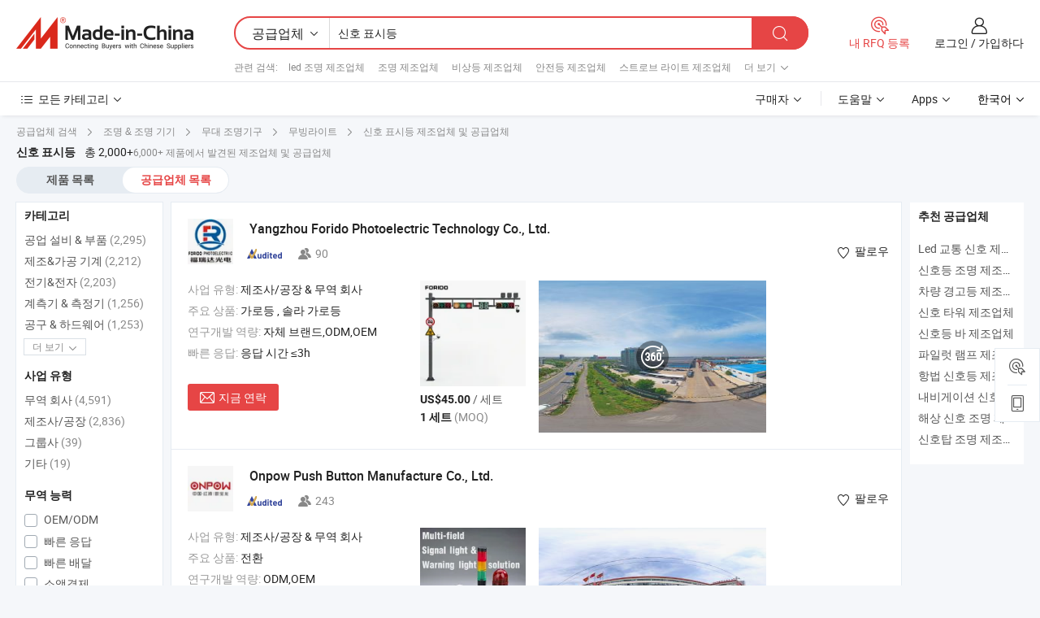

--- FILE ---
content_type: text/html;charset=UTF-8
request_url: https://kr.made-in-china.com/manufacturers/signal-lights.html
body_size: 66766
content:
<!DOCTYPE HTML>
<html lang="ko">
<head>
    <base href="//kr.made-in-china.com" target="_top"/>
<meta http-equiv="Content-Type" content="text/html; charset=utf-8" />
        <title>중국 신호 표시등 제조 업체, 신호 표시등 제조 업체 및 공급 업체에 kr.Made-in-China.com</title>
    <meta content="신호 표시등 manufacturers, 신호 표시등 공장, 중국 제조 업체, 중국 공급 업체" name="keywords">
        <meta content="중국 적인 신호 표시등 제조 업체 목록, 효과적으로 중국에서 신호 표시등 제조 업체 및 적인 신호 표시등 공급자에 대한 액세스를 얻을 kr.Made-in-China.com" name="description">
<link rel="dns-prefetch" href="//www.micstatic.com">
<link rel="preconnect" href="//www.micstatic.com">
<link rel="dns-prefetch" href="//image.made-in-china.com">
<link rel="preconnect" href="//image.made-in-china.com">
<link rel="dns-prefetch" href="//pic.made-in-china.com">
<link rel="preconnect" href="//pic.made-in-china.com">
			<link rel="canonical" href="//kr.made-in-china.com/manufacturers/signal-lights.html"/>
	      <link rel="next" href="//kr.made-in-china.com/manufacturers/signal-lights_2.html"/>
      <link type="text/css" rel="stylesheet" href="https://www.micstatic.com/common/css/global_bdef139a.css" /><link type="text/css" rel="stylesheet" href="https://www.micstatic.com/common/js/assets/artDialog/skins/simple_221eedfd.css" /><link type="text/css" rel="stylesheet" href="https://www.micstatic.com/common/css/validator_88e23ce7.css" /><link type="text/css" rel="stylesheet" href="https://www.micstatic.com/landing/www/qc/css/company-search.B_5230bcb5.css" /><link type="text/css" rel="stylesheet" href="https://www.micstatic.com/common/future/core/style/future_d36576e8.css" /><link type="text/css" rel="stylesheet" href="https://www.micstatic.com/landing/www/qp/css/modules/swiper@7.0.5-bundle.min_f7b0d48b.css" /> 
                <link rel="alternate" hreflang="de" href="https://de.made-in-china.com/manufacturers/signal-lights.html" />
            <link rel="alternate" hreflang="hi" href="https://hi.made-in-china.com/manufacturers/signal-lights.html" />
            <link rel="alternate" hreflang="ru" href="https://ru.made-in-china.com/manufacturers/signal-lights.html" />
            <link rel="alternate" hreflang="pt" href="https://pt.made-in-china.com/manufacturers/signal-lights.html" />
            <link rel="alternate" hreflang="ko" href="https://kr.made-in-china.com/manufacturers/signal-lights.html" />
            <link rel="alternate" hreflang="en" href="https://www.made-in-china.com/manufacturers/signal-lights.html" />
            <link rel="alternate" hreflang="it" href="https://it.made-in-china.com/manufacturers/signal-lights.html" />
            <link rel="alternate" hreflang="fr" href="https://fr.made-in-china.com/manufacturers/signal-lights.html" />
            <link rel="alternate" hreflang="es" href="https://es.made-in-china.com/manufacturers/signal-lights.html" />
            <link rel="alternate" hreflang="sa" href="https://sa.made-in-china.com/manufacturers/signal-lights.html" />
            <link rel="alternate" hreflang="x-default" href="https://www.made-in-china.com/manufacturers/signal-lights.html" />
            <link rel="alternate" hreflang="vi" href="https://vi.made-in-china.com/manufacturers/signal-lights.html" />
            <link rel="alternate" hreflang="th" href="https://th.made-in-china.com/manufacturers/signal-lights.html" />
            <link rel="alternate" hreflang="ja" href="https://jp.made-in-china.com/manufacturers/signal-lights.html" />
            <link rel="alternate" hreflang="id" href="https://id.made-in-china.com/manufacturers/signal-lights.html" />
            <link rel="alternate" hreflang="nl" href="https://nl.made-in-china.com/manufacturers/signal-lights.html" />
            <link rel="alternate" hreflang="tr" href="https://tr.made-in-china.com/manufacturers/signal-lights.html" />
    <style>
        body .prod-favorite-icon .tip-faverite{
            width: 115px;
        }
        .J-async-dom .extra-rec {
            min-height: 1000px;
        }
    </style>
<!-- Polyfill Code Begin --><script chaset="utf-8" type="text/javascript" src="https://www.micstatic.com/polyfill/polyfill-simplify_eb12d58d.js"></script><!-- Polyfill Code End --></head>
<body probe-clarity="false" >
            <div id="header" ></div>
<script>
    function headerMlanInit() {
        const funcName = 'headerMlan';
        const app = new window[funcName]({target: document.getElementById('header'), props: {props: {"pageType":3,"logoTitle":"제조업체 및 공급업체","logoUrl":null,"base":{"buyerInfo":{"service":"서비스","newUserGuide":"신규 사용자 가이드","auditReport":"Audited Suppliers' Reports","meetSuppliers":"Meet Suppliers","onlineTrading":"Secured Trading Service","buyerCenter":"바이어 센터","contactUs":"우리와 연락 하세요","search":"검색","prodDirectory":"제품 목록","supplierDiscover":"Supplier Discover","sourcingRequest":"포스트 소싱 요청","quickLinks":"Quick Links","myFavorites":"내 즐겨찾기","visitHistory":"검색 기록","buyer":"구매자","blog":"비즈니스 통찰력"},"supplierInfo":{"supplier":"공급업체","joinAdvance":"加入高级会员","tradeServerMarket":"外贸服务市场","memberHome":"外贸e家","cloudExpo":"Smart Expo云展会","onlineTrade":"交易服务","internationalLogis":"国际物流","northAmericaBrandSailing":"北美全渠道出海","micDomesticTradeStation":"中国制造网内贸站"},"helpInfo":{"whyMic":"Why Made-in-China.com","auditSupplierWay":"공급업체 감사는 어떻게 하나요","securePaymentWay":"결제는 어떻게 보호합니까","submitComplaint":"불만사항 제출","contactUs":"우리와 연락 하세요","faq":"FAQ","help":"도움말"},"appsInfo":{"downloadApp":"앱 다운로드!","forBuyer":"구매자를 위해","forSupplier":"공급자를 위해","exploreApp":"앱 독점 할인 살펴보기","apps":"Apps"},"languages":[{"lanCode":0,"simpleName":"en","name":"English","value":"//www.made-in-china.com/manufacturers/signal-lights.html","htmlLang":"en"},{"lanCode":5,"simpleName":"es","name":"Español","value":"//es.made-in-china.com/manufacturers/signal-lights.html","htmlLang":"es"},{"lanCode":4,"simpleName":"pt","name":"Português","value":"//pt.made-in-china.com/manufacturers/signal-lights.html","htmlLang":"pt"},{"lanCode":2,"simpleName":"fr","name":"Français","value":"//fr.made-in-china.com/manufacturers/signal-lights.html","htmlLang":"fr"},{"lanCode":3,"simpleName":"ru","name":"Русский язык","value":"//ru.made-in-china.com/manufacturers/signal-lights.html","htmlLang":"ru"},{"lanCode":8,"simpleName":"it","name":"Italiano","value":"//it.made-in-china.com/manufacturers/signal-lights.html","htmlLang":"it"},{"lanCode":6,"simpleName":"de","name":"Deutsch","value":"//de.made-in-china.com/manufacturers/signal-lights.html","htmlLang":"de"},{"lanCode":7,"simpleName":"nl","name":"Nederlands","value":"//nl.made-in-china.com/manufacturers/signal-lights.html","htmlLang":"nl"},{"lanCode":9,"simpleName":"sa","name":"العربية","value":"//sa.made-in-china.com/manufacturers/signal-lights.html","htmlLang":"ar"},{"lanCode":11,"simpleName":"kr","name":"한국어","value":"//kr.made-in-china.com/","htmlLang":"ko"},{"lanCode":10,"simpleName":"jp","name":"日本語","value":"//jp.made-in-china.com/manufacturers/signal-lights.html","htmlLang":"ja"},{"lanCode":12,"simpleName":"hi","name":"हिन्दी","value":"//hi.made-in-china.com/manufacturers/signal-lights.html","htmlLang":"hi"},{"lanCode":13,"simpleName":"th","name":"ภาษาไทย","value":"//th.made-in-china.com/manufacturers/signal-lights.html","htmlLang":"th"},{"lanCode":14,"simpleName":"tr","name":"Türkçe","value":"//tr.made-in-china.com/manufacturers/signal-lights.html","htmlLang":"tr"},{"lanCode":15,"simpleName":"vi","name":"Tiếng Việt","value":"//vi.made-in-china.com/manufacturers/signal-lights.html","htmlLang":"vi"},{"lanCode":16,"simpleName":"id","name":"Bahasa Indonesia","value":"//id.made-in-china.com/manufacturers/signal-lights.html","htmlLang":"id"}],"showMlan":true,"showRules":false,"rules":"Rules","language":"kr","menu":"메뉴","subTitle":null,"subTitleLink":null,"stickyInfo":null},"categoryRegion":{"categories":"모든 카테고리","categoryList":[{"name":"농업 식품","value":"https://kr.made-in-china.com/category1_Agriculture-Food/Agriculture-Food_usssssssss.html","catCode":"1000000000"},{"name":"의류&악세서리","value":"https://kr.made-in-china.com/category1_Apparel-Accessories/Apparel-Accessories_uussssssss.html","catCode":"1100000000"},{"name":"아트&공예","value":"https://kr.made-in-china.com/category1_Arts-Crafts/Arts-Crafts_uyssssssss.html","catCode":"1200000000"},{"name":"자동차·오토바이 부품 & 액세서리","value":"https://kr.made-in-china.com/category1_Auto-Motorcycle-Parts-Accessories/Auto-Motorcycle-Parts-Accessories_yossssssss.html","catCode":"2900000000"},{"name":"가방·케이스 & 박스","value":"https://kr.made-in-china.com/category1_Bags-Cases-Boxes/Bags-Cases-Boxes_yhssssssss.html","catCode":"2600000000"},{"name":"화학제품","value":"https://kr.made-in-china.com/category1_Chemicals/Chemicals_uissssssss.html","catCode":"1300000000"},{"name":"컴퓨터 제품","value":"https://kr.made-in-china.com/category1_Computer-Products/Computer-Products_iissssssss.html","catCode":"3300000000"},{"name":"건축&장식재료","value":"https://kr.made-in-china.com/category1_Construction-Decoration/Construction-Decoration_ugssssssss.html","catCode":"1500000000"},{"name":"가전제품","value":"https://kr.made-in-china.com/category1_Consumer-Electronics/Consumer-Electronics_unssssssss.html","catCode":"1400000000"},{"name":"전기&전자","value":"https://kr.made-in-china.com/category1_Electrical-Electronics/Electrical-Electronics_uhssssssss.html","catCode":"1600000000"},{"name":"가구","value":"https://kr.made-in-china.com/category1_Furniture/Furniture_yessssssss.html","catCode":"2700000000"},{"name":"건강&의료","value":"https://kr.made-in-china.com/category1_Health-Medicine/Health-Medicine_uessssssss.html","catCode":"1700000000"},{"name":"공업 설비 & 부품","value":"https://kr.made-in-china.com/category1_Industrial-Equipment-Components/Industrial-Equipment-Components_inssssssss.html","catCode":"3400000000"},{"name":"계측기 & 측정기","value":"https://kr.made-in-china.com/category1_Instruments-Meters/Instruments-Meters_igssssssss.html","catCode":"3500000000"},{"name":"경공업 & 일상용품","value":"https://kr.made-in-china.com/category1_Light-Industry-Daily-Use/Light-Industry-Daily-Use_urssssssss.html","catCode":"1800000000"},{"name":"조명 & 조명 기기","value":"https://kr.made-in-china.com/category1_Lights-Lighting/Lights-Lighting_isssssssss.html","catCode":"3000000000"},{"name":"제조&가공 기계","value":"https://kr.made-in-china.com/category1_Manufacturing-Processing-Machinery/Manufacturing-Processing-Machinery_uossssssss.html","catCode":"1900000000"},{"name":"야금·광물 & 에너지","value":"https://kr.made-in-china.com/category1_Metallurgy-Mineral-Energy/Metallurgy-Mineral-Energy_ysssssssss.html","catCode":"2000000000"},{"name":"사무용품","value":"https://kr.made-in-china.com/category1_Office-Supplies/Office-Supplies_yrssssssss.html","catCode":"2800000000"},{"name":"포장 & 인쇄","value":"https://kr.made-in-china.com/category1_Packaging-Printing/Packaging-Printing_ihssssssss.html","catCode":"3600000000"},{"name":"보안 & 보호","value":"https://kr.made-in-china.com/category1_Security-Protection/Security-Protection_ygssssssss.html","catCode":"2500000000"},{"name":"서비스","value":"https://kr.made-in-china.com/category1_Service/Service_ynssssssss.html","catCode":"2400000000"},{"name":"스포츠용품 & 레저","value":"https://kr.made-in-china.com/category1_Sporting-Goods-Recreation/Sporting-Goods-Recreation_iussssssss.html","catCode":"3100000000"},{"name":"섬유","value":"https://kr.made-in-china.com/category1_Textile/Textile_yussssssss.html","catCode":"2100000000"},{"name":"공구 & 하드웨어","value":"https://kr.made-in-china.com/category1_Tools-Hardware/Tools-Hardware_iyssssssss.html","catCode":"3200000000"},{"name":"장난감","value":"https://kr.made-in-china.com/category1_Toys/Toys_yyssssssss.html","catCode":"2200000000"},{"name":"교통 운송","value":"https://kr.made-in-china.com/category1_Transportation/Transportation_yissssssss.html","catCode":"2300000000"}],"more":"더 보기"},"searchRegion":{"show":true,"lookingFor":"당신이 찾고있는 것을 알려주십시오 ...","homeUrl":"//kr.made-in-china.com","products":"제품","suppliers":"공급업체","auditedFactory":null,"uploadImage":"이미지 업로드","max20MbPerImage":"이미지당 최대 20MB","yourRecentKeywords":"최근 키워드","clearHistory":"기록 지우기","popularSearches":"관련 검색","relatedSearches":"더 보기","more":null,"maxSizeErrorMsg":"업로드에 실패했습니다. 최대 이미지 크기는 20MB입니다.","noNetworkErrorMsg":"네트워크 연결이 안됩니다. 네트워크 설정을 확인하고 다시 시도하세요.","uploadFailedErrorMsg":"업로드에 실패했습니다. 이미지 형식이 잘못되었습니다. 지원되는 형식: JPG,PNG,BMP.","relatedList":[{"word":"led 조명 제조업체","adsData":"","link":"https://kr.made-in-china.com/manufacturers/led-light.html","title":"led 조명 제조업체"},{"word":"조명 제조업체","adsData":"","link":"https://kr.made-in-china.com/manufacturers/lighting.html","title":"조명 제조업체"},{"word":"비상등 제조업체","adsData":"","link":"https://kr.made-in-china.com/manufacturers/emergency-light.html","title":"비상등 제조업체"},{"word":"안전등 제조업체","adsData":"","link":"https://kr.made-in-china.com/manufacturers/safety-light.html","title":"안전등 제조업체"},{"word":"스트로브 라이트 제조업체","adsData":"","link":"https://kr.made-in-china.com/manufacturers/strobe-light.html","title":"스트로브 라이트 제조업체"},{"word":"패널 신호등","adsData":"","link":"https://kr.made-in-china.com/tag_search_product/Panel-Signal-Light_ynyygun_1.html","title":"패널 신호등"},{"word":"신호등 켜기","adsData":"","link":"https://kr.made-in-china.com/tag_search_product/Lights-Turn-Signal_iuyhseyn_1.html","title":"신호등 켜기"},{"word":"신호등","adsData":"","link":"https://kr.made-in-china.com/tag_search_product/Signal-Lamp_iuggn_1.html","title":"신호등"},{"word":"Led 신호등","adsData":"","link":"https://kr.made-in-china.com/tag_search_product/LED-Traffic-Light_uyhnonn_1.html","title":"Led 신호등"},{"word":"지시등","adsData":"","link":"https://kr.made-in-china.com/tag_search_product/Indicator-Light_uehen_1.html","title":"지시등"}],"relatedTitle":null,"relatedTitleLink":null,"formParams":null,"mlanFormParams":{"keyword":"신호 표시등","inputkeyword":"신호 표시등","type":null,"currentTab":null,"currentPage":null,"currentCat":null,"currentRegion":null,"currentProp":null,"submitPageUrl":null,"parentCat":null,"otherSearch":null,"currentAllCatalogCodes":null,"sgsMembership":null,"memberLevel":null,"topOrder":null,"size":null,"more":"더","less":"less","staticUrl50":null,"staticUrl10":null,"staticUrl30":null,"condition":"1","conditionParamsList":[{"condition":"0","conditionName":null,"action":"/productSearch?keyword=#word#","searchUrl":null,"inputPlaceholder":null},{"condition":"1","conditionName":null,"action":"https://kr.made-in-china.com/companySearch?keyword=#word#","searchUrl":null,"inputPlaceholder":null}]},"enterKeywordTips":"검색을 위해 최소한 키워드를 입력하십시오.","openMultiSearch":false},"frequentRegion":{"rfq":{"rfq":"내 RFQ 등록","searchRfq":"Search RFQs","acquireRfqHover":"필요한 사항을 알려주시고 견적을 받는 쉬운 방법을 시도해 보십시오!","searchRfqHover":"Discover quality RFQs and connect with big-budget buyers"},"account":{"account":"계정","signIn":"로그인","join":"가입하다","newUser":"새로운 사용자","joinFree":"무료 가입","or":"또는","socialLogin":"로그인, 무료 가입 또는 Facebook, Linkedin, Twitter, Google, %s로 계속하기를 클릭하여 %sUser Agreement%s 및 %sPrivacy Policy%s에 동의합니다.","message":"메시지","quotes":"인용 부호","orders":"명령","favorites":"즐겨 찾기","visitHistory":"검색 기록","postSourcingRequest":"포스트 소싱 요청","hi":"안녕","signOut":"로그 아웃","manageProduct":"제품 관리","editShowroom":"쇼룸 편집","username":"","userType":null,"foreignIP":true,"currentYear":2026,"userAgreement":"사용자 약관","privacyPolicy":"개인정보 보호정책"},"message":{"message":"메시지","signIn":"로그인","join":"가입하다","newUser":"새로운 사용자","joinFree":"무료 가입","viewNewMsg":"Sign in to view the new messages","inquiry":"문의","rfq":"RFQs","awaitingPayment":"Awaiting payments","chat":"채팅","awaitingQuotation":"견적 대기 중"},"cart":{"cart":"문의바구니"}},"busiRegion":null,"previewRegion":null,"relatedQpSync":true,"relatedQpSearchUrl":"https://www.made-in-china.com/multi-search/getHeadRelatedQp?word=signal lights&headQpType=QC&lanCode=11"}}});
		const hoc=o=>(o.__proto__.$get=function(o){return this.$$.ctx[this.$$.props[o]]},o.__proto__.$getKeys=function(){return Object.keys(this.$$.props)},o.__proto__.$getProps=function(){return this.$get("props")},o.__proto__.$setProps=function(o){var t=this.$getKeys(),s={},p=this;t.forEach(function(o){s[o]=p.$get(o)}),s.props=Object.assign({},s.props,o),this.$set(s)},o.__proto__.$help=function(){console.log("\n            $set(props): void             | 设置props的值\n            $get(key: string): any        | 获取props指定key的值\n            $getKeys(): string[]          | 获取props所有key\n            $getProps(): any              | 获取props里key为props的值（适用nail）\n            $setProps(params: any): void  | 设置props里key为props的值（适用nail）\n            $on(ev, callback): func       | 添加事件监听，返回移除事件监听的函数\n            $destroy(): void              | 销毁组件并触发onDestroy事件\n        ")},o);
        window[`${funcName}Api`] = hoc(app);
    };
</script><script type="text/javascript" crossorigin="anonymous" onload="headerMlanInit()" src="https://www.micstatic.com/nail/pc/header-mlan_6f301846.js"></script>    	<div class="auto-size J-auto-size qc-page">
        <input type="hidden" id="lanCode" name="lanCode" value="11">
        <input type="hidden" id="lan" name="lan" value="kr">
        <input type="hidden" id="sensor_pg_v" value="st:qc,m:signal lights,p:1,tp:103,stp:10302,tp:103,stp:10302"/>
        <input id="ads_word" name="ads_word" type="hidden" value="signal lights"/>
        <input type="hidden" id="relatedQpSync" name="relatedQpSync" value="true">
                        <input type="hidden" id="login" value="false" />
        <input type="hidden" id="loginBuyer" value="false" />
        <input type="hidden" id="liveComIds" value="null"/>
        <input type="hidden" name="user_behavior_trace_id" id="user_behavior_trace_id" value="1jfccv35i91dw"/>
                <script class="J-mlan-config" type="text/data-lang" data-lang="">
        {
            "Please input keyword(s).": "키워드를 입력하세요.",
            "Please input the information in English only.": "정보는 영어로만 입력해주세요.",
            "More": "더 보기",
            "Less": "적게",
            "negotiable": "협상 가능",
            "Following": "팔로잉",
            "Follow": "팔로우",
            "Followed Successfully!": "팔로우 성공!",
            "Unfollow Successfully!": "언팔로우 성공!",
            "Only for global buyer.": "글로벌 구매자 전용.",
            "1000 suppliers at the most.": "최대 1000개의 공급업체.",
            "Your operation is too frequent, please try again after 24 hours.": "작업이 너무 빈번합니다. 24시간 후에 다시 시도하십시오.",
            "Please enter your full name.": "당신의 성명을 입력 해주세요.",
            "Please use English characters.": "영문자를 사용해주세요.",
            "Enter your email address": "당신의 이메일 주소를 입력하십시오.",
            "Please enter your email address.": "당신의 이메일 주소를 입력하십시오.",
            "Please enter a valid email address.": "유효한 이메일 주소를 입력하십시오.",
            "To Be Negotiated": "협상 예정",
            "Updates notifications will be sent to this email, make sure your email is correct.": "업데이트 알림이 이 이메일로 전송됩니다. 이메일이 정확한지 확인하세요.",
            "Name": "이름",
            "Email": "이메일",
            "An account already exists with this email,": "이 이메일을 사용하는 계정이 이미 존재합니다.",
            "Sign in": "로그인",
            "now or select another email address.": "지금 또는 다른 이메일 주소를 선택하십시오.",
            "Confirm": "확인",
            "Cancel": "취소",
            "Ms.": "부인",
            "Mr.": "씨.",
            "Miss": "부인",
            "Mrs.": "부인",
            "System error, please try again.": "시스템 오류입니다. 다시 시도해 주세요.",
            "Chat Now!": "채팅!",
            "Chat Now": "채팅",
            "Chat with supplier online now!": "지금 온라인으로 공급업체와 채팅하세요!",
            "Chat": "채팅",
            "Talk to me!": "나에게 말을 걸어!",
            "Supplier is offline now, please leave your message.": "공급업체는 현재 오프라인 상태입니다. 메시지를 남겨주세요.",
            "Products": "제품",
            "Exhibitors": "참가업체",
            "Suppliers": "공급업체"
        }
        </script>
                <div class="crumb crumb-new" itemscope itemtype="https://schema.org/BreadcrumbList">
    		<span itemprop="itemListElement" itemscope itemtype="https://schema.org/ListItem">
  <a itemprop="item" href="https://kr.made-in-china.com/html/category.html">
      <span itemprop="name">공급업체 검색</span>
  </a>
  <meta itemprop="position" content="1" />
</span>
						<i class="ob-icon icon-right"></i>
				<span itemprop="itemListElement" itemscope itemtype="https://schema.org/ListItem">
		    <a itemprop="item" href="https://kr.made-in-china.com/category1_Lights-Lighting/Lights-Lighting_isssssssss.html">
		        <span itemprop="name">조명 & 조명 기기</span>
		    </a>
		    <meta itemprop="position" content="2" />
		</span>
						<i class="ob-icon icon-right"></i>
				<span itemprop="itemListElement" itemscope itemtype="https://schema.org/ListItem">
		    <a itemprop="item" href="https://kr.made-in-china.com/category23_Lights-Lighting/Stage-Lighting_isuhssssss_1.html">
		        <span itemprop="name">무대 조명기구</span>
		    </a>
		    <meta itemprop="position" content="3" />
		</span>
						<i class="ob-icon icon-right"></i>
				<span itemprop="itemListElement" itemscope itemtype="https://schema.org/ListItem">
		    <a itemprop="item" href="https://kr.made-in-china.com/category23_Lights-Lighting/Moving-Head-Light_isuhsnssss_1.html">
		        <span itemprop="name">무빙라이트</span>
		    </a>
		    <meta itemprop="position" content="4" />
		</span>
	                                        <i class="ob-icon icon-right"></i>
                                        <h1>&#49888;&#54840; &#54364;&#49884;&#46321; 제조업체 및 공급업체</h1>
            		</div>
		<div class="page grid qc-list">
                        <div class="layout-fly cf">
                <div class="main-wrap">
                    <div class="main">
						                        <div class="total-tip total-tip-new">
                                                                                                                                            <em class='key_word'>&#49888;&#54840; &#54364;&#49884;&#46321;</em> <em>총 2,000+</em>6,000+ 제품에서 발견된 제조업체 및 공급업체
                        </div>
						<div class="list-tab">
                            <ul class="tab">
                                <li><a href="https://kr.made-in-china.com/tag_search_product/Signal-Lights_onosonn_1.html">제품 목록</a></li>
                                <li class="selected"><a>공급업체 목록</a></li>
                                                            </ul>
						</div>
																			<div class="search-list">
								        						                                                                        <div faw-module="suppliers_list" class="list-node
                   ">
            <div class="tip arrow-top company-description" style="display: none;">
        <div class="content">
                    Street Light manufacturer / supplier in China, offering 15m/20m/25m/30m/35m 야외 광장용 LED 고마스트 조명 공항, 자체 청소 기능이 있는 LED 일체형 태양광 가로등 CE 인증, 핫-딥 아연 도금 3-Meter, 6-Meter, 9-Meter 야외 교통 신호 기둥과 감시 카메라 and so on.
                </div>
        <span class="arrow arrow-out">
            <span class="arrow arrow-in"></span>
        </span>
    </div>
    <div class="company-logo-wrap">
                <div class="company-logo">
            <img src='https://www.micstatic.com/landing/www/qc/img/com-logo.png?_v=1768815442553' data-original="//image.made-in-china.com/206f0j00waHfMJShAYol/Yangzhou-Forido-Photoelectric-Technology-Co-Ltd-.jpg" alt="Yangzhou Forido Photoelectric Technology Co., Ltd." />
        </div>
        <div class="company-name-wrap">
            <h2 class="company-name">
                <a class="company-name-link" target="_blank" rel="nofollow" href="https://kr.made-in-china.com/co_forido" ads-data="t:6,a:1,p:2,pcid:XMSEPeJbCAHj,si:1,ty:1,c:17,st:3,pa:3,flx_deliv_tp:comb,ads_id:,ads_tp:,srv_id:" >
                                            Yangzhou Forido Photoelectric Technology Co., Ltd. </a>
            </h2>
            <div class="company-auth-wrap">
                <div class="compnay-auth">
                                                                                                                                                                                                                                                                                                                                                                                            												                                                                                                                        																		                                                                                                                        												                                                                                                                                                                                                    <span class="auth-block as-info">
                                <div class="as-logo pl-0 as-logo-now" reportUsable="reportUsable">
                                     <input type="hidden" value="XMSEPeJbCAHj">
                                    <a target="_blank" href="https://kr.made-in-china.com/co_forido/company_info.html" rel="nofollow" ads-data="t:6,a:1,p:2,pcid:XMSEPeJbCAHj,si:1,ty:1,c:17,st:4,pa:4">
                                        <span class="left_2"><img class="auth-icon ico-audited" src='https://www.micstatic.com/common/img/icon-new/as_32.png' alt="감사를 받은 공급업체"></span>
                                                                                                                    </a>
                                </div>
                            </span>
                                                                                                                                                                                                                <span class="auth-block basic-ability">
                        <img src="https://www.micstatic.com/landing/www/qc/img/employee.png?_v=1768815442553" alt="직원 수" />90
                        <div class="tip arrow-top">
                            <div class="tip-con">직원 수</div>
                            <span class="arrow arrow-out">
                                <span class="arrow arrow-in"></span>
                            </span>
                        </div>
                    </span>
                                    </div>
                <div class="com-actions">
                                                                <div class="action action-follow follow-btn" data-logusername="forido" data-cid="XMSEPeJbCAHj" ads-data="st:69,pdid:,pcid:XMSEPeJbCAHj,is_trade:,is_sample:,is_rushorder:,a:1,flx_deliv_tp:comb,ads_id:,ads_tp:,srv_id:">
                            <a href="javascript:void(0)">
                                <i class="ob-icon icon-heart-f"></i>
                                <i class="ob-icon icon-heart"></i>
                                <span>팔로우</span>
                            </a>
                        </div>
                                                        </div>
            </div>
        </div>
    </div>
    <div class="company-info-wrap">
        <div class="company-info">
            <div class="company-box">
                <div class="company-intro">
                                                                <div>
                            <label class="subject">사업 유형:</label>
                            <span title="제조사/공장 & 무역 회사">
                                제조사/공장 & 무역 회사
                            </span>
                        </div>
                                                                <div>
                            <label class="subject">주요 상품:</label>
                            <span title="가로등, 솔라 가로등">
                                                                                                                                                        가로등 , 솔라 가로등 </span>
                        </div>
                                                                <div>
                            <label class="subject">연구개발 역량:</label>
                                                        <span title="자체 브랜드,ODM,OEM">
                                자체 브랜드,ODM,OEM
                            </span>
                        </div>
                                                                <div>
                            <label class="subject">빠른 응답:</label>
                            <span>
                                응답 시간 ≤3h
                            </span>
                        </div>
                                                                                                                                        </div>
                <div class="user-action">
                    <a rel="nofollow" fun-inquiry-supplier target="_blank" href="https://www.made-in-china.com/sendInquiry/shrom_XMSEPeJbCAHj_XMSEPeJbCAHj.html?from=search&type=cs&target=com&word=signal+lights&plant=kr" class="contact-btn" ads-data="t:6,a:1,p:2,pcid:XMSEPeJbCAHj,si:1,ty:1,c:17,st:24,pa:24,st:24,flx_deliv_tp:comb,ads_id:,ads_tp:,srv_id:">
                        <i class="ob-icon icon-mail"></i> 지금 연락
                    </a>
                    <b class="tm3_chat_status" dataId="XMSEPeJbCAHj_XMSEPeJbCAHj_3"
                       inquiry="https://www.made-in-china.com/sendInquiry/shrom_XMSEPeJbCAHj_XMSEPeJbCAHj.html?from=search&type=cs&target=com&word=signal+lights&plant=kr"
                       processor="chat" cid="XMSEPeJbCAHj" style="display:none"></b>
                    <a rel="nofollow" class="tm-on" title="나에게 말을 걸어!" href="javascript:void('Talk to me!')"
                       style="display:none">나에게 말을 걸어!</a>
                </div>
            </div>
        </div>
        <div class="rec-product-wrap">
                            <ul class="rec-product">
                                                                                                                                <li >
                                <div class="img-thumb">
                                    <a href="https://kr.made-in-china.com/co_forido/product_LED-Traffic-Lights-Solar-Powered-Traffic-Signal-Poles-Custom-Made-by-The-Manufacturer_yygrgououg.html" class="img-thumb-inner" target="_blank" title="LED &#44368;&#53685; &#49888;&#54840;&#46321;, &#53468;&#50577;&#44305; &#51204;&#50896; &#44368;&#53685; &#49888;&#54840; &#44592;&#46181;, &#51228;&#51312;&#49324; &#47582;&#52644; &#51228;&#51089;">
                                        <img alt="LED &#44368;&#53685; &#49888;&#54840;&#46321;, &#53468;&#50577;&#44305; &#51204;&#50896; &#44368;&#53685; &#49888;&#54840; &#44592;&#46181;, &#51228;&#51312;&#49324; &#47582;&#52644; &#51228;&#51089;" title="LED &#44368;&#53685; &#49888;&#54840;&#46321;, &#53468;&#50577;&#44305; &#51204;&#50896; &#44368;&#53685; &#49888;&#54840; &#44592;&#46181;, &#51228;&#51312;&#49324; &#47582;&#52644; &#51228;&#51089;"
                                             src="https://image.made-in-china.com/2f1j00lFcePBnarEkj/LED-.jpg"
                                                                                        faw-exposure ads-data="t:6,a:1,p:2,pcid:XMSEPeJbCAHj,si:1,ty:1,c:17,st:8,pa:8,pid:OYNRFtWUZkhf,tps:1,pdid:OYNRFtWUZkhf,flx_deliv_tp:comb,ads_id:,ads_tp:,srv_id:"/>
                                    </a>
                                </div>
                                <div class="pro-price-moq">
                                    <div class="prd-price" title="US$45.00 / &#49464;&#53944;"><strong class="price">US$45.00</strong> / &#49464;&#53944;</div>
                                    <div class="moq" title="1 세트">1 세트 <span class="text--grey">(MOQ)</span></div>
                                </div>
                            </li>
                                                                                                                                                        <li >
                                <div class="img-thumb">
                                    <a href="https://kr.made-in-china.com/co_forido/product_Traffic-Signal-Lights-Solar-Powered-Pedestrian-Crossing-Signal-Poles_yuiigseisg.html" class="img-thumb-inner" target="_blank" title="&#44368;&#53685; &#49888;&#54840;&#46321;, &#53468;&#50577;&#44305; &#48156;&#51204; &#48372;&#54665;&#51088; &#49888;&#54840; &#44592;&#46181;">
                                        <img alt="&#44368;&#53685; &#49888;&#54840;&#46321;, &#53468;&#50577;&#44305; &#48156;&#51204; &#48372;&#54665;&#51088; &#49888;&#54840; &#44592;&#46181;" title="&#44368;&#53685; &#49888;&#54840;&#46321;, &#53468;&#50577;&#44305; &#48156;&#51204; &#48372;&#54665;&#51088; &#49888;&#54840; &#44592;&#46181;"
                                             src="https://image.made-in-china.com/2f1j00TLDvuUGMvibq/-.jpg"
                                                                                        faw-exposure ads-data="t:6,a:1,p:2,pcid:XMSEPeJbCAHj,si:1,ty:1,c:17,st:8,pa:8,pid:PGLRJnWFszhB,tps:2,pdid:PGLRJnWFszhB,flx_deliv_tp:comb,ads_id:,ads_tp:,srv_id:"/>
                                    </a>
                                </div>
                                <div class="pro-price-moq">
                                    <div class="prd-price" title="US$45.00 / &#49464;&#53944;"><strong class="price">US$45.00</strong> / &#49464;&#53944;</div>
                                    <div class="moq" title="1 세트">1 세트 <span class="text--grey">(MOQ)</span></div>
                                </div>
                            </li>
                                                                                                                                                        <li class="addto" >
                                <div class="img-thumb">
                                    <a href="https://kr.made-in-china.com/co_forido/product_Solar-Powered-Mobile-Traffic-Signal-Light-Light-Emitting-Diode-Portable-LED-Traffic-Light_yygrhheoig.html" class="img-thumb-inner" target="_blank" title="&#53468;&#50577;&#44305; &#47784;&#48148;&#51068; &#44368;&#53685; &#49888;&#54840;&#46321;, &#48156;&#44305; &#45796;&#51060;&#50724;&#46300; &#55092;&#45824;&#50857; LED &#44368;&#53685; &#49888;&#54840;&#46321;">
                                        <img alt="&#53468;&#50577;&#44305; &#47784;&#48148;&#51068; &#44368;&#53685; &#49888;&#54840;&#46321;, &#48156;&#44305; &#45796;&#51060;&#50724;&#46300; &#55092;&#45824;&#50857; LED &#44368;&#53685; &#49888;&#54840;&#46321;" title="&#53468;&#50577;&#44305; &#47784;&#48148;&#51068; &#44368;&#53685; &#49888;&#54840;&#46321;, &#48156;&#44305; &#45796;&#51060;&#50724;&#46300; &#55092;&#45824;&#50857; LED &#44368;&#53685; &#49888;&#54840;&#46321;"
                                             src="https://image.made-in-china.com/2f1j00AOceEBJzEabt/-LED-.jpg"
                                                                                        faw-exposure ads-data="t:6,a:1,p:2,pcid:XMSEPeJbCAHj,si:1,ty:1,c:17,st:8,pa:8,pid:FYNRMLqdQcVB,tps:3,pdid:FYNRMLqdQcVB,flx_deliv_tp:comb,ads_id:,ads_tp:,srv_id:"/>
                                    </a>
                                </div>
                                <div class="pro-price-moq">
                                    <div class="prd-price" title="US$45.00 / &#49464;&#53944;"><strong class="price">US$45.00</strong> / &#49464;&#53944;</div>
                                    <div class="moq" title="1 세트">1 세트 <span class="text--grey">(MOQ)</span></div>
                                </div>
                            </li>
                                                            </ul>
                                                            <script type="application/json">
                {
                    "sceneUrl": "",
                    "scenePicUrl": "",
                    "panoramaUrl": "//world-port.made-in-china.com/viewVR?comId=XMSEPeJbCAHj",
                    "panoSnapshotUrl": "https://world.made-in-china.com/img/ffs/4/FfPRkuwsnGWj",
                    "videoUrl": "https://v.made-in-china.com/ucv/sbr/a83eac8464c81592e0ad0f2cb0d0b8/cdb1db0b3a10344310850581998420_h264_def.mp4",
                    "videoCoverPicUrl": "https://image.made-in-china.com/358f0j00mEKYagFfshbT/Yangzhou-Forido-Photoelectric-Technology-Co-Ltd-.jpg",
                    "vid":"",
                    "autoplay": true,
                    "comUrl": "https://kr.made-in-china.com/co_forido",
                    "comName": "Yangzhou Forido Photoelectric Technology Co., Ltd.",
                    "csLevel": "50",
                    "sgsMembership": "0",
                    "keyWordSearch": "[{\"word\":\"&#44032;&#47196;&#46321;\",\"wordSearchUrl\":\"https://kr.made-in-china.com/co_forido/product/keywordSearch?searchKeyword=&#44032;&#47196;&#46321;&viewType=0\"},{\"word\":\" &#49556;&#46972; &#44032;&#47196;&#46321;\",\"wordSearchUrl\":\"https://kr.made-in-china.com/co_forido/product/keywordSearch?searchKeyword= &#49556;&#46972; &#44032;&#47196;&#46321;&viewType=0\"}]",
                    "inquiryUrl": "https://www.made-in-china.com/sendInquiry/shrom_XMSEPeJbCAHj_XMSEPeJbCAHj.html?from=search&type=cs&target=com&word=signal+lights&plant=kr",
                    "aboutUsUrl": "https://kr.made-in-china.com/co_forido/company_info.html",
                    "placeholderUrl": "https://www.micstatic.com/landing/www/qc/img/spacer.gif?_v=1768815442553",
                    "tridImg": "https://www.micstatic.com/common/img/icon/3d_36.png?_v=1768815442553",
                    "tridGif": "https://www.micstatic.com/common/img/icon/3d_gif.gif?_v=1768815442553"
                }
            </script>
                <script>
                    document.addEventListener('DOMContentLoaded', function () {
                        var companyNames = document.querySelectorAll('.company-name-link');
                        companyNames.forEach(function (element) {
                            element.addEventListener('mouseover', function () {
                                // 显示公司简介
                                var description = element.closest('.list-node').querySelector('.company-description');
                                if (description) {
                                    description.style.display = 'block';
                                }
                            });
                            element.addEventListener('mouseout', function () {
                                // 隐藏公司简介
                                var description = element.closest('.list-node').querySelector('.company-description');
                                if (description) {
                                    description.style.display = 'none';
                                }
                            });
                        });
                    });
                </script>
                                            <div class="company-video-wrap" faw-exposure ads-data="t:6,a:1,p:2,pcid:XMSEPeJbCAHj,si:1,ty:1,c:17,st:27,st:12,flx_deliv_tp:comb,ads_id:,ads_tp:,srv_id:">
                    <div class="J-holder 360" data-url="//world-port.made-in-china.com/viewVR?comId=XMSEPeJbCAHj" ads-data="t:6,a:1,p:2,pcid:XMSEPeJbCAHj,si:1,ty:1,c:17,st:27,st:12,flx_deliv_tp:comb,ads_id:,ads_tp:,srv_id:">
                                                    <img class="cover--company cover-360" src="https://world.made-in-china.com/img/ffs/4/FfPRkuwsnGWj"/>
                                                <div class="J-company-play play-360">
                            <i class="ob-icon icon-panorama"></i>
                        </div>
                    </div>
                </div>
                                </div>
    </div>
    </div> <div faw-module="suppliers_list" class="list-node
                           even
               ">
            <div class="tip arrow-top company-description" style="display: none;">
        <div class="content">
                    Push Button Switch, Indicator, Pilot Lamp manufacturer / supplier in China, offering 온파우 22mm 비상 정지 스위치 경고 링 (검은색 프레임) (LAS1-APY) UL, CE, CCC, VDE, RoHS, REECH), 온파우 22mm 버저와 플래시 (AD16-22SM/R/12V, CCC, CE), 온파우 메탈 푸시 Button/Momentary/Latching/Onpow6312 시리즈 and so on.
                </div>
        <span class="arrow arrow-out">
            <span class="arrow arrow-in"></span>
        </span>
    </div>
    <div class="company-logo-wrap">
                <div class="company-logo">
            <img src='https://www.micstatic.com/landing/www/qc/img/com-logo.png?_v=1768815442553' data-original="//image.made-in-china.com/206f0j00QaVYTzvluUqA/Onpow-Push-Button-Manufacture-Co-Ltd-.jpg" alt="Onpow Push Button Manufacture Co., Ltd." />
        </div>
        <div class="company-name-wrap">
            <h2 class="company-name">
                <a class="company-name-link" target="_blank" rel="nofollow" href="https://kr.made-in-china.com/co_hongbocn" ads-data="t:6,a:2,p:2,pcid:RbqEhoQOanYW,si:1,ty:1,c:17,st:3,pa:3,flx_deliv_tp:ads,ads_id:PCifqNJVCHIh,ads_tp:,srv_id:gJPxVqcvamWK" >
                                            Onpow Push Button Manufacture Co., Ltd. </a>
            </h2>
            <div class="company-auth-wrap">
                <div class="compnay-auth">
                                                                                                                                                                                                                                                                                                                                                                                            												                                                                                                                        																		                                                                                                                        												                                                                                                                                                                                                    <span class="auth-block as-info">
                                <div class="as-logo pl-0 as-logo-now" reportUsable="reportUsable">
                                     <input type="hidden" value="RbqEhoQOanYW">
                                    <a target="_blank" href="https://kr.made-in-china.com/co_hongbocn/company_info.html" rel="nofollow" ads-data="t:6,a:2,p:2,pcid:RbqEhoQOanYW,si:1,ty:1,c:17,st:4,pa:4">
                                        <span class="left_2"><img class="auth-icon ico-audited" src='https://www.micstatic.com/common/img/icon-new/as_32.png' alt="감사를 받은 공급업체"></span>
                                                                                                                    </a>
                                </div>
                            </span>
                                                                                                                                                                                                                <span class="auth-block basic-ability">
                        <img src="https://www.micstatic.com/landing/www/qc/img/employee.png?_v=1768815442553" alt="직원 수" />243
                        <div class="tip arrow-top">
                            <div class="tip-con">직원 수</div>
                            <span class="arrow arrow-out">
                                <span class="arrow arrow-in"></span>
                            </span>
                        </div>
                    </span>
                                    </div>
                <div class="com-actions">
                                                                <div class="action action-follow follow-btn" data-logusername="hongbocn" data-cid="RbqEhoQOanYW" ads-data="st:69,pdid:,pcid:RbqEhoQOanYW,is_trade:,is_sample:,is_rushorder:,a:2,flx_deliv_tp:ads,ads_id:PCifqNJVCHIh,ads_tp:,srv_id:gJPxVqcvamWK">
                            <a href="javascript:void(0)">
                                <i class="ob-icon icon-heart-f"></i>
                                <i class="ob-icon icon-heart"></i>
                                <span>팔로우</span>
                            </a>
                        </div>
                                                        </div>
            </div>
        </div>
    </div>
    <div class="company-info-wrap">
        <div class="company-info">
            <div class="company-box">
                <div class="company-intro">
                                                                <div>
                            <label class="subject">사업 유형:</label>
                            <span title="제조사/공장 & 무역 회사">
                                제조사/공장 & 무역 회사
                            </span>
                        </div>
                                                                <div>
                            <label class="subject">주요 상품:</label>
                            <span title="전환">
                                                                                                                                                        전환 </span>
                        </div>
                                                                <div>
                            <label class="subject">연구개발 역량:</label>
                                                        <span title="ODM,OEM">
                                ODM,OEM
                            </span>
                        </div>
                                                                                    <div>
                            <label class="subject">경영인증:</label>
                            <span title="ISO9001:2015, ISO45001:2018, ISO14001">
                                ISO9001:2015, ISO45001:2018, ISO14001
                            </span>
                        </div>
                                                                                                                    </div>
                <div class="user-action">
                    <a rel="nofollow" fun-inquiry-supplier target="_blank" href="https://www.made-in-china.com/sendInquiry/shrom_RbqEhoQOanYW_RbqEhoQOanYW.html?from=search&type=cs&target=com&word=signal+lights&plant=kr" class="contact-btn" ads-data="t:6,a:2,p:2,pcid:RbqEhoQOanYW,si:1,ty:1,c:17,st:24,pa:24,st:24,flx_deliv_tp:ads,ads_id:PCifqNJVCHIh,ads_tp:,srv_id:gJPxVqcvamWK">
                        <i class="ob-icon icon-mail"></i> 지금 연락
                    </a>
                    <b class="tm3_chat_status" dataId="RbqEhoQOanYW_RbqEhoQOanYW_3"
                       inquiry="https://www.made-in-china.com/sendInquiry/shrom_RbqEhoQOanYW_RbqEhoQOanYW.html?from=search&type=cs&target=com&word=signal+lights&plant=kr"
                       processor="chat" cid="RbqEhoQOanYW" style="display:none"></b>
                    <a rel="nofollow" class="tm-on" title="나에게 말을 걸어!" href="javascript:void('Talk to me!')"
                       style="display:none">나에게 말을 걸어!</a>
                </div>
            </div>
        </div>
        <div class="rec-product-wrap">
                            <ul class="rec-product">
                                                                                                                                <li >
                                <div class="img-thumb">
                                    <a href="https://kr.made-in-china.com/co_hongbocn/product_Signal-Lamp-Indicator-Warning-Light-LED-8-40mm_uohuyeuyuu.html" class="img-thumb-inner" target="_blank" title="&#49888;&#54840;&#46321; &#54364;&#49884; &#44221;&#44256; Light/LED/8~40mm">
                                        <img alt="&#49888;&#54840;&#46321; &#54364;&#49884; &#44221;&#44256; Light/LED/8~40mm" title="&#49888;&#54840;&#46321; &#54364;&#49884; &#44221;&#44256; Light/LED/8~40mm"
                                             src="https://image.made-in-china.com/2f1j00hsclDrtFYPUV/-Light-LED-8-40mm.jpg"
                                                                                        faw-exposure ads-data="t:6,a:2,p:2,pcid:RbqEhoQOanYW,si:1,ty:1,c:17,st:8,pa:8,pid:rZATBGYgIbat,tps:1,pdid:rZATBGYgIbat,flx_deliv_tp:ads,ads_id:PCifqNJVCHIh,ads_tp:,srv_id:gJPxVqcvamWK"/>
                                    </a>
                                </div>
                                <div class="pro-price-moq">
                                    <div class="prd-price" title=""><strong class="price">협상 가능</strong></div>
                                    <div class="moq" title="1 상품">1 상품 <span class="text--grey">(MOQ)</span></div>
                                </div>
                            </li>
                                                                                                                                                        <li >
                                <div class="img-thumb">
                                    <a href="https://kr.made-in-china.com/co_hongbocn/product_Onpow-Indicator-Signal-Light-with-RGB-LED-Wire-Leading-Waterproof-IP67-GQ-metal-indicator-_yssrngyeog.html" class="img-thumb-inner" target="_blank" title="&#50728;&#54028;&#50864; &#51064;&#46356;&#52992;&#51060;&#53552; &#49888;&#54840;&#46321; RGB LED/&#49440; &#50672;&#44208; &#48169;&#49688; IP67 (GQ &#44552;&#49549; &#51064;&#46356;&#52992;&#51060;&#53552;)">
                                        <img alt="&#50728;&#54028;&#50864; &#51064;&#46356;&#52992;&#51060;&#53552; &#49888;&#54840;&#46321; RGB LED/&#49440; &#50672;&#44208; &#48169;&#49688; IP67 (GQ &#44552;&#49549; &#51064;&#46356;&#52992;&#51060;&#53552;)" title="&#50728;&#54028;&#50864; &#51064;&#46356;&#52992;&#51060;&#53552; &#49888;&#54840;&#46321; RGB LED/&#49440; &#50672;&#44208; &#48169;&#49688; IP67 (GQ &#44552;&#49549; &#51064;&#46356;&#52992;&#51060;&#53552;)"
                                             src="https://image.made-in-china.com/2f1j00VSzWKQihbbGj/-RGB-LED-IP67-GQ-.jpg"
                                                                                        faw-exposure ads-data="t:6,a:2,p:2,pcid:RbqEhoQOanYW,si:1,ty:1,c:17,st:8,pa:8,pid:vxjRVZIrHnkU,tps:2,pdid:vxjRVZIrHnkU,flx_deliv_tp:comb,ads_id:,ads_tp:,srv_id:"/>
                                    </a>
                                </div>
                                <div class="pro-price-moq">
                                    <div class="prd-price" title=""><strong class="price">협상 가능</strong></div>
                                    <div class="moq" title="1 상품">1 상품 <span class="text--grey">(MOQ)</span></div>
                                </div>
                            </li>
                                                                                                                                                        <li class="addto" >
                                <div class="img-thumb">
                                    <a href="https://kr.made-in-china.com/co_hongbocn/product_Onpow-Warning-Light-with-Buzzer-LED-with-Signal-Lamp-Ryg-HBJD-50C-AP-_uoyhrooeeg.html" class="img-thumb-inner" target="_blank" title="&#50728;&#54028;&#50864; &#44221;&#44256;&#46321;&#44284; &#48260;&#51200; LED &#49888;&#54840;&#46321; Ryg (HBJD-50C-AP)">
                                        <img alt="&#50728;&#54028;&#50864; &#44221;&#44256;&#46321;&#44284; &#48260;&#51200; LED &#49888;&#54840;&#46321; Ryg (HBJD-50C-AP)" title="&#50728;&#54028;&#50864; &#44221;&#44256;&#46321;&#44284; &#48260;&#51200; LED &#49888;&#54840;&#46321; Ryg (HBJD-50C-AP)"
                                             src="https://image.made-in-china.com/2f1j00IBOlYVhcbQok/-LED-Ryg-HBJD-50C-AP-.jpg"
                                                                                        faw-exposure ads-data="t:6,a:2,p:2,pcid:RbqEhoQOanYW,si:1,ty:1,c:17,st:8,pa:8,pid:BOeTdSyuirhw,tps:3,pdid:BOeTdSyuirhw,flx_deliv_tp:comb,ads_id:,ads_tp:,srv_id:"/>
                                    </a>
                                </div>
                                <div class="pro-price-moq">
                                    <div class="prd-price" title="US$9.8 / &#49345;&#54408;"><strong class="price">US$9.8</strong> / &#49345;&#54408;</div>
                                    <div class="moq" title="1 상품">1 상품 <span class="text--grey">(MOQ)</span></div>
                                </div>
                            </li>
                                                            </ul>
                                                            <script type="application/json">
                {
                    "sceneUrl": "",
                    "scenePicUrl": "",
                    "panoramaUrl": "//world-port.made-in-china.com/viewVR?comId=RbqEhoQOanYW",
                    "panoSnapshotUrl": "https://world.made-in-china.com/img/ffs/4/EGpYUcizTfhd",
                    "videoUrl": "https://v.made-in-china.com/ucv/sbr/6ad1a22e9c6db0c28bab8c75f0dad9/9873498c2782047057312337928_h264_def.mp4",
                    "videoCoverPicUrl": "https://image.made-in-china.com/358f0j00cTbadhyPnLVK/Onpow-Push-Button-Manufacture-Co-Ltd-.jpg",
                    "vid":"",
                    "autoplay": true,
                    "comUrl": "https://kr.made-in-china.com/co_hongbocn",
                    "comName": "Onpow Push Button Manufacture Co., Ltd.",
                    "csLevel": "50",
                    "sgsMembership": "0",
                    "keyWordSearch": "[{\"word\":\"&#51204;&#54872;\",\"wordSearchUrl\":\"https://kr.made-in-china.com/co_hongbocn/product/keywordSearch?searchKeyword=&#51204;&#54872;&viewType=0\"}]",
                    "inquiryUrl": "https://www.made-in-china.com/sendInquiry/shrom_RbqEhoQOanYW_RbqEhoQOanYW.html?from=search&type=cs&target=com&word=signal+lights&plant=kr",
                    "aboutUsUrl": "https://kr.made-in-china.com/co_hongbocn/company_info.html",
                    "placeholderUrl": "https://www.micstatic.com/landing/www/qc/img/spacer.gif?_v=1768815442553",
                    "tridImg": "https://www.micstatic.com/common/img/icon/3d_36.png?_v=1768815442553",
                    "tridGif": "https://www.micstatic.com/common/img/icon/3d_gif.gif?_v=1768815442553"
                }
            </script>
                <script>
                    document.addEventListener('DOMContentLoaded', function () {
                        var companyNames = document.querySelectorAll('.company-name-link');
                        companyNames.forEach(function (element) {
                            element.addEventListener('mouseover', function () {
                                // 显示公司简介
                                var description = element.closest('.list-node').querySelector('.company-description');
                                if (description) {
                                    description.style.display = 'block';
                                }
                            });
                            element.addEventListener('mouseout', function () {
                                // 隐藏公司简介
                                var description = element.closest('.list-node').querySelector('.company-description');
                                if (description) {
                                    description.style.display = 'none';
                                }
                            });
                        });
                    });
                </script>
                                            <div class="company-video-wrap" faw-exposure ads-data="t:6,a:2,p:2,pcid:RbqEhoQOanYW,si:1,ty:1,c:17,st:27,st:12,flx_deliv_tp:ads,ads_id:PCifqNJVCHIh,ads_tp:,srv_id:gJPxVqcvamWK">
                    <div class="J-holder 360" data-url="//world-port.made-in-china.com/viewVR?comId=RbqEhoQOanYW" ads-data="t:6,a:2,p:2,pcid:RbqEhoQOanYW,si:1,ty:1,c:17,st:27,st:12,flx_deliv_tp:ads,ads_id:PCifqNJVCHIh,ads_tp:,srv_id:gJPxVqcvamWK">
                                                    <img class="cover--company cover-360" src="https://world.made-in-china.com/img/ffs/4/EGpYUcizTfhd"/>
                                                <div class="J-company-play play-360">
                            <i class="ob-icon icon-panorama"></i>
                        </div>
                    </div>
                </div>
                                </div>
    </div>
    </div> <div faw-module="suppliers_list" class="list-node
                   ">
            <div class="tip arrow-top company-description" style="display: none;">
        <div class="content">
                    Contactor, Circuit Breaker, ELCB manufacturer / supplier in China, offering 공장 가격 1A 2A 3A 4A 5A 6A 8A 10A 16A 20A 25A 32A 40A 50A 63A 6ka AC MCB 미니 회로 차단기, 1/2/3/4 폴 100A MCB 전기 고성능 차단기, 3p100A 3p80A 공기 10ka MCB 전기 미니어처 회로 차단기 and so on.
                </div>
        <span class="arrow arrow-out">
            <span class="arrow arrow-in"></span>
        </span>
    </div>
    <div class="company-logo-wrap">
                <div class="company-logo">
            <img src='https://www.micstatic.com/landing/www/qc/img/com-logo.png?_v=1768815442553' data-original="" alt="Wenzhou Guangyuan Electric Co., Ltd." />
        </div>
        <div class="company-name-wrap">
            <h2 class="company-name">
                <a class="company-name-link" target="_blank" href="https://kr.made-in-china.com/co_guanyuan-mcb" ads-data="t:6,a:3,p:2,pcid:DKHAotbYhkWI,si:1,ty:1,c:17,st:3,pa:3,flx_deliv_tp:comb,ads_id:,ads_tp:,srv_id:" >
                                            Wenzhou Guangyuan Electric Co., Ltd. </a>
            </h2>
            <div class="company-auth-wrap">
                <div class="compnay-auth">
                                                                                                                                                                                                                                                                                                                                                                                            												                                                                                                                        																		                                                                                                                        												                                                                                                                                                                                                    <span class="auth-block as-info">
                                <div class="as-logo pl-0 as-logo-now" reportUsable="reportUsable">
                                     <input type="hidden" value="DKHAotbYhkWI">
                                    <a target="_blank" href="https://kr.made-in-china.com/co_guanyuan-mcb/company_info.html" rel="nofollow" ads-data="t:6,a:3,p:2,pcid:DKHAotbYhkWI,si:1,ty:1,c:17,st:4,pa:4">
                                        <span class="left_2"><img class="auth-icon ico-audited" src='https://www.micstatic.com/common/img/icon-new/as_32.png' alt="감사를 받은 공급업체"></span>
                                                                                                                    </a>
                                </div>
                            </span>
                                                                                                                                                                                                        </div>
                <div class="com-actions">
                                                                <div class="action action-follow follow-btn" data-logusername="guanyuan-mcb" data-cid="DKHAotbYhkWI" ads-data="st:69,pdid:,pcid:DKHAotbYhkWI,is_trade:,is_sample:,is_rushorder:,a:3,flx_deliv_tp:comb,ads_id:,ads_tp:,srv_id:">
                            <a href="javascript:void(0)">
                                <i class="ob-icon icon-heart-f"></i>
                                <i class="ob-icon icon-heart"></i>
                                <span>팔로우</span>
                            </a>
                        </div>
                                                        </div>
            </div>
        </div>
    </div>
    <div class="company-info-wrap">
        <div class="company-info">
            <div class="company-box">
                <div class="company-intro">
                                                                <div>
                            <label class="subject">사업 유형:</label>
                            <span title="제조사/공장 & 무역 회사">
                                제조사/공장 & 무역 회사
                            </span>
                        </div>
                                                                <div>
                            <label class="subject">주요 상품:</label>
                            <span title="접촉기, 회로 차단기, 전기 누전 차단기, 아크 고장 차단기, 잔여 전류 차단기, 스위치 소켓, 스마트 차단기, 와이파이 차단기, 잔여 전류 장치, 잔여 전류 차단기">
                                                                                                                                                        접촉기 , 회로 차단기 , 전기 누전 차단기 , 아크 고장 차단기 , 잔여 전류 차단기 </span>
                        </div>
                                                                <div>
                            <label class="subject">연구개발 역량:</label>
                                                        <span title="자체 브랜드,ODM,OEM">
                                자체 브랜드,ODM,OEM
                            </span>
                        </div>
                                                                <div>
                            <label class="subject">빠른 응답:</label>
                            <span>
                                응답 시간 ≤3h
                            </span>
                        </div>
                                                                                                                                        </div>
                <div class="user-action">
                    <a rel="nofollow" fun-inquiry-supplier target="_blank" href="https://www.made-in-china.com/sendInquiry/shrom_DKHAotbYhkWI_DKHAotbYhkWI.html?from=search&type=cs&target=com&word=signal+lights&plant=kr" class="contact-btn" ads-data="t:6,a:3,p:2,pcid:DKHAotbYhkWI,si:1,ty:1,c:17,st:24,pa:24,st:24,flx_deliv_tp:comb,ads_id:,ads_tp:,srv_id:">
                        <i class="ob-icon icon-mail"></i> 지금 연락
                    </a>
                    <b class="tm3_chat_status" dataId="DKHAotbYhkWI_DKHAotbYhkWI_3"
                       inquiry="https://www.made-in-china.com/sendInquiry/shrom_DKHAotbYhkWI_DKHAotbYhkWI.html?from=search&type=cs&target=com&word=signal+lights&plant=kr"
                       processor="chat" cid="DKHAotbYhkWI" style="display:none"></b>
                    <a rel="nofollow" class="tm-on" title="나에게 말을 걸어!" href="javascript:void('Talk to me!')"
                       style="display:none">나에게 말을 걸어!</a>
                </div>
            </div>
        </div>
        <div class="rec-product-wrap">
                            <ul class="rec-product">
                                                                                                                                <li >
                                <div class="img-thumb">
                                    <a href="https://kr.made-in-china.com/co_guanyuan-mcb/product_DIN-Rail-Mount-LED-Red-Signal-Lamp-Gp-Series-Indicating-Pilot-Lights_yyiyyhieeg.html" class="img-thumb-inner" target="_blank" title="DIN &#47112;&#51068; &#51109;&#52265; LED &#48744;&#44036; &#49888;&#54840;&#46321; Gp &#49884;&#47532;&#51592; &#54364;&#49884; &#54028;&#51068;&#47103; &#46972;&#51060;&#53944;">
                                        <img alt="DIN &#47112;&#51068; &#51109;&#52265; LED &#48744;&#44036; &#49888;&#54840;&#46321; Gp &#49884;&#47532;&#51592; &#54364;&#49884; &#54028;&#51068;&#47103; &#46972;&#51060;&#53944;" title="DIN &#47112;&#51068; &#51109;&#52265; LED &#48744;&#44036; &#49888;&#54840;&#46321; Gp &#49884;&#47532;&#51592; &#54364;&#49884; &#54028;&#51068;&#47103; &#46972;&#51060;&#53944;"
                                             src="https://image.made-in-china.com/2f1j00WCSBVzPJLpbk/DIN-LED-Gp-.jpg"
                                                                                        faw-exposure ads-data="t:6,a:3,p:2,pcid:DKHAotbYhkWI,si:1,ty:1,c:17,st:8,pa:8,pid:KrRUqXpJOPkz,tps:1,pdid:KrRUqXpJOPkz,flx_deliv_tp:comb,ads_id:,ads_tp:,srv_id:"/>
                                    </a>
                                </div>
                                <div class="pro-price-moq">
                                    <div class="prd-price" title="US$0.58 / &#49345;&#54408;"><strong class="price">US$0.58</strong> / &#49345;&#54408;</div>
                                    <div class="moq" title="500 조각">500 조각 <span class="text--grey">(MOQ)</span></div>
                                </div>
                            </li>
                                                                                                                                                        <li >
                                <div class="img-thumb">
                                    <a href="https://kr.made-in-china.com/co_guanyuan-mcb/product_DIN-Rail-18mm-Indicator-Light-AC-DC-220V-230V-LED-Signal-Lamp-Pilot-Lights_yyyirrrsig.html" class="img-thumb-inner" target="_blank" title="DIN &#47112;&#51068; 18mm &#54364;&#49884;&#46321; AC DC 220V 230V LED &#49888;&#54840;&#46321; &#54028;&#51068;&#47103; &#46972;&#51060;&#53944;">
                                        <img alt="DIN &#47112;&#51068; 18mm &#54364;&#49884;&#46321; AC DC 220V 230V LED &#49888;&#54840;&#46321; &#54028;&#51068;&#47103; &#46972;&#51060;&#53944;" title="DIN &#47112;&#51068; 18mm &#54364;&#49884;&#46321; AC DC 220V 230V LED &#49888;&#54840;&#46321; &#54028;&#51068;&#47103; &#46972;&#51060;&#53944;"
                                             src="https://image.made-in-china.com/2f1j00hkgCmcTILjbS/DIN-18mm-AC-DC-220V-230V-LED-.jpg"
                                                                                        faw-exposure ads-data="t:6,a:3,p:2,pcid:DKHAotbYhkWI,si:1,ty:1,c:17,st:8,pa:8,pid:mRzUCLjyZphs,tps:2,pdid:mRzUCLjyZphs,flx_deliv_tp:comb,ads_id:,ads_tp:,srv_id:"/>
                                    </a>
                                </div>
                                <div class="pro-price-moq">
                                    <div class="prd-price" title="US$0.58 / &#49345;&#54408;"><strong class="price">US$0.58</strong> / &#49345;&#54408;</div>
                                    <div class="moq" title="500 조각">500 조각 <span class="text--grey">(MOQ)</span></div>
                                </div>
                            </li>
                                                                                                                                                        <li class="addto" >
                                <div class="img-thumb">
                                    <a href="https://kr.made-in-china.com/co_guanyuan-mcb/product_DIN-35mm-Green-Red-LED-Indicator-Lamp-Signal-Rail-Module-Light_yuirguiegy.html" class="img-thumb-inner" target="_blank" title="DIN 35mm &#45433;&#49353;/&#51201;&#49353; LED &#54364;&#49884;&#46321; &#49888;&#54840; &#47112;&#51068; &#47784;&#46280; &#51312;&#47749;">
                                        <img alt="DIN 35mm &#45433;&#49353;/&#51201;&#49353; LED &#54364;&#49884;&#46321; &#49888;&#54840; &#47112;&#51068; &#47784;&#46280; &#51312;&#47749;" title="DIN 35mm &#45433;&#49353;/&#51201;&#49353; LED &#54364;&#49884;&#46321; &#49888;&#54840; &#47112;&#51068; &#47784;&#46280; &#51312;&#47749;"
                                             src="https://image.made-in-china.com/2f1j00FdmkfOtsGqgZ/DIN-35mm-LED-.jpg"
                                                                                        faw-exposure ads-data="t:6,a:3,p:2,pcid:DKHAotbYhkWI,si:1,ty:1,c:17,st:8,pa:8,pid:vGNYAVkhYgrz,tps:3,pdid:vGNYAVkhYgrz,flx_deliv_tp:comb,ads_id:,ads_tp:,srv_id:"/>
                                    </a>
                                </div>
                                <div class="pro-price-moq">
                                    <div class="prd-price" title="US$0.58 / &#49345;&#54408;"><strong class="price">US$0.58</strong> / &#49345;&#54408;</div>
                                    <div class="moq" title="500 조각">500 조각 <span class="text--grey">(MOQ)</span></div>
                                </div>
                            </li>
                                                            </ul>
                                                            <script type="application/json">
                {
                    "sceneUrl": "",
                    "scenePicUrl": "",
                    "panoramaUrl": "",
                    "panoSnapshotUrl": "",
                    "videoUrl": "https://v.made-in-china.com/ucv/sbr/60e1ac0ccb0396d8a0e73a3e45b14d/4571396b9811171918246887261624_h264_def.mp4",
                    "videoCoverPicUrl": "https://image.made-in-china.com/358f0j00RtFUghIPakcy/Wenzhou-Guangyuan-Electric-Co-Ltd-.jpg",
                    "vid":"",
                    "autoplay": true,
                    "comUrl": "https://kr.made-in-china.com/co_guanyuan-mcb",
                    "comName": "Wenzhou Guangyuan Electric Co., Ltd.",
                    "csLevel": "50",
                    "sgsMembership": "0",
                    "keyWordSearch": "[{\"word\":\"&#51217;&#52489;&#44592;\",\"wordSearchUrl\":\"https://kr.made-in-china.com/co_guanyuan-mcb/product/keywordSearch?searchKeyword=&#51217;&#52489;&#44592;&viewType=0\"},{\"word\":\" &#54924;&#47196; &#52264;&#45800;&#44592;\",\"wordSearchUrl\":\"https://kr.made-in-china.com/co_guanyuan-mcb/product/keywordSearch?searchKeyword= &#54924;&#47196; &#52264;&#45800;&#44592;&viewType=0\"},{\"word\":\" &#51204;&#44592; &#45572;&#51204; &#52264;&#45800;&#44592;\",\"wordSearchUrl\":\"https://kr.made-in-china.com/co_guanyuan-mcb/product/keywordSearch?searchKeyword= &#51204;&#44592; &#45572;&#51204; &#52264;&#45800;&#44592;&viewType=0\"},{\"word\":\" &#50500;&#53356; &#44256;&#51109; &#52264;&#45800;&#44592;\",\"wordSearchUrl\":\"https://kr.made-in-china.com/co_guanyuan-mcb/product/keywordSearch?searchKeyword= &#50500;&#53356; &#44256;&#51109; &#52264;&#45800;&#44592;&viewType=0\"},{\"word\":\" &#51092;&#50668; &#51204;&#47448; &#52264;&#45800;&#44592;\",\"wordSearchUrl\":\"https://kr.made-in-china.com/co_guanyuan-mcb/product/keywordSearch?searchKeyword= &#51092;&#50668; &#51204;&#47448; &#52264;&#45800;&#44592;&viewType=0\"},{\"word\":\" &#49828;&#50948;&#52824; &#49548;&#53011;\",\"wordSearchUrl\":\"https://kr.made-in-china.com/co_guanyuan-mcb/product/keywordSearch?searchKeyword= &#49828;&#50948;&#52824; &#49548;&#53011;&viewType=0\"},{\"word\":\" &#49828;&#47560;&#53944; &#52264;&#45800;&#44592;\",\"wordSearchUrl\":\"https://kr.made-in-china.com/co_guanyuan-mcb/product/keywordSearch?searchKeyword= &#49828;&#47560;&#53944; &#52264;&#45800;&#44592;&viewType=0\"},{\"word\":\" &#50752;&#51060;&#54028;&#51060; &#52264;&#45800;&#44592;\",\"wordSearchUrl\":\"https://kr.made-in-china.com/co_guanyuan-mcb/product/keywordSearch?searchKeyword= &#50752;&#51060;&#54028;&#51060; &#52264;&#45800;&#44592;&viewType=0\"},{\"word\":\" &#51092;&#50668; &#51204;&#47448; &#51109;&#52824;\",\"wordSearchUrl\":\"https://kr.made-in-china.com/co_guanyuan-mcb/product/keywordSearch?searchKeyword= &#51092;&#50668; &#51204;&#47448; &#51109;&#52824;&viewType=0\"},{\"word\":\" &#51092;&#50668; &#51204;&#47448; &#52264;&#45800;&#44592;\",\"wordSearchUrl\":\"https://kr.made-in-china.com/co_guanyuan-mcb/product/keywordSearch?searchKeyword= &#51092;&#50668; &#51204;&#47448; &#52264;&#45800;&#44592;&viewType=0\"}]",
                    "inquiryUrl": "https://www.made-in-china.com/sendInquiry/shrom_DKHAotbYhkWI_DKHAotbYhkWI.html?from=search&type=cs&target=com&word=signal+lights&plant=kr",
                    "aboutUsUrl": "https://kr.made-in-china.com/co_guanyuan-mcb/company_info.html",
                    "placeholderUrl": "https://www.micstatic.com/landing/www/qc/img/spacer.gif?_v=1768815442553",
                    "tridImg": "https://www.micstatic.com/common/img/icon/3d_36.png?_v=1768815442553",
                    "tridGif": "https://www.micstatic.com/common/img/icon/3d_gif.gif?_v=1768815442553"
                }
            </script>
                <script>
                    document.addEventListener('DOMContentLoaded', function () {
                        var companyNames = document.querySelectorAll('.company-name-link');
                        companyNames.forEach(function (element) {
                            element.addEventListener('mouseover', function () {
                                // 显示公司简介
                                var description = element.closest('.list-node').querySelector('.company-description');
                                if (description) {
                                    description.style.display = 'block';
                                }
                            });
                            element.addEventListener('mouseout', function () {
                                // 隐藏公司简介
                                var description = element.closest('.list-node').querySelector('.company-description');
                                if (description) {
                                    description.style.display = 'none';
                                }
                            });
                        });
                    });
                </script>
                                            <div class="company-video-wrap" faw-exposure ads-data="t:6,a:3,p:2,pcid:DKHAotbYhkWI,si:1,ty:1,c:17,st:27,st:15,flx_deliv_tp:comb,ads_id:,ads_tp:,srv_id:">
                    <div class="J-holder">
                                                    <img class="cover--company" src="https://image.made-in-china.com/358f0j00RtFUghIPakcy/Wenzhou-Guangyuan-Electric-Co-Ltd-.jpg" faw-video ads-data="t:6,a:3,p:2,pcid:DKHAotbYhkWI,si:1,ty:1,c:17,st:27,st:15,item_type:com_details,item_id:NfSAOpTwHGlt,cloud_media_url:https://v.made-in-china.com/ucv/sbr/60e1ac0ccb0396d8a0e73a3e45b14d/4571396b9811171918246887261624_h264_def.mp4,flx_deliv_tp:comb,ads_id:,ads_tp:,srv_id:" />
                                                <div class="J-company-play play-video">
                            <i class="ob-icon icon-play"></i>
                        </div>
                    </div>
                </div>
                                </div>
    </div>
    </div> <div faw-module="suppliers_list" class="list-node
                           even
               ">
            <div class="tip arrow-top company-description" style="display: none;">
        <div class="content">
                    Solar Road Stud, Warning Light, Street Light manufacturer / supplier in China, offering Solar Walkway Light Sense Waterproof Pathway Marker Ground Marker Deck Dock Light, 알루미늄 합금 태양광 도로 스터드 조명 / 도로 표지 / 태양광 데크 도크 조명, IP67 Waterproof Light Sense Solar Power Driveway Raised Pavement Marker 30t and so on.
                </div>
        <span class="arrow arrow-out">
            <span class="arrow arrow-in"></span>
        </span>
    </div>
    <div class="company-logo-wrap">
                <div class="company-logo">
            <img src='https://www.micstatic.com/landing/www/qc/img/com-logo.png?_v=1768815442553' data-original="//image.made-in-china.com/206f0j00mQHtUsAPqErY/Movever-Industrial-Shenzhen-Co-Ltd-.jpg" alt="Movever Industrial (Shenzhen) Co., Ltd." />
        </div>
        <div class="company-name-wrap">
            <h2 class="company-name">
                <a class="company-name-link" target="_blank" href="https://kr.made-in-china.com/co_movever" ads-data="t:6,a:4,p:2,pcid:DMhQzlJVaTHF,si:1,ty:1,c:17,st:3,pa:3,flx_deliv_tp:comb,ads_id:,ads_tp:,srv_id:" >
                                            Movever Industrial (Shenzhen) Co., Ltd. </a>
            </h2>
            <div class="company-auth-wrap">
                <div class="compnay-auth">
                                                                                                                                                                                                                                                                                                                                                                                            												                                                                                                                        																		                                                                                                                        												                                                                                                                                                                                                    <span class="auth-block as-info">
                                <div class="as-logo pl-0 as-logo-now" reportUsable="reportUsable">
                                     <input type="hidden" value="DMhQzlJVaTHF">
                                    <a target="_blank" href="https://kr.made-in-china.com/co_movever/company_info.html" rel="nofollow" ads-data="t:6,a:4,p:2,pcid:DMhQzlJVaTHF,si:1,ty:1,c:17,st:4,pa:4">
                                        <span class="left_2"><img class="auth-icon ico-audited" src='https://www.micstatic.com/common/img/icon-new/as_32.png' alt="감사를 받은 공급업체"></span>
                                                                                                                    </a>
                                </div>
                            </span>
                                                                                                                                                                                                        </div>
                <div class="com-actions">
                                                                <div class="action action-follow follow-btn" data-logusername="movever" data-cid="DMhQzlJVaTHF" ads-data="st:69,pdid:,pcid:DMhQzlJVaTHF,is_trade:,is_sample:,is_rushorder:,a:4,flx_deliv_tp:comb,ads_id:,ads_tp:,srv_id:">
                            <a href="javascript:void(0)">
                                <i class="ob-icon icon-heart-f"></i>
                                <i class="ob-icon icon-heart"></i>
                                <span>팔로우</span>
                            </a>
                        </div>
                                                        </div>
            </div>
        </div>
    </div>
    <div class="company-info-wrap">
        <div class="company-info">
            <div class="company-box">
                <div class="company-intro">
                                                                                    <div>
                            <label class="subject">주요 상품:</label>
                            <span title="태양광 도로 스터드, 경고등, 가로등, 교통 표지판, 신호등, 태양광 플래시 라이트, 교통 표지, 이동식 교통 신호등, 도로 반사 재료, 태양광 조명">
                                                                                                                                                        태양광 도로 스터드 , 경고등 , 가로등 , 교통 표지판 , 신호등 </span>
                        </div>
                                                                                                                                                                            <div>
                                <label class="subject">시/도:</label>
                                <span>
                                    Shenzhen, Guangdong
                                </span>
                            </div>
                                                                                                    </div>
                <div class="user-action">
                    <a rel="nofollow" fun-inquiry-supplier target="_blank" href="https://www.made-in-china.com/sendInquiry/shrom_DMhQzlJVaTHF_DMhQzlJVaTHF.html?from=search&type=cs&target=com&word=signal+lights&plant=kr" class="contact-btn" ads-data="t:6,a:4,p:2,pcid:DMhQzlJVaTHF,si:1,ty:1,c:17,st:24,pa:24,st:24,flx_deliv_tp:comb,ads_id:,ads_tp:,srv_id:">
                        <i class="ob-icon icon-mail"></i> 지금 연락
                    </a>
                    <b class="tm3_chat_status" dataId="DMhQzlJVaTHF_DMhQzlJVaTHF_3"
                       inquiry="https://www.made-in-china.com/sendInquiry/shrom_DMhQzlJVaTHF_DMhQzlJVaTHF.html?from=search&type=cs&target=com&word=signal+lights&plant=kr"
                       processor="chat" cid="DMhQzlJVaTHF" style="display:none"></b>
                    <a rel="nofollow" class="tm-on" title="나에게 말을 걸어!" href="javascript:void('Talk to me!')"
                       style="display:none">나에게 말을 걸어!</a>
                </div>
            </div>
        </div>
        <div class="rec-product-wrap">
                            <ul class="rec-product">
                                                                                                                                <li >
                                <div class="img-thumb">
                                    <a href="https://kr.made-in-china.com/co_movever/product_LED-Traffic-Light-with-Countdown-Timer-Diameter-300mm-Pedestrian-Crossing-Traffic-Signal-Light_euyirhuoy.html" class="img-thumb-inner" target="_blank" title="LED &#49888;&#54840;&#46321; &#52852;&#50868;&#53944;&#45796;&#50868; &#53440;&#51060;&#47672; &#51649;&#44221; 300mm &#48372;&#54665;&#51088; &#49888;&#54840;&#46321;">
                                        <img alt="LED &#49888;&#54840;&#46321; &#52852;&#50868;&#53944;&#45796;&#50868; &#53440;&#51060;&#47672; &#51649;&#44221; 300mm &#48372;&#54665;&#51088; &#49888;&#54840;&#46321;" title="LED &#49888;&#54840;&#46321; &#52852;&#50868;&#53944;&#45796;&#50868; &#53440;&#51060;&#47672; &#51649;&#44221; 300mm &#48372;&#54665;&#51088; &#49888;&#54840;&#46321;"
                                             src='https://www.micstatic.com/landing/www/qc/img/spacer.gif?_v=1768815442553' data-original="https://image.made-in-china.com/2f1j00oSqaBNiMrLzC/LED-300mm-.jpg" faw-exposure ads-data="t:6,a:4,p:2,pcid:DMhQzlJVaTHF,si:1,ty:1,c:17,st:8,pa:8,pid:GBpEsFgKbAUM,tps:1,pdid:GBpEsFgKbAUM,flx_deliv_tp:comb,ads_id:,ads_tp:,srv_id:"/>
                                    </a>
                                </div>
                                <div class="pro-price-moq">
                                    <div class="prd-price" title="US$125.00 / &#49345;&#54408;"><strong class="price">US$125.00</strong> / &#49345;&#54408;</div>
                                    <div class="moq" title="50 조각">50 조각 <span class="text--grey">(MOQ)</span></div>
                                </div>
                            </li>
                                                                                                                                                        <li >
                                <div class="img-thumb">
                                    <a href="https://kr.made-in-china.com/co_movever/product_Solar-Powered-LED-Traffic-Signal-Light-All-in-One-Integrated-Movable-Traffic-Light_uousuuohhy.html" class="img-thumb-inner" target="_blank" title="&#53468;&#50577;&#44305; LED &#44368;&#53685; &#49888;&#54840;&#46321; &#51068;&#52404;&#54805; &#51060;&#46041;&#49885; &#44368;&#53685; &#49888;&#54840;&#46321;">
                                        <img alt="&#53468;&#50577;&#44305; LED &#44368;&#53685; &#49888;&#54840;&#46321; &#51068;&#52404;&#54805; &#51060;&#46041;&#49885; &#44368;&#53685; &#49888;&#54840;&#46321;" title="&#53468;&#50577;&#44305; LED &#44368;&#53685; &#49888;&#54840;&#46321; &#51068;&#52404;&#54805; &#51060;&#46041;&#49885; &#44368;&#53685; &#49888;&#54840;&#46321;"
                                             src='https://www.micstatic.com/landing/www/qc/img/spacer.gif?_v=1768815442553' data-original="https://image.made-in-china.com/2f1j00jHGqpcVbOazW/-LED-.jpg" faw-exposure ads-data="t:6,a:4,p:2,pcid:DMhQzlJVaTHF,si:1,ty:1,c:17,st:8,pa:8,pid:eFQAfoTMYaRd,tps:2,pdid:eFQAfoTMYaRd,flx_deliv_tp:comb,ads_id:,ads_tp:,srv_id:"/>
                                    </a>
                                </div>
                                <div class="pro-price-moq">
                                    <div class="prd-price" title="US$1,100.00 / &#49345;&#54408;"><strong class="price">US$1,100.00</strong> / &#49345;&#54408;</div>
                                    <div class="moq" title="5 조각">5 조각 <span class="text--grey">(MOQ)</span></div>
                                </div>
                            </li>
                                                                                                                                                        <li class="addto" >
                                <div class="img-thumb">
                                    <a href="https://kr.made-in-china.com/co_movever/product_Dia-300mm-Red-Yellow-Green-Traffic-Intersection-Lamp-Industrial-LED-Arrow-Go-and-Turn-Around-Traffic-Signal-Light_euyiruhny.html" class="img-thumb-inner" target="_blank" title="&#45796; 300mm &#48744;&#44053; &#45432;&#46993; &#52488;&#47197; &#44368;&#52264;&#47196; &#49888;&#54840;&#46321; &#49328;&#50629;&#50857; LED &#54868;&#49332;&#54364; &#44032;&#44256; &#46028;&#45796; &#44368;&#53685; &#49888;&#54840;&#46321; &#48731;">
                                        <img alt="&#45796; 300mm &#48744;&#44053; &#45432;&#46993; &#52488;&#47197; &#44368;&#52264;&#47196; &#49888;&#54840;&#46321; &#49328;&#50629;&#50857; LED &#54868;&#49332;&#54364; &#44032;&#44256; &#46028;&#45796; &#44368;&#53685; &#49888;&#54840;&#46321; &#48731;" title="&#45796; 300mm &#48744;&#44053; &#45432;&#46993; &#52488;&#47197; &#44368;&#52264;&#47196; &#49888;&#54840;&#46321; &#49328;&#50629;&#50857; LED &#54868;&#49332;&#54364; &#44032;&#44256; &#46028;&#45796; &#44368;&#53685; &#49888;&#54840;&#46321; &#48731;"
                                             src='https://www.micstatic.com/landing/www/qc/img/spacer.gif?_v=1768815442553' data-original="https://image.made-in-china.com/2f1j00OKcaVliWgHrR/-300mm-LED-.jpg" faw-exposure ads-data="t:6,a:4,p:2,pcid:DMhQzlJVaTHF,si:1,ty:1,c:17,st:8,pa:8,pid:MSrnylLvatYa,tps:3,pdid:MSrnylLvatYa,flx_deliv_tp:comb,ads_id:,ads_tp:,srv_id:"/>
                                    </a>
                                </div>
                                <div class="pro-price-moq">
                                    <div class="prd-price" title="US$125.00 / &#49345;&#54408;"><strong class="price">US$125.00</strong> / &#49345;&#54408;</div>
                                    <div class="moq" title="20 조각">20 조각 <span class="text--grey">(MOQ)</span></div>
                                </div>
                            </li>
                                                            </ul>
                                                            <script type="application/json">
                {
                    "sceneUrl": "",
                    "scenePicUrl": "",
                    "panoramaUrl": "",
                    "panoSnapshotUrl": "",
                    "videoUrl": "https://v.made-in-china.com/ucv/sbr/056b75b4e032babed4709da1c186cc/a0849b4bda10237316229153121640_h264_def.mp4",
                    "videoCoverPicUrl": "https://image.made-in-china.com/358f0j00UtYGRjMhvlzw/Movever-Industrial-Shenzhen-Co-Ltd-.jpg",
                    "vid":"",
                    "autoplay": true,
                    "comUrl": "https://kr.made-in-china.com/co_movever",
                    "comName": "Movever Industrial (Shenzhen) Co., Ltd.",
                    "csLevel": "50",
                    "sgsMembership": "0",
                    "keyWordSearch": "[{\"word\":\"&#53468;&#50577;&#44305; &#46020;&#47196; &#49828;&#53552;&#46300;\",\"wordSearchUrl\":\"https://kr.made-in-china.com/co_movever/product/keywordSearch?searchKeyword=&#53468;&#50577;&#44305; &#46020;&#47196; &#49828;&#53552;&#46300;&viewType=0\"},{\"word\":\" &#44221;&#44256;&#46321;\",\"wordSearchUrl\":\"https://kr.made-in-china.com/co_movever/product/keywordSearch?searchKeyword= &#44221;&#44256;&#46321;&viewType=0\"},{\"word\":\" &#44032;&#47196;&#46321;\",\"wordSearchUrl\":\"https://kr.made-in-china.com/co_movever/product/keywordSearch?searchKeyword= &#44032;&#47196;&#46321;&viewType=0\"},{\"word\":\" &#44368;&#53685; &#54364;&#51648;&#54032;\",\"wordSearchUrl\":\"https://kr.made-in-china.com/co_movever/product/keywordSearch?searchKeyword= &#44368;&#53685; &#54364;&#51648;&#54032;&viewType=0\"},{\"word\":\" &#49888;&#54840;&#46321;\",\"wordSearchUrl\":\"https://kr.made-in-china.com/co_movever/product/keywordSearch?searchKeyword= &#49888;&#54840;&#46321;&viewType=0\"},{\"word\":\" &#53468;&#50577;&#44305; &#54540;&#47000;&#49884; &#46972;&#51060;&#53944;\",\"wordSearchUrl\":\"https://kr.made-in-china.com/co_movever/product/keywordSearch?searchKeyword= &#53468;&#50577;&#44305; &#54540;&#47000;&#49884; &#46972;&#51060;&#53944;&viewType=0\"},{\"word\":\" &#44368;&#53685; &#54364;&#51648;\",\"wordSearchUrl\":\"https://kr.made-in-china.com/co_movever/product/keywordSearch?searchKeyword= &#44368;&#53685; &#54364;&#51648;&viewType=0\"},{\"word\":\" &#51060;&#46041;&#49885; &#44368;&#53685; &#49888;&#54840;&#46321;\",\"wordSearchUrl\":\"https://kr.made-in-china.com/co_movever/product/keywordSearch?searchKeyword= &#51060;&#46041;&#49885; &#44368;&#53685; &#49888;&#54840;&#46321;&viewType=0\"},{\"word\":\" &#46020;&#47196; &#48152;&#49324; &#51116;&#47308;\",\"wordSearchUrl\":\"https://kr.made-in-china.com/co_movever/product/keywordSearch?searchKeyword= &#46020;&#47196; &#48152;&#49324; &#51116;&#47308;&viewType=0\"},{\"word\":\" &#53468;&#50577;&#44305; &#51312;&#47749;\",\"wordSearchUrl\":\"https://kr.made-in-china.com/co_movever/product/keywordSearch?searchKeyword= &#53468;&#50577;&#44305; &#51312;&#47749;&viewType=0\"}]",
                    "inquiryUrl": "https://www.made-in-china.com/sendInquiry/shrom_DMhQzlJVaTHF_DMhQzlJVaTHF.html?from=search&type=cs&target=com&word=signal+lights&plant=kr",
                    "aboutUsUrl": "https://kr.made-in-china.com/co_movever/company_info.html",
                    "placeholderUrl": "https://www.micstatic.com/landing/www/qc/img/spacer.gif?_v=1768815442553",
                    "tridImg": "https://www.micstatic.com/common/img/icon/3d_36.png?_v=1768815442553",
                    "tridGif": "https://www.micstatic.com/common/img/icon/3d_gif.gif?_v=1768815442553"
                }
            </script>
                <script>
                    document.addEventListener('DOMContentLoaded', function () {
                        var companyNames = document.querySelectorAll('.company-name-link');
                        companyNames.forEach(function (element) {
                            element.addEventListener('mouseover', function () {
                                // 显示公司简介
                                var description = element.closest('.list-node').querySelector('.company-description');
                                if (description) {
                                    description.style.display = 'block';
                                }
                            });
                            element.addEventListener('mouseout', function () {
                                // 隐藏公司简介
                                var description = element.closest('.list-node').querySelector('.company-description');
                                if (description) {
                                    description.style.display = 'none';
                                }
                            });
                        });
                    });
                </script>
                                            <div class="company-video-wrap" faw-exposure ads-data="t:6,a:4,p:2,pcid:DMhQzlJVaTHF,si:1,ty:1,c:17,st:27,st:15,flx_deliv_tp:comb,ads_id:,ads_tp:,srv_id:">
                    <div class="J-holder">
                                                    <img class="cover--company" src='https://www.micstatic.com/landing/www/qc/img/spacer.gif?_v=1768815442553' data-original="https://image.made-in-china.com/358f0j00UtYGRjMhvlzw/Movever-Industrial-Shenzhen-Co-Ltd-.jpg" faw-video ads-data="t:6,a:4,p:2,pcid:DMhQzlJVaTHF,si:1,ty:1,c:17,st:27,st:15,item_type:com_details,item_id:MQLfzRSPmrYa,cloud_media_url:https://v.made-in-china.com/ucv/sbr/056b75b4e032babed4709da1c186cc/a0849b4bda10237316229153121640_h264_def.mp4,flx_deliv_tp:comb,ads_id:,ads_tp:,srv_id:" />
                                                <div class="J-company-play play-video">
                            <i class="ob-icon icon-play"></i>
                        </div>
                    </div>
                </div>
                                </div>
    </div>
    </div> <div faw-module="suppliers_list" class="list-node
                   ">
            <div class="tip arrow-top company-description" style="display: none;">
        <div class="content">
                    Push Button Switch, Signal Lamp, Indicator Lights manufacturer / supplier in China, offering 고전류 AMP 20A 조명 푸시 버튼 스위치 22mm 플라스틱 버섯 머리 라칭 스위치, 22mm 조명 IP65 방수 푸시 버튼 플라스틱 버섯 머리 20A 순간 스위치, 이중 접촉 1no1nc 플라스틱 래칭 푸시 버튼 스위치 22mm IP65 20A 발전기 스타터용 and so on.
                </div>
        <span class="arrow arrow-out">
            <span class="arrow arrow-in"></span>
        </span>
    </div>
    <div class="company-logo-wrap">
                <div class="company-logo">
            <img src='https://www.micstatic.com/landing/www/qc/img/com-logo.png?_v=1768815442553' data-original="//image.made-in-china.com/206f0j00paHRYOiKIGof/Yueqing-Dahe-Electric-Co-Ltd-.jpg" alt="Yueqing Dahe Electric Co., Ltd." />
        </div>
        <div class="company-name-wrap">
            <h2 class="company-name">
                <a class="company-name-link" target="_blank" rel="nofollow" href="https://kr.made-in-china.com/co_hbanpushbutton" ads-data="t:6,a:5,p:2,pcid:NeIQWcuxgAlB,si:1,ty:1,c:17,st:3,pa:3,flx_deliv_tp:ads,ads_id:jCPGNypYAliz,ads_tp:,srv_id:sxuEzXcYhnCZ" >
                                            Yueqing Dahe Electric Co., Ltd. </a>
            </h2>
            <div class="company-auth-wrap">
                <div class="compnay-auth">
                                                                                                                                                                                                                                                                                                                                                                                            												                                                                                                                        																		                                                                                                                        												                                                                                                                                                                                                    <span class="auth-block as-info">
                                <div class="as-logo pl-0 as-logo-now" reportUsable="reportUsable">
                                     <input type="hidden" value="NeIQWcuxgAlB">
                                    <a target="_blank" href="https://kr.made-in-china.com/co_hbanpushbutton/company_info.html" rel="nofollow" ads-data="t:6,a:5,p:2,pcid:NeIQWcuxgAlB,si:1,ty:1,c:17,st:4,pa:4">
                                        <span class="left_2"><img class="auth-icon ico-audited" src='https://www.micstatic.com/common/img/icon-new/as_32.png' alt="감사를 받은 공급업체"></span>
                                                                                                                    </a>
                                </div>
                            </span>
                                                                                                                                                                                                        </div>
                <div class="com-actions">
                                                                <div class="action action-follow follow-btn" data-logusername="hbanpushbutton" data-cid="NeIQWcuxgAlB" ads-data="st:69,pdid:,pcid:NeIQWcuxgAlB,is_trade:,is_sample:,is_rushorder:,a:5,flx_deliv_tp:ads,ads_id:jCPGNypYAliz,ads_tp:,srv_id:sxuEzXcYhnCZ">
                            <a href="javascript:void(0)">
                                <i class="ob-icon icon-heart-f"></i>
                                <i class="ob-icon icon-heart"></i>
                                <span>팔로우</span>
                            </a>
                        </div>
                                                        </div>
            </div>
        </div>
    </div>
    <div class="company-info-wrap">
        <div class="company-info">
            <div class="company-box">
                <div class="company-intro">
                                                                                    <div>
                            <label class="subject">주요 상품:</label>
                            <span title="푸시 버튼 스위치, 신호등, 표시등, 푸시 버튼 조명 스위치, 비상 정지 버튼, 회전 스위치, 키 스위치, 선택 스위치, 순간 푸시 버튼 스위치, 비상 정지 스위치">
                                                                                                                                                        푸시 버튼 스위치 , 신호등 , 표시등 , 푸시 버튼 조명 스위치 , 비상 정지 버튼 </span>
                        </div>
                                                                                    <div>
                            <label class="subject">빠른 응답:</label>
                            <span>
                                응답 시간 ≤3h
                            </span>
                        </div>
                                                                                                                                    <div>
                                <label class="subject">시/도:</label>
                                <span>
                                    Wenzhou, Zhejiang
                                </span>
                            </div>
                                                                                                    </div>
                <div class="user-action">
                    <a rel="nofollow" fun-inquiry-supplier target="_blank" href="https://www.made-in-china.com/sendInquiry/shrom_NeIQWcuxgAlB_NeIQWcuxgAlB.html?from=search&type=cs&target=com&word=signal+lights&plant=kr" class="contact-btn" ads-data="t:6,a:5,p:2,pcid:NeIQWcuxgAlB,si:1,ty:1,c:17,st:24,pa:24,st:24,flx_deliv_tp:ads,ads_id:jCPGNypYAliz,ads_tp:,srv_id:sxuEzXcYhnCZ">
                        <i class="ob-icon icon-mail"></i> 지금 연락
                    </a>
                    <b class="tm3_chat_status" dataId="NeIQWcuxgAlB_NeIQWcuxgAlB_3"
                       inquiry="https://www.made-in-china.com/sendInquiry/shrom_NeIQWcuxgAlB_NeIQWcuxgAlB.html?from=search&type=cs&target=com&word=signal+lights&plant=kr"
                       processor="chat" cid="NeIQWcuxgAlB" style="display:none"></b>
                    <a rel="nofollow" class="tm-on" title="나에게 말을 걸어!" href="javascript:void('Talk to me!')"
                       style="display:none">나에게 말을 걸어!</a>
                </div>
            </div>
        </div>
        <div class="rec-product-wrap">
                            <ul class="rec-product">
                                                                                                                                <li >
                                <div class="img-thumb">
                                    <a href="https://kr.made-in-china.com/co_hbanpushbutton/product_Habn-22mm-Screw-Terminal-Round-Head-Signal-Lamp-LED-Pilot-Indicator-Light_eryessiig.html" class="img-thumb-inner" target="_blank" title="&#54616;&#48656; 22mm &#45208;&#49324; &#45800;&#51088; &#50896;&#54805; &#54756;&#46300; &#49888;&#54840;&#46321; LED &#54028;&#51068;&#47103; &#54364;&#49884;&#46321;">
                                        <img alt="&#54616;&#48656; 22mm &#45208;&#49324; &#45800;&#51088; &#50896;&#54805; &#54756;&#46300; &#49888;&#54840;&#46321; LED &#54028;&#51068;&#47103; &#54364;&#49884;&#46321;" title="&#54616;&#48656; 22mm &#45208;&#49324; &#45800;&#51088; &#50896;&#54805; &#54756;&#46300; &#49888;&#54840;&#46321; LED &#54028;&#51068;&#47103; &#54364;&#49884;&#46321;"
                                             src='https://www.micstatic.com/landing/www/qc/img/spacer.gif?_v=1768815442553' data-original="https://image.made-in-china.com/2f1j00YlweoJfqEubD/-22mm-LED-.jpg" faw-exposure ads-data="t:6,a:5,p:2,pcid:NeIQWcuxgAlB,si:1,ty:1,c:17,st:8,pa:8,pid:PBrEnLvgsCcm,tps:1,pdid:PBrEnLvgsCcm,flx_deliv_tp:ads,ads_id:jCPGNypYAliz,ads_tp:,srv_id:sxuEzXcYhnCZ"/>
                                    </a>
                                </div>
                                <div class="pro-price-moq">
                                    <div class="prd-price" title="US$0.57 / &#49345;&#54408;"><strong class="price">US$0.57</strong> / &#49345;&#54408;</div>
                                    <div class="moq" title="20 조각">20 조각 <span class="text--grey">(MOQ)</span></div>
                                </div>
                            </li>
                                                                                                                                                        <li >
                                <div class="img-thumb">
                                    <a href="https://kr.made-in-china.com/co_hbanpushbutton/product_DOT-Illumine-Electric-Panel-Mount-Indicator-14mm-Signal-Lights-Blue-12V_uoishuhoyg.html" class="img-thumb-inner" target="_blank" title="DOT &#51068;&#47336;&#48120;&#45348; &#51204;&#44592; &#54056;&#45328; &#51109;&#52265; &#49888;&#54840;&#46321; 14mm &#54028;&#46976;&#49353; 12V">
                                        <img alt="DOT &#51068;&#47336;&#48120;&#45348; &#51204;&#44592; &#54056;&#45328; &#51109;&#52265; &#49888;&#54840;&#46321; 14mm &#54028;&#46976;&#49353; 12V" title="DOT &#51068;&#47336;&#48120;&#45348; &#51204;&#44592; &#54056;&#45328; &#51109;&#52265; &#49888;&#54840;&#46321; 14mm &#54028;&#46976;&#49353; 12V"
                                             src='https://www.micstatic.com/landing/www/qc/img/spacer.gif?_v=1768815442553' data-original="https://image.made-in-china.com/2f1j00NTSCgjIsADkU/DOT-14mm-12V.jpg" faw-exposure ads-data="t:6,a:5,p:2,pcid:NeIQWcuxgAlB,si:1,ty:1,c:17,st:8,pa:8,pid:ZwQfAUbTgPVM,tps:2,pdid:ZwQfAUbTgPVM,flx_deliv_tp:comb,ads_id:,ads_tp:,srv_id:"/>
                                    </a>
                                </div>
                                <div class="pro-price-moq">
                                    <div class="prd-price" title="US$1.96 / &#49345;&#54408;"><strong class="price">US$1.96</strong> / &#49345;&#54408;</div>
                                    <div class="moq" title="50 조각">50 조각 <span class="text--grey">(MOQ)</span></div>
                                </div>
                            </li>
                                                                                                                                                        <li class="addto" >
                                <div class="img-thumb">
                                    <a href="https://kr.made-in-china.com/co_hbanpushbutton/product_Hban-Nickel-Plated-Brass-Flat-Head-Yellow-Signal-Light-12mm-with-CE_ehryoshoy.html" class="img-thumb-inner" target="_blank" title="Hban &#45768;&#53000; &#46020;&#44552; &#54889;&#46041; &#54217;&#47672;&#47532; &#49888;&#54840;&#46321; 12mm CE &#51064;&#51613;">
                                        <img alt="Hban &#45768;&#53000; &#46020;&#44552; &#54889;&#46041; &#54217;&#47672;&#47532; &#49888;&#54840;&#46321; 12mm CE &#51064;&#51613;" title="Hban &#45768;&#53000; &#46020;&#44552; &#54889;&#46041; &#54217;&#47672;&#47532; &#49888;&#54840;&#46321; 12mm CE &#51064;&#51613;"
                                             src='https://www.micstatic.com/landing/www/qc/img/spacer.gif?_v=1768815442553' data-original="https://image.made-in-china.com/2f1j00BvYGfPrhvIqV/Hban-12mm-CE-.jpg" faw-exposure ads-data="t:6,a:5,p:2,pcid:NeIQWcuxgAlB,si:1,ty:1,c:17,st:8,pa:8,pid:bXsEZFYCkMpJ,tps:3,pdid:bXsEZFYCkMpJ,flx_deliv_tp:comb,ads_id:,ads_tp:,srv_id:"/>
                                    </a>
                                </div>
                                <div class="pro-price-moq">
                                    <div class="prd-price" title="US$1.18 / &#49345;&#54408;"><strong class="price">US$1.18</strong> / &#49345;&#54408;</div>
                                    <div class="moq" title="50 조각">50 조각 <span class="text--grey">(MOQ)</span></div>
                                </div>
                            </li>
                                                            </ul>
                                                            <script type="application/json">
                {
                    "sceneUrl": "",
                    "scenePicUrl": "",
                    "panoramaUrl": "//world-port.made-in-china.com/viewVR?comId=NeIQWcuxgAlB",
                    "panoSnapshotUrl": "https://world.made-in-china.com/img/ffs/4/GTtEawABIQiV",
                    "videoUrl": "https://v.made-in-china.com/ucv/sbr/34162b75a73ab91eab73718faf7f2b/74077769e910354350156311566291_h264_def.mp4",
                    "videoCoverPicUrl": "https://image.made-in-china.com/358f0j00EaOfAebrAhcm/Yueqing-Dahe-Electric-Co-Ltd-.jpg",
                    "vid":"",
                    "autoplay": true,
                    "comUrl": "https://kr.made-in-china.com/co_hbanpushbutton",
                    "comName": "Yueqing Dahe Electric Co., Ltd.",
                    "csLevel": "50",
                    "sgsMembership": "0",
                    "keyWordSearch": "[{\"word\":\"&#54392;&#49884; &#48260;&#53948; &#49828;&#50948;&#52824;\",\"wordSearchUrl\":\"https://kr.made-in-china.com/co_hbanpushbutton/product/keywordSearch?searchKeyword=&#54392;&#49884; &#48260;&#53948; &#49828;&#50948;&#52824;&viewType=0\"},{\"word\":\" &#49888;&#54840;&#46321;\",\"wordSearchUrl\":\"https://kr.made-in-china.com/co_hbanpushbutton/product/keywordSearch?searchKeyword= &#49888;&#54840;&#46321;&viewType=0\"},{\"word\":\" &#54364;&#49884;&#46321;\",\"wordSearchUrl\":\"https://kr.made-in-china.com/co_hbanpushbutton/product/keywordSearch?searchKeyword= &#54364;&#49884;&#46321;&viewType=0\"},{\"word\":\" &#54392;&#49884; &#48260;&#53948; &#51312;&#47749; &#49828;&#50948;&#52824;\",\"wordSearchUrl\":\"https://kr.made-in-china.com/co_hbanpushbutton/product/keywordSearch?searchKeyword= &#54392;&#49884; &#48260;&#53948; &#51312;&#47749; &#49828;&#50948;&#52824;&viewType=0\"},{\"word\":\" &#48708;&#49345; &#51221;&#51648; &#48260;&#53948;\",\"wordSearchUrl\":\"https://kr.made-in-china.com/co_hbanpushbutton/product/keywordSearch?searchKeyword= &#48708;&#49345; &#51221;&#51648; &#48260;&#53948;&viewType=0\"},{\"word\":\" &#54924;&#51204; &#49828;&#50948;&#52824;\",\"wordSearchUrl\":\"https://kr.made-in-china.com/co_hbanpushbutton/product/keywordSearch?searchKeyword= &#54924;&#51204; &#49828;&#50948;&#52824;&viewType=0\"},{\"word\":\" &#53412; &#49828;&#50948;&#52824;\",\"wordSearchUrl\":\"https://kr.made-in-china.com/co_hbanpushbutton/product/keywordSearch?searchKeyword= &#53412; &#49828;&#50948;&#52824;&viewType=0\"},{\"word\":\" &#49440;&#53469; &#49828;&#50948;&#52824;\",\"wordSearchUrl\":\"https://kr.made-in-china.com/co_hbanpushbutton/product/keywordSearch?searchKeyword= &#49440;&#53469; &#49828;&#50948;&#52824;&viewType=0\"},{\"word\":\" &#49692;&#44036; &#54392;&#49884; &#48260;&#53948; &#49828;&#50948;&#52824;\",\"wordSearchUrl\":\"https://kr.made-in-china.com/co_hbanpushbutton/product/keywordSearch?searchKeyword= &#49692;&#44036; &#54392;&#49884; &#48260;&#53948; &#49828;&#50948;&#52824;&viewType=0\"},{\"word\":\" &#48708;&#49345; &#51221;&#51648; &#49828;&#50948;&#52824;\",\"wordSearchUrl\":\"https://kr.made-in-china.com/co_hbanpushbutton/product/keywordSearch?searchKeyword= &#48708;&#49345; &#51221;&#51648; &#49828;&#50948;&#52824;&viewType=0\"}]",
                    "inquiryUrl": "https://www.made-in-china.com/sendInquiry/shrom_NeIQWcuxgAlB_NeIQWcuxgAlB.html?from=search&type=cs&target=com&word=signal+lights&plant=kr",
                    "aboutUsUrl": "https://kr.made-in-china.com/co_hbanpushbutton/company_info.html",
                    "placeholderUrl": "https://www.micstatic.com/landing/www/qc/img/spacer.gif?_v=1768815442553",
                    "tridImg": "https://www.micstatic.com/common/img/icon/3d_36.png?_v=1768815442553",
                    "tridGif": "https://www.micstatic.com/common/img/icon/3d_gif.gif?_v=1768815442553"
                }
            </script>
                <script>
                    document.addEventListener('DOMContentLoaded', function () {
                        var companyNames = document.querySelectorAll('.company-name-link');
                        companyNames.forEach(function (element) {
                            element.addEventListener('mouseover', function () {
                                // 显示公司简介
                                var description = element.closest('.list-node').querySelector('.company-description');
                                if (description) {
                                    description.style.display = 'block';
                                }
                            });
                            element.addEventListener('mouseout', function () {
                                // 隐藏公司简介
                                var description = element.closest('.list-node').querySelector('.company-description');
                                if (description) {
                                    description.style.display = 'none';
                                }
                            });
                        });
                    });
                </script>
                                            <div class="company-video-wrap" faw-exposure ads-data="t:6,a:5,p:2,pcid:NeIQWcuxgAlB,si:1,ty:1,c:17,st:27,st:12,flx_deliv_tp:ads,ads_id:jCPGNypYAliz,ads_tp:,srv_id:sxuEzXcYhnCZ">
                    <div class="J-holder 360" data-url="//world-port.made-in-china.com/viewVR?comId=NeIQWcuxgAlB" ads-data="t:6,a:5,p:2,pcid:NeIQWcuxgAlB,si:1,ty:1,c:17,st:27,st:12,flx_deliv_tp:ads,ads_id:jCPGNypYAliz,ads_tp:,srv_id:sxuEzXcYhnCZ">
                                                    <img class="cover--company cover-360" src='https://www.micstatic.com/landing/www/qc/img/spacer.gif?_v=1768815442553' data-original="https://world.made-in-china.com/img/ffs/4/GTtEawABIQiV"/>
                                                <div class="J-company-play play-360">
                            <i class="ob-icon icon-panorama"></i>
                        </div>
                    </div>
                </div>
                                </div>
    </div>
    </div> <div faw-module="suppliers_list" class="list-node
                           even
               ">
            <div class="tip arrow-top company-description" style="display: none;">
        <div class="content">
                    Street light pole manufacturer / supplier in China, offering 태양광 삼중 헤드 분리형 LED 야외 안뜰 조명, 태양광 야외등 제어 방수 조명, 태양광 야외등 제어 방수 플러그인 잔디등 and so on.
                </div>
        <span class="arrow arrow-out">
            <span class="arrow arrow-in"></span>
        </span>
    </div>
    <div class="company-logo-wrap">
                <div class="company-logo">
            <img src='https://www.micstatic.com/landing/www/qc/img/com-logo.png?_v=1768815442553' data-original="//image.made-in-china.com/206f0j00maWUcBNYAfqA/Zhongjing-Rongguang-New-Energy-Jiangsu-Co-Ltd-.jpg" alt="Zhongjing Rongguang New Energy Jiangsu Co., Ltd." />
        </div>
        <div class="company-name-wrap">
            <h2 class="company-name">
                <a class="company-name-link" target="_blank" rel="nofollow" href="https://kr.made-in-china.com/co_shenzhou8888" ads-data="t:6,a:6,p:2,pcid:xdIAFDZCrzig,si:1,ty:1,c:17,st:3,pa:3,flx_deliv_tp:comb,ads_id:,ads_tp:,srv_id:" >
                                            Zhongjing Rongguang New Energy Jiangsu Co., Ltd. </a>
            </h2>
            <div class="company-auth-wrap">
                <div class="compnay-auth">
                                                                                                                                                                                                                                                                                                                                                                                            												                                                                                                                        																		                                                                                                                        												                                                                                                                                                                                                    <span class="auth-block as-info">
                                <div class="as-logo pl-0 as-logo-now" reportUsable="reportUsable">
                                     <input type="hidden" value="xdIAFDZCrzig">
                                    <a target="_blank" href="https://kr.made-in-china.com/co_shenzhou8888/company_info.html" rel="nofollow" ads-data="t:6,a:6,p:2,pcid:xdIAFDZCrzig,si:1,ty:1,c:17,st:4,pa:4">
                                        <span class="left_2"><img class="auth-icon ico-audited" src='https://www.micstatic.com/common/img/icon-new/as_32.png' alt="감사를 받은 공급업체"></span>
                                                                                                                    </a>
                                </div>
                            </span>
                                                                                                                                                                                                                <span class="auth-block basic-ability">
                        <img src="https://www.micstatic.com/landing/www/qc/img/employee.png?_v=1768815442553" alt="직원 수" />16
                        <div class="tip arrow-top">
                            <div class="tip-con">직원 수</div>
                            <span class="arrow arrow-out">
                                <span class="arrow arrow-in"></span>
                            </span>
                        </div>
                    </span>
                                    </div>
                <div class="com-actions">
                                                                <div class="action action-follow follow-btn" data-logusername="shenzhou8888" data-cid="xdIAFDZCrzig" ads-data="st:69,pdid:,pcid:xdIAFDZCrzig,is_trade:,is_sample:,is_rushorder:,a:6,flx_deliv_tp:comb,ads_id:,ads_tp:,srv_id:">
                            <a href="javascript:void(0)">
                                <i class="ob-icon icon-heart-f"></i>
                                <i class="ob-icon icon-heart"></i>
                                <span>팔로우</span>
                            </a>
                        </div>
                                                        </div>
            </div>
        </div>
    </div>
    <div class="company-info-wrap">
        <div class="company-info">
            <div class="company-box">
                <div class="company-intro">
                                                                <div>
                            <label class="subject">사업 유형:</label>
                            <span title="제조사/공장 & 무역 회사">
                                제조사/공장 & 무역 회사
                            </span>
                        </div>
                                                                <div>
                            <label class="subject">주요 상품:</label>
                            <span title="가로등 기둥">
                                                                                                                                                        가로등 기둥 </span>
                        </div>
                                                                <div>
                            <label class="subject">연구개발 역량:</label>
                                                        <span title="ODM,OEM">
                                ODM,OEM
                            </span>
                        </div>
                                                                                                                                                        <div>
                                <label class="subject">시/도:</label>
                                <span>
                                    Yangzhou, Jiangsu
                                </span>
                            </div>
                                                                                                    </div>
                <div class="user-action">
                    <a rel="nofollow" fun-inquiry-supplier target="_blank" href="https://www.made-in-china.com/sendInquiry/shrom_xdIAFDZCrzig_xdIAFDZCrzig.html?from=search&type=cs&target=com&word=signal+lights&plant=kr" class="contact-btn" ads-data="t:6,a:6,p:2,pcid:xdIAFDZCrzig,si:1,ty:1,c:17,st:24,pa:24,st:24,flx_deliv_tp:comb,ads_id:,ads_tp:,srv_id:">
                        <i class="ob-icon icon-mail"></i> 지금 연락
                    </a>
                    <b class="tm3_chat_status" dataId="xdIAFDZCrzig_xdIAFDZCrzig_3"
                       inquiry="https://www.made-in-china.com/sendInquiry/shrom_xdIAFDZCrzig_xdIAFDZCrzig.html?from=search&type=cs&target=com&word=signal+lights&plant=kr"
                       processor="chat" cid="xdIAFDZCrzig" style="display:none"></b>
                    <a rel="nofollow" class="tm-on" title="나에게 말을 걸어!" href="javascript:void('Talk to me!')"
                       style="display:none">나에게 말을 걸어!</a>
                </div>
            </div>
        </div>
        <div class="rec-product-wrap">
                            <ul class="rec-product">
                                                                                                                                <li >
                                <div class="img-thumb">
                                    <a href="https://kr.made-in-china.com/co_shenzhou8888/product_Surveillance-Pole-with-Lightning-Protection-Road-LED-Traffic-Surveillance-Street-Signal-Light_yyyyeigyog.html" class="img-thumb-inner" target="_blank" title="&#44048;&#49884; &#44592;&#46181;&#44284; &#48264;&#44060; &#48372;&#54840; &#46020;&#47196; LED &#44368;&#53685; &#44048;&#49884; &#44144;&#47532; &#49888;&#54840;&#46321;">
                                        <img alt="&#44048;&#49884; &#44592;&#46181;&#44284; &#48264;&#44060; &#48372;&#54840; &#46020;&#47196; LED &#44368;&#53685; &#44048;&#49884; &#44144;&#47532; &#49888;&#54840;&#46321;" title="&#44048;&#49884; &#44592;&#46181;&#44284; &#48264;&#44060; &#48372;&#54840; &#46020;&#47196; LED &#44368;&#53685; &#44048;&#49884; &#44144;&#47532; &#49888;&#54840;&#46321;"
                                             src='https://www.micstatic.com/landing/www/qc/img/spacer.gif?_v=1768815442553' data-original="https://image.made-in-china.com/2f1j00RcuBGjvFLeoM/-LED-.jpg" faw-exposure ads-data="t:6,a:6,p:2,pcid:xdIAFDZCrzig,si:1,ty:1,c:17,st:8,pa:8,pid:RUYpudBvbrcW,tps:1,pdid:RUYpudBvbrcW,flx_deliv_tp:comb,ads_id:,ads_tp:,srv_id:"/>
                                    </a>
                                </div>
                                <div class="pro-price-moq">
                                    <div class="prd-price" title="US$38.00 / &#49345;&#54408;"><strong class="price">US$38.00</strong> / &#49345;&#54408;</div>
                                    <div class="moq" title="10 조각">10 조각 <span class="text--grey">(MOQ)</span></div>
                                </div>
                            </li>
                                                                                                                                                        <li >
                                <div class="img-thumb">
                                    <a href="https://kr.made-in-china.com/co_shenzhou8888/product_Waterproof-Red-Green-LED-Traffic-Pedestrian-Crossing-Signal-Light_yuuiyoirgy.html" class="img-thumb-inner" target="_blank" title="&#48169;&#49688; &#48744;&#44036;&#49353; &#52488;&#47197;&#49353; LED &#48372;&#54665;&#51088; &#49888;&#54840;&#46321;">
                                        <img alt="&#48169;&#49688; &#48744;&#44036;&#49353; &#52488;&#47197;&#49353; LED &#48372;&#54665;&#51088; &#49888;&#54840;&#46321;" title="&#48169;&#49688; &#48744;&#44036;&#49353; &#52488;&#47197;&#49353; LED &#48372;&#54665;&#51088; &#49888;&#54840;&#46321;"
                                             src='https://www.micstatic.com/landing/www/qc/img/spacer.gif?_v=1768815442553' data-original="https://image.made-in-china.com/2f1j00zZikrBCMSwpO/-LED-.jpg" faw-exposure ads-data="t:6,a:6,p:2,pcid:xdIAFDZCrzig,si:1,ty:1,c:17,st:8,pa:8,pid:jALpOcRdhfUz,tps:2,pdid:jALpOcRdhfUz,flx_deliv_tp:comb,ads_id:,ads_tp:,srv_id:"/>
                                    </a>
                                </div>
                                <div class="pro-price-moq">
                                    <div class="prd-price" title="US$38.00 / &#49345;&#54408;"><strong class="price">US$38.00</strong> / &#49345;&#54408;</div>
                                    <div class="moq" title="1 상품">1 상품 <span class="text--grey">(MOQ)</span></div>
                                </div>
                            </li>
                                                                                                                                                        <li class="addto" >
                                <div class="img-thumb">
                                    <a href="https://kr.made-in-china.com/co_shenzhou8888/product_Factory-Direct-N-High-Power-Outdoor-Security-LED-Traffic-Signal-Light_yuuiyyeniy.html" class="img-thumb-inner" target="_blank" title="&#44277;&#51109; &#51649;&#49569; &#44256;&#52636;&#47141; &#50556;&#50808; &#48372;&#50504; LED &#44368;&#53685; &#49888;&#54840;&#46321;">
                                        <img alt="&#44277;&#51109; &#51649;&#49569; &#44256;&#52636;&#47141; &#50556;&#50808; &#48372;&#50504; LED &#44368;&#53685; &#49888;&#54840;&#46321;" title="&#44277;&#51109; &#51649;&#49569; &#44256;&#52636;&#47141; &#50556;&#50808; &#48372;&#50504; LED &#44368;&#53685; &#49888;&#54840;&#46321;"
                                             src='https://www.micstatic.com/landing/www/qc/img/spacer.gif?_v=1768815442553' data-original="https://image.made-in-china.com/2f1j00ANjcSJnsdagK/-LED-.jpg" faw-exposure ads-data="t:6,a:6,p:2,pcid:xdIAFDZCrzig,si:1,ty:1,c:17,st:8,pa:8,pid:DfPpRuUTjaYB,tps:3,pdid:DfPpRuUTjaYB,flx_deliv_tp:comb,ads_id:,ads_tp:,srv_id:"/>
                                    </a>
                                </div>
                                <div class="pro-price-moq">
                                    <div class="prd-price" title="US$38.00 / &#49345;&#54408;"><strong class="price">US$38.00</strong> / &#49345;&#54408;</div>
                                    <div class="moq" title="1 상품">1 상품 <span class="text--grey">(MOQ)</span></div>
                                </div>
                            </li>
                                                            </ul>
                                                            <script type="application/json">
                {
                    "sceneUrl": "",
                    "scenePicUrl": "",
                    "panoramaUrl": "//world-port.made-in-china.com/viewVR?comId=xdIAFDZCrzig",
                    "panoSnapshotUrl": "https://world.made-in-china.com/img/ffs/4/pUhRWDslaYim",
                    "videoUrl": "https://v.made-in-china.com/ucv/sbr/e50b996abfb1bbf179536180727dd9/b0dadd208110478214356126683335_h264_def.mp4",
                    "videoCoverPicUrl": "https://image.made-in-china.com/358f0j00otTUrNPhgvkF/Zhongjing-Rongguang-New-Energy-Jiangsu-Co-Ltd-.jpg",
                    "vid":"",
                    "autoplay": true,
                    "comUrl": "https://kr.made-in-china.com/co_shenzhou8888",
                    "comName": "Zhongjing Rongguang New Energy Jiangsu Co., Ltd.",
                    "csLevel": "50",
                    "sgsMembership": "0",
                    "keyWordSearch": "[{\"word\":\"&#44032;&#47196;&#46321; &#44592;&#46181;\",\"wordSearchUrl\":\"https://kr.made-in-china.com/co_shenzhou8888/product/keywordSearch?searchKeyword=&#44032;&#47196;&#46321; &#44592;&#46181;&viewType=0\"}]",
                    "inquiryUrl": "https://www.made-in-china.com/sendInquiry/shrom_xdIAFDZCrzig_xdIAFDZCrzig.html?from=search&type=cs&target=com&word=signal+lights&plant=kr",
                    "aboutUsUrl": "https://kr.made-in-china.com/co_shenzhou8888/company_info.html",
                    "placeholderUrl": "https://www.micstatic.com/landing/www/qc/img/spacer.gif?_v=1768815442553",
                    "tridImg": "https://www.micstatic.com/common/img/icon/3d_36.png?_v=1768815442553",
                    "tridGif": "https://www.micstatic.com/common/img/icon/3d_gif.gif?_v=1768815442553"
                }
            </script>
                <script>
                    document.addEventListener('DOMContentLoaded', function () {
                        var companyNames = document.querySelectorAll('.company-name-link');
                        companyNames.forEach(function (element) {
                            element.addEventListener('mouseover', function () {
                                // 显示公司简介
                                var description = element.closest('.list-node').querySelector('.company-description');
                                if (description) {
                                    description.style.display = 'block';
                                }
                            });
                            element.addEventListener('mouseout', function () {
                                // 隐藏公司简介
                                var description = element.closest('.list-node').querySelector('.company-description');
                                if (description) {
                                    description.style.display = 'none';
                                }
                            });
                        });
                    });
                </script>
                                            <div class="company-video-wrap" faw-exposure ads-data="t:6,a:6,p:2,pcid:xdIAFDZCrzig,si:1,ty:1,c:17,st:27,st:12,flx_deliv_tp:comb,ads_id:,ads_tp:,srv_id:">
                    <div class="J-holder 360" data-url="//world-port.made-in-china.com/viewVR?comId=xdIAFDZCrzig" ads-data="t:6,a:6,p:2,pcid:xdIAFDZCrzig,si:1,ty:1,c:17,st:27,st:12,flx_deliv_tp:comb,ads_id:,ads_tp:,srv_id:">
                                                    <img class="cover--company cover-360" src='https://www.micstatic.com/landing/www/qc/img/spacer.gif?_v=1768815442553' data-original="https://world.made-in-china.com/img/ffs/4/pUhRWDslaYim"/>
                                                <div class="J-company-play play-360">
                            <i class="ob-icon icon-panorama"></i>
                        </div>
                    </div>
                </div>
                                </div>
    </div>
    </div> <div faw-module="suppliers_list" class="list-node
                   ">
            <div class="tip arrow-top company-description" style="display: none;">
        <div class="content">
                    Solar Warning Light, LED Car Door Light, LED Work Light manufacturer / supplier in China, offering 태양광 사운드 및 빛 통합 양식 동물 경고등, 밝은 회전형 LED 태양광 경고등 비콘/빨간 경고 점멸 비콘 스트로브 라이트 교통 신호 비콘 자동차용, 태양광 스트로브 경고등 자석 받침대는 건설 교통 공장 내 타워 크레인 부두에 적합하며 매우 밝고 방수 기능이 있습니다 and so on.
                </div>
        <span class="arrow arrow-out">
            <span class="arrow arrow-in"></span>
        </span>
    </div>
    <div class="company-logo-wrap">
                <div class="company-logo">
            <img src='https://www.micstatic.com/landing/www/qc/img/com-logo.png?_v=1768815442553' data-original="//image.made-in-china.com/206f0j00MTifzgwYsGkB/Wenzhou-Hangle-Electric-Co-Ltd-.jpg" alt="Wenzhou Hangle Electric Co., Ltd." />
        </div>
        <div class="company-name-wrap">
            <h2 class="company-name">
                <a class="company-name-link" target="_blank" href="https://kr.made-in-china.com/co_cnwarninglight" ads-data="t:6,a:7,p:2,pcid:zMeQnKyAgGiS,si:1,ty:1,c:17,st:3,pa:3,flx_deliv_tp:comb,ads_id:,ads_tp:,srv_id:" >
                                            Wenzhou Hangle Electric Co., Ltd. </a>
            </h2>
            <div class="company-auth-wrap">
                <div class="compnay-auth">
                                                                                                                                                                                                                                                                                                                                                                                            												                                                                                                                        																		                                                                                                                        												                                                                                                                                                                                                    <span class="auth-block as-info">
                                <div class="as-logo pl-0 as-logo-now" reportUsable="reportUsable">
                                     <input type="hidden" value="zMeQnKyAgGiS">
                                    <a target="_blank" href="https://kr.made-in-china.com/co_cnwarninglight/company_info.html" rel="nofollow" ads-data="t:6,a:7,p:2,pcid:zMeQnKyAgGiS,si:1,ty:1,c:17,st:4,pa:4">
                                        <span class="left_2"><img class="auth-icon ico-audited" src='https://www.micstatic.com/common/img/icon-new/as_32.png' alt="감사를 받은 공급업체"></span>
                                                                                                                    </a>
                                </div>
                            </span>
                                                                                                                                                                                                                <span class="auth-block basic-ability">
                        <img src="https://www.micstatic.com/landing/www/qc/img/employee.png?_v=1768815442553" alt="직원 수" />8
                        <div class="tip arrow-top">
                            <div class="tip-con">직원 수</div>
                            <span class="arrow arrow-out">
                                <span class="arrow arrow-in"></span>
                            </span>
                        </div>
                    </span>
                                    </div>
                <div class="com-actions">
                                                                <div class="action action-follow follow-btn" data-logusername="cnwarninglight" data-cid="zMeQnKyAgGiS" ads-data="st:69,pdid:,pcid:zMeQnKyAgGiS,is_trade:,is_sample:,is_rushorder:,a:7,flx_deliv_tp:comb,ads_id:,ads_tp:,srv_id:">
                            <a href="javascript:void(0)">
                                <i class="ob-icon icon-heart-f"></i>
                                <i class="ob-icon icon-heart"></i>
                                <span>팔로우</span>
                            </a>
                        </div>
                                                        </div>
            </div>
        </div>
    </div>
    <div class="company-info-wrap">
        <div class="company-info">
            <div class="company-box">
                <div class="company-intro">
                                                                <div>
                            <label class="subject">사업 유형:</label>
                            <span title="제조사/공장 & 무역 회사">
                                제조사/공장 & 무역 회사
                            </span>
                        </div>
                                                                <div>
                            <label class="subject">주요 상품:</label>
                            <span title="태양 경고등, 경고등">
                                                                                                                                                        태양 경고등 , 경고등 </span>
                        </div>
                                                                <div>
                            <label class="subject">연구개발 역량:</label>
                                                        <span title="ODM,OEM">
                                ODM,OEM
                            </span>
                        </div>
                                                                                                                                                        <div>
                                <label class="subject">시/도:</label>
                                <span>
                                    Wenzhou, Zhejiang
                                </span>
                            </div>
                                                                                                    </div>
                <div class="user-action">
                    <a rel="nofollow" fun-inquiry-supplier target="_blank" href="https://www.made-in-china.com/sendInquiry/shrom_zMeQnKyAgGiS_zMeQnKyAgGiS.html?from=search&type=cs&target=com&word=signal+lights&plant=kr" class="contact-btn" ads-data="t:6,a:7,p:2,pcid:zMeQnKyAgGiS,si:1,ty:1,c:17,st:24,pa:24,st:24,flx_deliv_tp:comb,ads_id:,ads_tp:,srv_id:">
                        <i class="ob-icon icon-mail"></i> 지금 연락
                    </a>
                    <b class="tm3_chat_status" dataId="zMeQnKyAgGiS_zMeQnKyAgGiS_3"
                       inquiry="https://www.made-in-china.com/sendInquiry/shrom_zMeQnKyAgGiS_zMeQnKyAgGiS.html?from=search&type=cs&target=com&word=signal+lights&plant=kr"
                       processor="chat" cid="zMeQnKyAgGiS" style="display:none"></b>
                    <a rel="nofollow" class="tm-on" title="나에게 말을 걸어!" href="javascript:void('Talk to me!')"
                       style="display:none">나에게 말을 걸어!</a>
                </div>
            </div>
        </div>
        <div class="rec-product-wrap">
                            <ul class="rec-product">
                                                                                                                                <li >
                                <div class="img-thumb">
                                    <a href="https://kr.made-in-china.com/co_cnwarninglight/product_Bright-Rotating-LED-Solar-Warning-Light-Beacon-Red-Warning-Flashing-Beacon-Strobe-Light-Traffic-Signal-Beacon-for-Cars_eroirueyy.html" class="img-thumb-inner" target="_blank" title="&#48157;&#51008; &#54924;&#51204;&#54805; LED &#53468;&#50577;&#44305; &#44221;&#44256;&#46321; &#48708;&#53080;/&#48744;&#44036; &#44221;&#44256; &#51216;&#47736; &#48708;&#53080; &#49828;&#53944;&#47196;&#48652; &#46972;&#51060;&#53944; &#44368;&#53685; &#49888;&#54840; &#48708;&#53080; &#51088;&#46041;&#52264;&#50857;">
                                        <img alt="&#48157;&#51008; &#54924;&#51204;&#54805; LED &#53468;&#50577;&#44305; &#44221;&#44256;&#46321; &#48708;&#53080;/&#48744;&#44036; &#44221;&#44256; &#51216;&#47736; &#48708;&#53080; &#49828;&#53944;&#47196;&#48652; &#46972;&#51060;&#53944; &#44368;&#53685; &#49888;&#54840; &#48708;&#53080; &#51088;&#46041;&#52264;&#50857;" title="&#48157;&#51008; &#54924;&#51204;&#54805; LED &#53468;&#50577;&#44305; &#44221;&#44256;&#46321; &#48708;&#53080;/&#48744;&#44036; &#44221;&#44256; &#51216;&#47736; &#48708;&#53080; &#49828;&#53944;&#47196;&#48652; &#46972;&#51060;&#53944; &#44368;&#53685; &#49888;&#54840; &#48708;&#53080; &#51088;&#46041;&#52264;&#50857;"
                                             src='https://www.micstatic.com/landing/www/qc/img/spacer.gif?_v=1768815442553' data-original="https://image.made-in-china.com/2f1j00aGUYfDyRusuZ/-LED-.jpg" faw-exposure ads-data="t:6,a:7,p:2,pcid:zMeQnKyAgGiS,si:1,ty:1,c:17,st:8,pa:8,pid:KBZxCpzdlNUA,tps:1,pdid:KBZxCpzdlNUA,flx_deliv_tp:comb,ads_id:,ads_tp:,srv_id:"/>
                                    </a>
                                </div>
                                <div class="pro-price-moq">
                                    <div class="prd-price" title="US$14.00 / &#49345;&#54408;"><strong class="price">US$14.00</strong> / &#49345;&#54408;</div>
                                    <div class="moq" title="1,000 조각">1,000 조각 <span class="text--grey">(MOQ)</span></div>
                                </div>
                            </li>
                                                                                                                                                        <li >
                                <div class="img-thumb">
                                    <a href="https://kr.made-in-china.com/co_cnwarninglight/product_Traffic-Signal-Light-for-Fishing-Boats_uonysrshgg.html" class="img-thumb-inner" target="_blank" title="&#50612;&#49440;&#50857; &#49888;&#54840;&#46321;">
                                        <img alt="&#50612;&#49440;&#50857; &#49888;&#54840;&#46321;" title="&#50612;&#49440;&#50857; &#49888;&#54840;&#46321;"
                                             src='https://www.micstatic.com/landing/www/qc/img/spacer.gif?_v=1768815442553' data-original="https://image.made-in-china.com/2f1j00NKElbvHWZaok/-.jpg" faw-exposure ads-data="t:6,a:7,p:2,pcid:zMeQnKyAgGiS,si:1,ty:1,c:17,st:8,pa:8,pid:oZpTjkJEJHhn,tps:2,pdid:oZpTjkJEJHhn,flx_deliv_tp:comb,ads_id:,ads_tp:,srv_id:"/>
                                    </a>
                                </div>
                                <div class="pro-price-moq">
                                    <div class="prd-price" title="US$14.00 / &#49345;&#54408;"><strong class="price">US$14.00</strong> / &#49345;&#54408;</div>
                                    <div class="moq" title="1,000 조각">1,000 조각 <span class="text--grey">(MOQ)</span></div>
                                </div>
                            </li>
                                                                                                                                                        <li class="addto" >
                                <div class="img-thumb">
                                    <a href="https://kr.made-in-china.com/co_cnwarninglight/product_Solar-Road-Traffic-Guardrail-Signal-Light_uonnehseng.html" class="img-thumb-inner" target="_blank" title="&#53468;&#50577;&#44305; &#46020;&#47196; &#44368;&#53685; &#44032;&#46300;&#47112;&#51068; &#49888;&#54840;&#46321;">
                                        <img alt="&#53468;&#50577;&#44305; &#46020;&#47196; &#44368;&#53685; &#44032;&#46300;&#47112;&#51068; &#49888;&#54840;&#46321;" title="&#53468;&#50577;&#44305; &#46020;&#47196; &#44368;&#53685; &#44032;&#46300;&#47112;&#51068; &#49888;&#54840;&#46321;"
                                             src='https://www.micstatic.com/landing/www/qc/img/spacer.gif?_v=1768815442553' data-original="https://image.made-in-china.com/2f1j00VsElwNIqrQbS/-.jpg" faw-exposure ads-data="t:6,a:7,p:2,pcid:zMeQnKyAgGiS,si:1,ty:1,c:17,st:8,pa:8,pid:XFDaoISunlkm,tps:3,pdid:XFDaoISunlkm,flx_deliv_tp:comb,ads_id:,ads_tp:,srv_id:"/>
                                    </a>
                                </div>
                                <div class="pro-price-moq">
                                    <div class="prd-price" title="US$3.5 / &#49345;&#54408;"><strong class="price">US$3.5</strong> / &#49345;&#54408;</div>
                                    <div class="moq" title="1,000 조각">1,000 조각 <span class="text--grey">(MOQ)</span></div>
                                </div>
                            </li>
                                                            </ul>
                                                            <script type="application/json">
                {
                    "sceneUrl": "",
                    "scenePicUrl": "",
                    "panoramaUrl": "",
                    "panoSnapshotUrl": "",
                    "videoUrl": "https://v.made-in-china.com/ucv/sbr/ec34948e7f99bbca3db484ff98f791/01aecbc3d970404224979257569_h264_def.mp4",
                    "videoCoverPicUrl": "https://image.made-in-china.com/358f0j00tTnaqoWFbhiS/Wenzhou-Hangle-Electric-Co-Ltd-.jpg",
                    "vid":"",
                    "autoplay": true,
                    "comUrl": "https://kr.made-in-china.com/co_cnwarninglight",
                    "comName": "Wenzhou Hangle Electric Co., Ltd.",
                    "csLevel": "50",
                    "sgsMembership": "0",
                    "keyWordSearch": "[{\"word\":\"&#53468;&#50577; &#44221;&#44256;&#46321;\",\"wordSearchUrl\":\"https://kr.made-in-china.com/co_cnwarninglight/product/keywordSearch?searchKeyword=&#53468;&#50577; &#44221;&#44256;&#46321;&viewType=0\"},{\"word\":\" &#44221;&#44256;&#46321;\",\"wordSearchUrl\":\"https://kr.made-in-china.com/co_cnwarninglight/product/keywordSearch?searchKeyword= &#44221;&#44256;&#46321;&viewType=0\"}]",
                    "inquiryUrl": "https://www.made-in-china.com/sendInquiry/shrom_zMeQnKyAgGiS_zMeQnKyAgGiS.html?from=search&type=cs&target=com&word=signal+lights&plant=kr",
                    "aboutUsUrl": "https://kr.made-in-china.com/co_cnwarninglight/company_info.html",
                    "placeholderUrl": "https://www.micstatic.com/landing/www/qc/img/spacer.gif?_v=1768815442553",
                    "tridImg": "https://www.micstatic.com/common/img/icon/3d_36.png?_v=1768815442553",
                    "tridGif": "https://www.micstatic.com/common/img/icon/3d_gif.gif?_v=1768815442553"
                }
            </script>
                <script>
                    document.addEventListener('DOMContentLoaded', function () {
                        var companyNames = document.querySelectorAll('.company-name-link');
                        companyNames.forEach(function (element) {
                            element.addEventListener('mouseover', function () {
                                // 显示公司简介
                                var description = element.closest('.list-node').querySelector('.company-description');
                                if (description) {
                                    description.style.display = 'block';
                                }
                            });
                            element.addEventListener('mouseout', function () {
                                // 隐藏公司简介
                                var description = element.closest('.list-node').querySelector('.company-description');
                                if (description) {
                                    description.style.display = 'none';
                                }
                            });
                        });
                    });
                </script>
                                            <div class="company-video-wrap" faw-exposure ads-data="t:6,a:7,p:2,pcid:zMeQnKyAgGiS,si:1,ty:1,c:17,st:27,st:15,flx_deliv_tp:comb,ads_id:,ads_tp:,srv_id:">
                    <div class="J-holder">
                                                    <img class="cover--company" src='https://www.micstatic.com/landing/www/qc/img/spacer.gif?_v=1768815442553' data-original="https://image.made-in-china.com/358f0j00tTnaqoWFbhiS/Wenzhou-Hangle-Electric-Co-Ltd-.jpg" faw-video ads-data="t:6,a:7,p:2,pcid:zMeQnKyAgGiS,si:1,ty:1,c:17,st:27,st:15,item_type:com_details,item_id:InBxDUmHzQpJ,cloud_media_url:https://v.made-in-china.com/ucv/sbr/ec34948e7f99bbca3db484ff98f791/01aecbc3d970404224979257569_h264_def.mp4,flx_deliv_tp:comb,ads_id:,ads_tp:,srv_id:" />
                                                <div class="J-company-play play-video">
                            <i class="ob-icon icon-play"></i>
                        </div>
                    </div>
                </div>
                                </div>
    </div>
    </div> <div faw-module="suppliers_list" class="list-node
                           even
               ">
            <div class="tip arrow-top company-description" style="display: none;">
        <div class="content">
                    LED Taillight, LED Warning Light, LED Car Lights manufacturer / supplier in China, offering 2 양면 조명 허리 램프 LED 신호등 스트로브 이중 면 허리 램프, 훌륭한 G 스틸 킹 테일 라이트, 방향 지시등 시퀀셜 디자인, 자동차, 트럭 및 밴에 적합합니다, 스테이어 킹 테일 라이트 방향 지시등 흐르는 테일 라이트 LED 테일 라이트 자동차 트럭용 and so on.
                </div>
        <span class="arrow arrow-out">
            <span class="arrow arrow-in"></span>
        </span>
    </div>
    <div class="company-logo-wrap">
                <div class="company-logo">
            <img src='https://www.micstatic.com/landing/www/qc/img/com-logo.png?_v=1768815442553' data-original="" alt="Renqiu Xinxuanyi Lighting Manufacturing Co., Ltd." />
        </div>
        <div class="company-name-wrap">
            <h2 class="company-name">
                <a class="company-name-link" target="_blank" rel="nofollow" href="https://kr.made-in-china.com/co_xinxuanyi" ads-data="t:6,a:8,p:2,pcid:bdVaTNwMwzHO,si:1,ty:1,c:17,st:3,pa:3,flx_deliv_tp:comb,ads_id:,ads_tp:,srv_id:" >
                                            Renqiu Xinxuanyi Lighting Manufacturing Co., Ltd. </a>
            </h2>
            <div class="company-auth-wrap">
                <div class="compnay-auth">
                                                                                                                                                                                                                                                                                                                                                                                            												                                                                                                                        																		                                                                                                                        												                                                                                                                                                                                                    <span class="auth-block as-info">
                                <div class="as-logo pl-0 as-logo-now" reportUsable="reportUsable">
                                     <input type="hidden" value="bdVaTNwMwzHO">
                                    <a target="_blank" href="https://kr.made-in-china.com/co_xinxuanyi/company_info.html" rel="nofollow" ads-data="t:6,a:8,p:2,pcid:bdVaTNwMwzHO,si:1,ty:1,c:17,st:4,pa:4">
                                        <span class="left_2"><img class="auth-icon ico-audited" src='https://www.micstatic.com/common/img/icon-new/as_32.png' alt="감사를 받은 공급업체"></span>
                                                                                                                    </a>
                                </div>
                            </span>
                                                                                                                                <span class="auth-block basic-ability">
                        <img src="https://www.micstatic.com/landing/www/qc/img/revenue.png?_v=1768815442553" alt="Annual Revenue" />1.28 Mil
                        <div class="tip arrow-top">
                            <div class="tip-con">연간 매출</div>
                            <span class="arrow arrow-out">
                                <span class="arrow arrow-in"></span>
                            </span>
                        </div>
                    </span>
                                                                                                                            <span class="auth-block basic-ability">
                        <img src="https://www.micstatic.com/landing/www/qc/img/employee.png?_v=1768815442553" alt="직원 수" />37
                        <div class="tip arrow-top">
                            <div class="tip-con">직원 수</div>
                            <span class="arrow arrow-out">
                                <span class="arrow arrow-in"></span>
                            </span>
                        </div>
                    </span>
                                    </div>
                <div class="com-actions">
                                                                <div class="action action-follow follow-btn" data-logusername="xinxuanyi" data-cid="bdVaTNwMwzHO" ads-data="st:69,pdid:,pcid:bdVaTNwMwzHO,is_trade:,is_sample:,is_rushorder:,a:8,flx_deliv_tp:comb,ads_id:,ads_tp:,srv_id:">
                            <a href="javascript:void(0)">
                                <i class="ob-icon icon-heart-f"></i>
                                <i class="ob-icon icon-heart"></i>
                                <span>팔로우</span>
                            </a>
                        </div>
                                                        </div>
            </div>
        </div>
    </div>
    <div class="company-info-wrap">
        <div class="company-info">
            <div class="company-box">
                <div class="company-intro">
                                                                <div>
                            <label class="subject">사업 유형:</label>
                            <span title="제조사/공장 & 무역 회사">
                                제조사/공장 & 무역 회사
                            </span>
                        </div>
                                                                <div>
                            <label class="subject">주요 상품:</label>
                            <span title="해당 없음">
                                                                                                                                                        해당 없음 </span>
                        </div>
                                                                <div>
                            <label class="subject">연구개발 역량:</label>
                                                        <span title="자체 브랜드,ODM,OEM">
                                자체 브랜드,ODM,OEM
                            </span>
                        </div>
                                                                                    <div>
                            <label class="subject">경영인증:</label>
                            <span title="ISO9001:2015">
                                ISO9001:2015
                            </span>
                        </div>
                                                                                                                    </div>
                <div class="user-action">
                    <a rel="nofollow" fun-inquiry-supplier target="_blank" href="https://www.made-in-china.com/sendInquiry/shrom_bdVaTNwMwzHO_bdVaTNwMwzHO.html?from=search&type=cs&target=com&word=signal+lights&plant=kr" class="contact-btn" ads-data="t:6,a:8,p:2,pcid:bdVaTNwMwzHO,si:1,ty:1,c:17,st:24,pa:24,st:24,flx_deliv_tp:comb,ads_id:,ads_tp:,srv_id:">
                        <i class="ob-icon icon-mail"></i> 지금 연락
                    </a>
                    <b class="tm3_chat_status" dataId="bdVaTNwMwzHO_bdVaTNwMwzHO_3"
                       inquiry="https://www.made-in-china.com/sendInquiry/shrom_bdVaTNwMwzHO_bdVaTNwMwzHO.html?from=search&type=cs&target=com&word=signal+lights&plant=kr"
                       processor="chat" cid="bdVaTNwMwzHO" style="display:none"></b>
                    <a rel="nofollow" class="tm-on" title="나에게 말을 걸어!" href="javascript:void('Talk to me!')"
                       style="display:none">나에게 말을 걸어!</a>
                </div>
            </div>
        </div>
        <div class="rec-product-wrap">
                            <ul class="rec-product">
                                                                                                                                <li >
                                <div class="img-thumb">
                                    <a href="https://kr.made-in-china.com/co_xinxuanyi/product_2025-Plastic-Watermelon-Light-Truck-Trailer-Signal-Light-Red-Yellow-Universal-Condition-Side-Marker-Light_yuisrnyhsy.html" class="img-thumb-inner" target="_blank" title="2025 &#54540;&#46972;&#49828;&#54001; &#49688;&#48149; &#46972;&#51060;&#53944; &#53944;&#47085; &#53944;&#47112;&#51068;&#47084; &#49888;&#54840;&#46321; &#48744;&#44053; &#45432;&#46993; &#50976;&#45768;&#48260;&#49444; &#49345;&#53468; &#52769;&#47732; &#47560;&#52964; &#46972;&#51060;&#53944;">
                                        <img alt="2025 &#54540;&#46972;&#49828;&#54001; &#49688;&#48149; &#46972;&#51060;&#53944; &#53944;&#47085; &#53944;&#47112;&#51068;&#47084; &#49888;&#54840;&#46321; &#48744;&#44053; &#45432;&#46993; &#50976;&#45768;&#48260;&#49444; &#49345;&#53468; &#52769;&#47732; &#47560;&#52964; &#46972;&#51060;&#53944;" title="2025 &#54540;&#46972;&#49828;&#54001; &#49688;&#48149; &#46972;&#51060;&#53944; &#53944;&#47085; &#53944;&#47112;&#51068;&#47084; &#49888;&#54840;&#46321; &#48744;&#44053; &#45432;&#46993; &#50976;&#45768;&#48260;&#49444; &#49345;&#53468; &#52769;&#47732; &#47560;&#52964; &#46972;&#51060;&#53944;"
                                             src='https://www.micstatic.com/landing/www/qc/img/spacer.gif?_v=1768815442553' data-original="https://image.made-in-china.com/2f1j00AwYoBEjsALra/2025-.jpg" faw-exposure ads-data="t:6,a:8,p:2,pcid:bdVaTNwMwzHO,si:1,ty:1,c:17,st:8,pa:8,pid:oAmpDxsVugRY,tps:1,pdid:oAmpDxsVugRY,flx_deliv_tp:comb,ads_id:,ads_tp:,srv_id:"/>
                                    </a>
                                </div>
                                <div class="pro-price-moq">
                                    <div class="prd-price" title="US$2.00 / PCS"><strong class="price">US$2.00</strong> / PCS</div>
                                    <div class="moq" title="1 PCS">1 PCS <span class="text--grey">(MOQ)</span></div>
                                </div>
                            </li>
                                                                                                                                                        <li >
                                <div class="img-thumb">
                                    <a href="https://kr.made-in-china.com/co_xinxuanyi/product_Cross-Border-Source-Cargo-Truck-LED-Electronic-Brake-Light-Car-12-24V-Turn-Signal-46cm-Large-Field-of-View-Tail-Light_yuiusyhohy.html" class="img-thumb-inner" target="_blank" title="&#44397;&#44221; &#44036; &#49548;&#49828; &#54868;&#47932; &#53944;&#47085; LED &#51204;&#51088; &#48652;&#47112;&#51060;&#53356; &#46321; &#51088;&#46041;&#52264; 12-24V &#48169;&#54693; &#51648;&#49884;&#46321; 46cm &#45331;&#51008; &#49884;&#50556;&#51032; &#53580;&#51068; &#46972;&#51060;&#53944;">
                                        <img alt="&#44397;&#44221; &#44036; &#49548;&#49828; &#54868;&#47932; &#53944;&#47085; LED &#51204;&#51088; &#48652;&#47112;&#51060;&#53356; &#46321; &#51088;&#46041;&#52264; 12-24V &#48169;&#54693; &#51648;&#49884;&#46321; 46cm &#45331;&#51008; &#49884;&#50556;&#51032; &#53580;&#51068; &#46972;&#51060;&#53944;" title="&#44397;&#44221; &#44036; &#49548;&#49828; &#54868;&#47932; &#53944;&#47085; LED &#51204;&#51088; &#48652;&#47112;&#51060;&#53356; &#46321; &#51088;&#46041;&#52264; 12-24V &#48169;&#54693; &#51648;&#49884;&#46321; 46cm &#45331;&#51008; &#49884;&#50556;&#51032; &#53580;&#51068; &#46972;&#51060;&#53944;"
                                             src='https://www.micstatic.com/landing/www/qc/img/spacer.gif?_v=1768815442553' data-original="https://image.made-in-china.com/2f1j00qmVckoSwpWrs/-LED-12-24V-46cm-.jpg" faw-exposure ads-data="t:6,a:8,p:2,pcid:bdVaTNwMwzHO,si:1,ty:1,c:17,st:8,pa:8,pid:FtGpReQVvgUM,tps:2,pdid:FtGpReQVvgUM,flx_deliv_tp:comb,ads_id:,ads_tp:,srv_id:"/>
                                    </a>
                                </div>
                                <div class="pro-price-moq">
                                    <div class="prd-price" title="US$3.8 / PCS"><strong class="price">US$3.8</strong> / PCS</div>
                                    <div class="moq" title="60 PCS">60 PCS <span class="text--grey">(MOQ)</span></div>
                                </div>
                            </li>
                                                                                                                                                        <li class="addto" >
                                <div class="img-thumb">
                                    <a href="https://kr.made-in-china.com/co_xinxuanyi/product_Round-Hamburger-Bowl-Rear-Stop-Light-12-24V-LED-Combination-Truck-Tail-Lights-Position-Brake-Turn-Signal-Light-for-Truck_yuinigogey.html" class="img-thumb-inner" target="_blank" title="&#50896;&#54805; &#54660;&#48260;&#44144; &#48380; &#54980;&#47732; &#51221;&#51648;&#46321; 12-24V LED &#51312;&#54633; &#53944;&#47085; &#53580;&#51068; &#46972;&#51060;&#53944; &#50948;&#52824; &#48652;&#47112;&#51060;&#53356; &#53556; &#49884;&#44536;&#45328; &#46972;&#51060;&#53944; &#53944;&#47085;&#50857;">
                                        <img alt="&#50896;&#54805; &#54660;&#48260;&#44144; &#48380; &#54980;&#47732; &#51221;&#51648;&#46321; 12-24V LED &#51312;&#54633; &#53944;&#47085; &#53580;&#51068; &#46972;&#51060;&#53944; &#50948;&#52824; &#48652;&#47112;&#51060;&#53356; &#53556; &#49884;&#44536;&#45328; &#46972;&#51060;&#53944; &#53944;&#47085;&#50857;" title="&#50896;&#54805; &#54660;&#48260;&#44144; &#48380; &#54980;&#47732; &#51221;&#51648;&#46321; 12-24V LED &#51312;&#54633; &#53944;&#47085; &#53580;&#51068; &#46972;&#51060;&#53944; &#50948;&#52824; &#48652;&#47112;&#51060;&#53356; &#53556; &#49884;&#44536;&#45328; &#46972;&#51060;&#53944; &#53944;&#47085;&#50857;"
                                             src='https://www.micstatic.com/landing/www/qc/img/spacer.gif?_v=1768815442553' data-original="https://image.made-in-china.com/2f1j00AJIcWKHCSlzq/-12-24V-LED-.jpg" faw-exposure ads-data="t:6,a:8,p:2,pcid:bdVaTNwMwzHO,si:1,ty:1,c:17,st:8,pa:8,pid:hfHpWvuVbgYZ,tps:3,pdid:hfHpWvuVbgYZ,flx_deliv_tp:comb,ads_id:,ads_tp:,srv_id:"/>
                                    </a>
                                </div>
                                <div class="pro-price-moq">
                                    <div class="prd-price" title="US$3.00 / PCS"><strong class="price">US$3.00</strong> / PCS</div>
                                    <div class="moq" title="100 PCS">100 PCS <span class="text--grey">(MOQ)</span></div>
                                </div>
                            </li>
                                                            </ul>
                                                            <script type="application/json">
                {
                    "sceneUrl": "",
                    "scenePicUrl": "",
                    "panoramaUrl": "//world-port.made-in-china.com/viewVR?comId=bdVaTNwMwzHO",
                    "panoSnapshotUrl": "https://world.made-in-china.com/img/ffs/4/dYlUGHNFafiE",
                    "videoUrl": "https://v.made-in-china.com/ucv/sbr/61244e6c70fbd6a173eb3a49b5bb8c/fd308b3cb511178308641341487327_h264_def.mp4",
                    "videoCoverPicUrl": "https://image.made-in-china.com/358f0j00lvgGARSFEuWC/Renqiu-Xinxuanyi-Lighting-Manufacturing-Co-Ltd-.jpg",
                    "vid":"",
                    "autoplay": true,
                    "comUrl": "https://kr.made-in-china.com/co_xinxuanyi",
                    "comName": "Renqiu Xinxuanyi Lighting Manufacturing Co., Ltd.",
                    "csLevel": "50",
                    "sgsMembership": "0",
                    "keyWordSearch": "[{\"word\":\"&#54644;&#45817; &#50630;&#51020;\",\"wordSearchUrl\":\"https://kr.made-in-china.com/co_xinxuanyi/product/keywordSearch?searchKeyword=&#54644;&#45817; &#50630;&#51020;&viewType=0\"}]",
                    "inquiryUrl": "https://www.made-in-china.com/sendInquiry/shrom_bdVaTNwMwzHO_bdVaTNwMwzHO.html?from=search&type=cs&target=com&word=signal+lights&plant=kr",
                    "aboutUsUrl": "https://kr.made-in-china.com/co_xinxuanyi/company_info.html",
                    "placeholderUrl": "https://www.micstatic.com/landing/www/qc/img/spacer.gif?_v=1768815442553",
                    "tridImg": "https://www.micstatic.com/common/img/icon/3d_36.png?_v=1768815442553",
                    "tridGif": "https://www.micstatic.com/common/img/icon/3d_gif.gif?_v=1768815442553"
                }
            </script>
                <script>
                    document.addEventListener('DOMContentLoaded', function () {
                        var companyNames = document.querySelectorAll('.company-name-link');
                        companyNames.forEach(function (element) {
                            element.addEventListener('mouseover', function () {
                                // 显示公司简介
                                var description = element.closest('.list-node').querySelector('.company-description');
                                if (description) {
                                    description.style.display = 'block';
                                }
                            });
                            element.addEventListener('mouseout', function () {
                                // 隐藏公司简介
                                var description = element.closest('.list-node').querySelector('.company-description');
                                if (description) {
                                    description.style.display = 'none';
                                }
                            });
                        });
                    });
                </script>
                                            <div class="company-video-wrap" faw-exposure ads-data="t:6,a:8,p:2,pcid:bdVaTNwMwzHO,si:1,ty:1,c:17,st:27,st:12,flx_deliv_tp:comb,ads_id:,ads_tp:,srv_id:">
                    <div class="J-holder 360" data-url="//world-port.made-in-china.com/viewVR?comId=bdVaTNwMwzHO" ads-data="t:6,a:8,p:2,pcid:bdVaTNwMwzHO,si:1,ty:1,c:17,st:27,st:12,flx_deliv_tp:comb,ads_id:,ads_tp:,srv_id:">
                                                    <img class="cover--company cover-360" src='https://www.micstatic.com/landing/www/qc/img/spacer.gif?_v=1768815442553' data-original="https://world.made-in-china.com/img/ffs/4/dYlUGHNFafiE"/>
                                                <div class="J-company-play play-360">
                            <i class="ob-icon icon-panorama"></i>
                        </div>
                    </div>
                </div>
                                </div>
    </div>
    </div> <div faw-module="suppliers_list" class="list-node
                   ">
            <div class="tip arrow-top company-description" style="display: none;">
        <div class="content">
                    Safety Vest, Safety Glove, Fan manufacturer / supplier in China, offering 프리미엄 판텍 니트릴 장갑 24cm - 내구성이 뛰어나고 신뢰할 수 있음, 판텍 24cm 니트릴 장갑 - 편안한 착용감 중국 제조, 24cm 판텍 니트릴 장갑 - 다양한 용도에 완벽합니다 and so on.
                </div>
        <span class="arrow arrow-out">
            <span class="arrow arrow-in"></span>
        </span>
    </div>
    <div class="company-logo-wrap">
                <div class="company-logo">
            <img src='https://www.micstatic.com/landing/www/qc/img/com-logo.png?_v=1768815442553' data-original="//image.made-in-china.com/206f0j00GtIYUivJTfrp/Shanghai-Fantek-Safety-Products-Co-Ltd-.jpg" alt="Shanghai Fantek Safety Products Co., Ltd." />
        </div>
        <div class="company-name-wrap">
            <h2 class="company-name">
                <a class="company-name-link" target="_blank" href="https://kr.made-in-china.com/co_fanteksafety" ads-data="t:6,a:9,p:2,pcid:pXkGTAlrahcs,si:1,ty:1,c:17,st:3,pa:3,flx_deliv_tp:comb,ads_id:,ads_tp:,srv_id:" >
                                            Shanghai Fantek Safety Products Co., Ltd. </a>
            </h2>
            <div class="company-auth-wrap">
                <div class="compnay-auth">
                                                                                                                                                                                                                                                                                                                                                                                            												                                                                                                                        																		                                                                                                                        												                                                                                                                                                                                                    <span class="auth-block as-info">
                                <div class="as-logo pl-0 as-logo-now" reportUsable="reportUsable">
                                     <input type="hidden" value="pXkGTAlrahcs">
                                    <a target="_blank" href="https://kr.made-in-china.com/co_fanteksafety/company_info.html" rel="nofollow" ads-data="t:6,a:9,p:2,pcid:pXkGTAlrahcs,si:1,ty:1,c:17,st:4,pa:4">
                                        <span class="left_2"><img class="auth-icon ico-audited" src='https://www.micstatic.com/common/img/icon-new/as_32.png' alt="감사를 받은 공급업체"></span>
                                                                                                                    </a>
                                </div>
                            </span>
                                                                                                                                                                                                        </div>
                <div class="com-actions">
                                                                <div class="action action-follow follow-btn" data-logusername="fanteksafety" data-cid="pXkGTAlrahcs" ads-data="st:69,pdid:,pcid:pXkGTAlrahcs,is_trade:,is_sample:,is_rushorder:,a:9,flx_deliv_tp:comb,ads_id:,ads_tp:,srv_id:">
                            <a href="javascript:void(0)">
                                <i class="ob-icon icon-heart-f"></i>
                                <i class="ob-icon icon-heart"></i>
                                <span>팔로우</span>
                            </a>
                        </div>
                                                        </div>
            </div>
        </div>
    </div>
    <div class="company-info-wrap">
        <div class="company-info">
            <div class="company-box">
                <div class="company-intro">
                                                                <div>
                            <label class="subject">사업 유형:</label>
                            <span title="무역 회사">
                                무역 회사
                            </span>
                        </div>
                                                                <div>
                            <label class="subject">주요 상품:</label>
                            <span title="안전 조끼, 안전 장갑, 선풍기, 교통 봉, 태양광 조명, 안전 잠금 장치, 소화 담요, 귀마개, 유출 흡수제, 안전 고글">
                                                                                                                                                        안전 조끼 , 안전 장갑 , 선풍기 , 교통 봉 , 태양광 조명 </span>
                        </div>
                                                                                    <div>
                            <label class="subject">빠른 응답:</label>
                            <span>
                                응답 시간 ≤3h
                            </span>
                        </div>
                                                                                                                                    <div>
                                <label class="subject">시/도:</label>
                                <span>
                                    Shanghai, Shanghai
                                </span>
                            </div>
                                                                                                    </div>
                <div class="user-action">
                    <a rel="nofollow" fun-inquiry-supplier target="_blank" href="https://www.made-in-china.com/sendInquiry/shrom_pXkGTAlrahcs_pXkGTAlrahcs.html?from=search&type=cs&target=com&word=signal+lights&plant=kr" class="contact-btn" ads-data="t:6,a:9,p:2,pcid:pXkGTAlrahcs,si:1,ty:1,c:17,st:24,pa:24,st:24,flx_deliv_tp:comb,ads_id:,ads_tp:,srv_id:">
                        <i class="ob-icon icon-mail"></i> 지금 연락
                    </a>
                    <b class="tm3_chat_status" dataId="pXkGTAlrahcs_pXkGTAlrahcs_3"
                       inquiry="https://www.made-in-china.com/sendInquiry/shrom_pXkGTAlrahcs_pXkGTAlrahcs.html?from=search&type=cs&target=com&word=signal+lights&plant=kr"
                       processor="chat" cid="pXkGTAlrahcs" style="display:none"></b>
                    <a rel="nofollow" class="tm-on" title="나에게 말을 걸어!" href="javascript:void('Talk to me!')"
                       style="display:none">나에게 말을 걸어!</a>
                </div>
            </div>
        </div>
        <div class="rec-product-wrap">
                            <ul class="rec-product">
                                                                                                                                <li >
                                <div class="img-thumb">
                                    <a href="https://kr.made-in-china.com/co_fanteksafety/product_Manufacturers-Explosion-Proof-Warning-Signal-Traffic-Light-for-Construction-Zone-Warnings_yuuguhinhy.html" class="img-thumb-inner" target="_blank" title="&#51228;&#51312;&#50629;&#52404; &#54253;&#48156; &#48169;&#51648; &#44221;&#44256; &#49888;&#54840; &#44368;&#53685; &#49888;&#54840;&#46321; &#44148;&#49444; &#44396;&#50669; &#44221;&#44256;&#50857;">
                                        <img alt="&#51228;&#51312;&#50629;&#52404; &#54253;&#48156; &#48169;&#51648; &#44221;&#44256; &#49888;&#54840; &#44368;&#53685; &#49888;&#54840;&#46321; &#44148;&#49444; &#44396;&#50669; &#44221;&#44256;&#50857;" title="&#51228;&#51312;&#50629;&#52404; &#54253;&#48156; &#48169;&#51648; &#44221;&#44256; &#49888;&#54840; &#44368;&#53685; &#49888;&#54840;&#46321; &#44148;&#49444; &#44396;&#50669; &#44221;&#44256;&#50857;"
                                             src='https://www.micstatic.com/landing/www/qc/img/spacer.gif?_v=1768815442553' data-original="https://image.made-in-china.com/2f1j00jyCqiVkhfpul/-.jpg" faw-exposure ads-data="t:6,a:9,p:2,pcid:pXkGTAlrahcs,si:1,ty:1,c:17,st:8,pa:8,pid:IGhUMqfxTAYP,tps:1,pdid:IGhUMqfxTAYP,flx_deliv_tp:comb,ads_id:,ads_tp:,srv_id:"/>
                                    </a>
                                </div>
                                <div class="pro-price-moq">
                                    <div class="prd-price" title="US$2.1 / &#49345;&#54408;"><strong class="price">US$2.1</strong> / &#49345;&#54408;</div>
                                    <div class="moq" title="1,000 조각">1,000 조각 <span class="text--grey">(MOQ)</span></div>
                                </div>
                            </li>
                                                                                                                                                        <li >
                                <div class="img-thumb">
                                    <a href="https://kr.made-in-china.com/co_fanteksafety/product_China-Manufacturers-Wear-Resistant-Warning-Signal-Traffic-Light-for-Highway-Maintenance-Notices_yuuguhigry.html" class="img-thumb-inner" target="_blank" title="&#51473;&#44397; &#51228;&#51312;&#50629;&#52404; &#45236;&#44396;&#49457;&#51060; &#46832;&#50612;&#45212; &#44221;&#44256; &#49888;&#54840; &#44368;&#53685; &#49888;&#54840;&#46321; &#44256;&#49549;&#46020;&#47196; &#50976;&#51648; &#48372;&#49688; &#44277;&#51648;&#50857;">
                                        <img alt="&#51473;&#44397; &#51228;&#51312;&#50629;&#52404; &#45236;&#44396;&#49457;&#51060; &#46832;&#50612;&#45212; &#44221;&#44256; &#49888;&#54840; &#44368;&#53685; &#49888;&#54840;&#46321; &#44256;&#49549;&#46020;&#47196; &#50976;&#51648; &#48372;&#49688; &#44277;&#51648;&#50857;" title="&#51473;&#44397; &#51228;&#51312;&#50629;&#52404; &#45236;&#44396;&#49457;&#51060; &#46832;&#50612;&#45212; &#44221;&#44256; &#49888;&#54840; &#44368;&#53685; &#49888;&#54840;&#46321; &#44256;&#49549;&#46020;&#47196; &#50976;&#51648; &#48372;&#49688; &#44277;&#51648;&#50857;"
                                             src='https://www.micstatic.com/landing/www/qc/img/spacer.gif?_v=1768815442553' data-original="https://image.made-in-china.com/2f1j00hNBclnoWLprb/-.jpg" faw-exposure ads-data="t:6,a:9,p:2,pcid:pXkGTAlrahcs,si:1,ty:1,c:17,st:8,pa:8,pid:kaWReyfcOTYL,tps:2,pdid:kaWReyfcOTYL,flx_deliv_tp:comb,ads_id:,ads_tp:,srv_id:"/>
                                    </a>
                                </div>
                                <div class="pro-price-moq">
                                    <div class="prd-price" title="US$2.1 / &#49345;&#54408;"><strong class="price">US$2.1</strong> / &#49345;&#54408;</div>
                                    <div class="moq" title="1,000 조각">1,000 조각 <span class="text--grey">(MOQ)</span></div>
                                </div>
                            </li>
                                                                                                                                                        <li class="addto" >
                                <div class="img-thumb">
                                    <a href="https://kr.made-in-china.com/co_fanteksafety/product_China-Manufacturers-Rechargeable-Warning-Signal-Traffic-Light-for-Road-Safety-Alerts_uoenrghhyu.html" class="img-thumb-inner" target="_blank" title="&#51473;&#44397; &#51228;&#51312;&#50629;&#52404;&#51032; &#51116;&#52649;&#51204; &#44032;&#45733;&#54620; &#44221;&#44256; &#49888;&#54840; &#44368;&#53685; &#49888;&#54840;&#46321; &#46020;&#47196; &#50504;&#51204; &#44221;&#44256;&#50857;">
                                        <img alt="&#51473;&#44397; &#51228;&#51312;&#50629;&#52404;&#51032; &#51116;&#52649;&#51204; &#44032;&#45733;&#54620; &#44221;&#44256; &#49888;&#54840; &#44368;&#53685; &#49888;&#54840;&#46321; &#46020;&#47196; &#50504;&#51204; &#44221;&#44256;&#50857;" title="&#51473;&#44397; &#51228;&#51312;&#50629;&#52404;&#51032; &#51116;&#52649;&#51204; &#44032;&#45733;&#54620; &#44221;&#44256; &#49888;&#54840; &#44368;&#53685; &#49888;&#54840;&#46321; &#46020;&#47196; &#50504;&#51204; &#44221;&#44256;&#50857;"
                                             src='https://www.micstatic.com/landing/www/qc/img/spacer.gif?_v=1768815442553' data-original="https://image.made-in-china.com/2f1j00ROcWSkmzCVft/-.jpg" faw-exposure ads-data="t:6,a:9,p:2,pcid:pXkGTAlrahcs,si:1,ty:1,c:17,st:8,pa:8,pid:bFDfhYskrXtM,tps:3,pdid:bFDfhYskrXtM,flx_deliv_tp:comb,ads_id:,ads_tp:,srv_id:"/>
                                    </a>
                                </div>
                                <div class="pro-price-moq">
                                    <div class="prd-price" title="US$2.1 / &#49345;&#54408;"><strong class="price">US$2.1</strong> / &#49345;&#54408;</div>
                                    <div class="moq" title="1,000 조각">1,000 조각 <span class="text--grey">(MOQ)</span></div>
                                </div>
                            </li>
                                                            </ul>
                                                            <script type="application/json">
                {
                    "sceneUrl": "",
                    "scenePicUrl": "",
                    "panoramaUrl": "",
                    "panoSnapshotUrl": "",
                    "videoUrl": "https://v.made-in-china.com/ucv/sbr/077c7bec6ab17f65983138ecc6a396/f5c24e7d3810365001127241387515_h264_def.mp4",
                    "videoCoverPicUrl": "https://image.made-in-china.com/358f0j00taUGoMnBObgh/Shanghai-Fantek-Safety-Products-Co-Ltd-.jpg",
                    "vid":"",
                    "autoplay": true,
                    "comUrl": "https://kr.made-in-china.com/co_fanteksafety",
                    "comName": "Shanghai Fantek Safety Products Co., Ltd.",
                    "csLevel": "50",
                    "sgsMembership": "0",
                    "keyWordSearch": "[{\"word\":\"&#50504;&#51204; &#51312;&#45180;\",\"wordSearchUrl\":\"https://kr.made-in-china.com/co_fanteksafety/product/keywordSearch?searchKeyword=&#50504;&#51204; &#51312;&#45180;&viewType=0\"},{\"word\":\" &#50504;&#51204; &#51109;&#44049;\",\"wordSearchUrl\":\"https://kr.made-in-china.com/co_fanteksafety/product/keywordSearch?searchKeyword= &#50504;&#51204; &#51109;&#44049;&viewType=0\"},{\"word\":\" &#49440;&#54413;&#44592;\",\"wordSearchUrl\":\"https://kr.made-in-china.com/co_fanteksafety/product/keywordSearch?searchKeyword= &#49440;&#54413;&#44592;&viewType=0\"},{\"word\":\" &#44368;&#53685; &#48393;\",\"wordSearchUrl\":\"https://kr.made-in-china.com/co_fanteksafety/product/keywordSearch?searchKeyword= &#44368;&#53685; &#48393;&viewType=0\"},{\"word\":\" &#53468;&#50577;&#44305; &#51312;&#47749;\",\"wordSearchUrl\":\"https://kr.made-in-china.com/co_fanteksafety/product/keywordSearch?searchKeyword= &#53468;&#50577;&#44305; &#51312;&#47749;&viewType=0\"},{\"word\":\" &#50504;&#51204; &#51104;&#44552; &#51109;&#52824;\",\"wordSearchUrl\":\"https://kr.made-in-china.com/co_fanteksafety/product/keywordSearch?searchKeyword= &#50504;&#51204; &#51104;&#44552; &#51109;&#52824;&viewType=0\"},{\"word\":\" &#49548;&#54868; &#45812;&#50836;\",\"wordSearchUrl\":\"https://kr.made-in-china.com/co_fanteksafety/product/keywordSearch?searchKeyword= &#49548;&#54868; &#45812;&#50836;&viewType=0\"},{\"word\":\" &#44480;&#47560;&#44060;\",\"wordSearchUrl\":\"https://kr.made-in-china.com/co_fanteksafety/product/keywordSearch?searchKeyword= &#44480;&#47560;&#44060;&viewType=0\"},{\"word\":\" &#50976;&#52636; &#55137;&#49688;&#51228;\",\"wordSearchUrl\":\"https://kr.made-in-china.com/co_fanteksafety/product/keywordSearch?searchKeyword= &#50976;&#52636; &#55137;&#49688;&#51228;&viewType=0\"},{\"word\":\" &#50504;&#51204; &#44256;&#44544;\",\"wordSearchUrl\":\"https://kr.made-in-china.com/co_fanteksafety/product/keywordSearch?searchKeyword= &#50504;&#51204; &#44256;&#44544;&viewType=0\"}]",
                    "inquiryUrl": "https://www.made-in-china.com/sendInquiry/shrom_pXkGTAlrahcs_pXkGTAlrahcs.html?from=search&type=cs&target=com&word=signal+lights&plant=kr",
                    "aboutUsUrl": "https://kr.made-in-china.com/co_fanteksafety/company_info.html",
                    "placeholderUrl": "https://www.micstatic.com/landing/www/qc/img/spacer.gif?_v=1768815442553",
                    "tridImg": "https://www.micstatic.com/common/img/icon/3d_36.png?_v=1768815442553",
                    "tridGif": "https://www.micstatic.com/common/img/icon/3d_gif.gif?_v=1768815442553"
                }
            </script>
                <script>
                    document.addEventListener('DOMContentLoaded', function () {
                        var companyNames = document.querySelectorAll('.company-name-link');
                        companyNames.forEach(function (element) {
                            element.addEventListener('mouseover', function () {
                                // 显示公司简介
                                var description = element.closest('.list-node').querySelector('.company-description');
                                if (description) {
                                    description.style.display = 'block';
                                }
                            });
                            element.addEventListener('mouseout', function () {
                                // 隐藏公司简介
                                var description = element.closest('.list-node').querySelector('.company-description');
                                if (description) {
                                    description.style.display = 'none';
                                }
                            });
                        });
                    });
                </script>
                                            <div class="company-video-wrap" faw-exposure ads-data="t:6,a:9,p:2,pcid:pXkGTAlrahcs,si:1,ty:1,c:17,st:27,st:15,flx_deliv_tp:comb,ads_id:,ads_tp:,srv_id:">
                    <div class="J-holder">
                                                    <img class="cover--company" src='https://www.micstatic.com/landing/www/qc/img/spacer.gif?_v=1768815442553' data-original="https://image.made-in-china.com/358f0j00taUGoMnBObgh/Shanghai-Fantek-Safety-Products-Co-Ltd-.jpg" faw-video ads-data="t:6,a:9,p:2,pcid:pXkGTAlrahcs,si:1,ty:1,c:17,st:27,st:15,item_type:com_details,item_id:TnqaJthKoLRx,cloud_media_url:https://v.made-in-china.com/ucv/sbr/077c7bec6ab17f65983138ecc6a396/f5c24e7d3810365001127241387515_h264_def.mp4,flx_deliv_tp:comb,ads_id:,ads_tp:,srv_id:" />
                                                <div class="J-company-play play-video">
                            <i class="ob-icon icon-play"></i>
                        </div>
                    </div>
                </div>
                                </div>
    </div>
    </div> <div faw-module="suppliers_list" class="list-node
                           even
               ">
            <div class="tip arrow-top company-description" style="display: none;">
        <div class="content">
                    Bus Light, Car Light, Truck Light manufacturer / supplier in China, offering 새로운 디자인 다기능 버스 내부 코치 조명 및 에어컨 통풍구, 콤팩트 버스 차량 수납 메쉬 정리망, 핫 판매 유니버설 코치 버스 수하물 구획 손잡이 잠금장치 and so on.
                </div>
        <span class="arrow arrow-out">
            <span class="arrow arrow-in"></span>
        </span>
    </div>
    <div class="company-logo-wrap">
                <div class="company-logo">
            <img src='https://www.micstatic.com/landing/www/qc/img/com-logo.png?_v=1768815442553' data-original="//image.made-in-china.com/206f0j00DaVfTFQJsRoC/Changzhou-Dobest-International-Trading-Co-Ltd-.jpg" alt="Changzhou Dobest International Trading Co., Ltd." />
        </div>
        <div class="company-name-wrap">
            <h2 class="company-name">
                <a class="company-name-link" target="_blank" href="https://kr.made-in-china.com/co_chinadobest" ads-data="t:6,a:10,p:2,pcid:RbineIMTJtVh,si:1,ty:1,c:17,st:3,pa:3,flx_deliv_tp:comb,ads_id:,ads_tp:,srv_id:" >
                                            Changzhou Dobest International Trading Co., Ltd. </a>
            </h2>
            <div class="company-auth-wrap">
                <div class="compnay-auth">
                                                                                                                                                                                                                                                                                                                                                                                            												                                                                                                                        																		                                                                                                                        												                                                                                                                                                                                                    <span class="auth-block as-info">
                                <div class="as-logo pl-0 as-logo-now" reportUsable="reportUsable">
                                     <input type="hidden" value="RbineIMTJtVh">
                                    <a target="_blank" href="https://kr.made-in-china.com/co_chinadobest/company_info.html" rel="nofollow" ads-data="t:6,a:10,p:2,pcid:RbineIMTJtVh,si:1,ty:1,c:17,st:4,pa:4">
                                        <span class="left_2"><img class="auth-icon ico-audited" src='https://www.micstatic.com/common/img/icon-new/as_32.png' alt="감사를 받은 공급업체"></span>
                                                                                                                    </a>
                                </div>
                            </span>
                                                                                                                                                                                                        </div>
                <div class="com-actions">
                                                                <div class="action action-follow follow-btn" data-logusername="chinadobest" data-cid="RbineIMTJtVh" ads-data="st:69,pdid:,pcid:RbineIMTJtVh,is_trade:,is_sample:,is_rushorder:,a:10,flx_deliv_tp:comb,ads_id:,ads_tp:,srv_id:">
                            <a href="javascript:void(0)">
                                <i class="ob-icon icon-heart-f"></i>
                                <i class="ob-icon icon-heart"></i>
                                <span>팔로우</span>
                            </a>
                        </div>
                                                        </div>
            </div>
        </div>
    </div>
    <div class="company-info-wrap">
        <div class="company-info">
            <div class="company-box">
                <div class="company-intro">
                                                                <div>
                            <label class="subject">사업 유형:</label>
                            <span title="무역 회사">
                                무역 회사
                            </span>
                        </div>
                                                                <div>
                            <label class="subject">주요 상품:</label>
                            <span title="자동차 부품">
                                                                                                                                                        자동차 부품 </span>
                        </div>
                                                                                                                                                                            <div>
                                <label class="subject">시/도:</label>
                                <span>
                                    Changzhou, Jiangsu
                                </span>
                            </div>
                                                                                                    </div>
                <div class="user-action">
                    <a rel="nofollow" fun-inquiry-supplier target="_blank" href="https://www.made-in-china.com/sendInquiry/shrom_RbineIMTJtVh_RbineIMTJtVh.html?from=search&type=cs&target=com&word=signal+lights&plant=kr" class="contact-btn" ads-data="t:6,a:10,p:2,pcid:RbineIMTJtVh,si:1,ty:1,c:17,st:24,pa:24,st:24,flx_deliv_tp:comb,ads_id:,ads_tp:,srv_id:">
                        <i class="ob-icon icon-mail"></i> 지금 연락
                    </a>
                    <b class="tm3_chat_status" dataId="RbineIMTJtVh_RbineIMTJtVh_3"
                       inquiry="https://www.made-in-china.com/sendInquiry/shrom_RbineIMTJtVh_RbineIMTJtVh.html?from=search&type=cs&target=com&word=signal+lights&plant=kr"
                       processor="chat" cid="RbineIMTJtVh" style="display:none"></b>
                    <a rel="nofollow" class="tm-on" title="나에게 말을 걸어!" href="javascript:void('Talk to me!')"
                       style="display:none">나에게 말을 걸어!</a>
                </div>
            </div>
        </div>
        <div class="rec-product-wrap">
                            <ul class="rec-product">
                                                                                                                                <li >
                                <div class="img-thumb">
                                    <a href="https://kr.made-in-china.com/co_chinadobest/product_LED-Truck-Side-Lights-Trailer-12V24V-Safety-Driving-Work-Signal-Clearance-Indicator-Light_yyirhhisug.html" class="img-thumb-inner" target="_blank" title="LED &#53944;&#47085; &#49324;&#51060;&#46300; &#46972;&#51060;&#53944; &#53944;&#47112;&#51068;&#47084; 12V24V &#50504;&#51204; &#51452;&#54665; &#51089;&#50629; &#49888;&#54840; &#44221;&#44256;&#46321;">
                                        <img alt="LED &#53944;&#47085; &#49324;&#51060;&#46300; &#46972;&#51060;&#53944; &#53944;&#47112;&#51068;&#47084; 12V24V &#50504;&#51204; &#51452;&#54665; &#51089;&#50629; &#49888;&#54840; &#44221;&#44256;&#46321;" title="LED &#53944;&#47085; &#49324;&#51060;&#46300; &#46972;&#51060;&#53944; &#53944;&#47112;&#51068;&#47084; 12V24V &#50504;&#51204; &#51452;&#54665; &#51089;&#50629; &#49888;&#54840; &#44221;&#44256;&#46321;"
                                             src='https://www.micstatic.com/landing/www/qc/img/spacer.gif?_v=1768815442553' data-original="https://image.made-in-china.com/2f1j00evuCMyQjpKqm/LED-12V24V-.jpg" faw-exposure ads-data="t:6,a:10,p:2,pcid:RbineIMTJtVh,si:1,ty:1,c:17,st:8,pa:8,pid:QRCYqaersLku,tps:1,pdid:QRCYqaersLku,flx_deliv_tp:comb,ads_id:,ads_tp:,srv_id:"/>
                                    </a>
                                </div>
                                <div class="pro-price-moq">
                                    <div class="prd-price" title="US$2.88 / &#49345;&#54408;"><strong class="price">US$2.88</strong> / &#49345;&#54408;</div>
                                    <div class="moq" title="500 조각">500 조각 <span class="text--grey">(MOQ)</span></div>
                                </div>
                            </li>
                                                                                                                                                        <li >
                                <div class="img-thumb">
                                    <a href="https://kr.made-in-china.com/co_chinadobest/product_12V-24V-Truck-Trailer-LED-Side-Marker-Indicator-Lamps-Side-Warning-Signal-Lights_yyngooriyg.html" class="img-thumb-inner" target="_blank" title="12V/24V &#53944;&#47085; &#53944;&#47112;&#51068;&#47084; LED &#52769;&#47732; &#47560;&#52964; &#54364;&#49884;&#46321; &#52769;&#47732; &#44221;&#44256; &#49888;&#54840;&#46321;">
                                        <img alt="12V/24V &#53944;&#47085; &#53944;&#47112;&#51068;&#47084; LED &#52769;&#47732; &#47560;&#52964; &#54364;&#49884;&#46321; &#52769;&#47732; &#44221;&#44256; &#49888;&#54840;&#46321;" title="12V/24V &#53944;&#47085; &#53944;&#47112;&#51068;&#47084; LED &#52769;&#47732; &#47560;&#52964; &#54364;&#49884;&#46321; &#52769;&#47732; &#44221;&#44256; &#49888;&#54840;&#46321;"
                                             src='https://www.micstatic.com/landing/www/qc/img/spacer.gif?_v=1768815442553' data-original="https://image.made-in-china.com/2f1j00TeUCFqwAyskr/12V-24V-LED-.jpg" faw-exposure ads-data="t:6,a:10,p:2,pcid:RbineIMTJtVh,si:1,ty:1,c:17,st:8,pa:8,pid:LpVrdYwoLlhN,tps:2,pdid:LpVrdYwoLlhN,flx_deliv_tp:comb,ads_id:,ads_tp:,srv_id:"/>
                                    </a>
                                </div>
                                <div class="pro-price-moq">
                                    <div class="prd-price" title="US$1.05 / &#49345;&#54408;"><strong class="price">US$1.05</strong> / &#49345;&#54408;</div>
                                    <div class="moq" title="500 조각">500 조각 <span class="text--grey">(MOQ)</span></div>
                                </div>
                            </li>
                                                                                                                                                        <li class="addto" >
                                <div class="img-thumb">
                                    <a href="https://kr.made-in-china.com/co_chinadobest/product_New-Round-LED-Truck-Trailer-Combination-5-5-Inch-Hamburger-Tail-Light-Turn-Signal-Brake-Reverse-Stop-Lamp_yyiniorngg.html" class="img-thumb-inner" target="_blank" title="&#49888;&#54805; &#50896;&#54805; LED &#53944;&#47085; &#53944;&#47112;&#51068;&#47084; &#51312;&#54633; 5.5 &#51064;&#52824; &#54660;&#48260;&#44144; &#53580;&#51068; &#46972;&#51060;&#53944; &#48169;&#54693; &#51648;&#49884;&#46321; &#48652;&#47112;&#51060;&#53356; &#54980;&#51652; &#51221;&#51648; &#47016;&#54532;">
                                        <img alt="&#49888;&#54805; &#50896;&#54805; LED &#53944;&#47085; &#53944;&#47112;&#51068;&#47084; &#51312;&#54633; 5.5 &#51064;&#52824; &#54660;&#48260;&#44144; &#53580;&#51068; &#46972;&#51060;&#53944; &#48169;&#54693; &#51648;&#49884;&#46321; &#48652;&#47112;&#51060;&#53356; &#54980;&#51652; &#51221;&#51648; &#47016;&#54532;" title="&#49888;&#54805; &#50896;&#54805; LED &#53944;&#47085; &#53944;&#47112;&#51068;&#47084; &#51312;&#54633; 5.5 &#51064;&#52824; &#54660;&#48260;&#44144; &#53580;&#51068; &#46972;&#51060;&#53944; &#48169;&#54693; &#51648;&#49884;&#46321; &#48652;&#47112;&#51060;&#53356; &#54980;&#51652; &#51221;&#51648; &#47016;&#54532;"
                                             src='https://www.micstatic.com/landing/www/qc/img/spacer.gif?_v=1768815442553' data-original="https://image.made-in-china.com/2f1j00VMhvQmPsSWoA/-LED-5-5-.jpg" faw-exposure ads-data="t:6,a:10,p:2,pcid:RbineIMTJtVh,si:1,ty:1,c:17,st:8,pa:8,pid:IplrwcLdrukC,tps:3,pdid:IplrwcLdrukC,flx_deliv_tp:comb,ads_id:,ads_tp:,srv_id:"/>
                                    </a>
                                </div>
                                <div class="pro-price-moq">
                                    <div class="prd-price" title="US$6.02 / &#49345;&#54408;"><strong class="price">US$6.02</strong> / &#49345;&#54408;</div>
                                    <div class="moq" title="500 조각">500 조각 <span class="text--grey">(MOQ)</span></div>
                                </div>
                            </li>
                                                            </ul>
                                                            <script type="application/json">
                {
                    "sceneUrl": "",
                    "scenePicUrl": "",
                    "panoramaUrl": "",
                    "panoSnapshotUrl": "",
                    "videoUrl": "https://v.made-in-china.com/ucv/sbr/557c7a988a20eba139518106adccfd/54eb23461110381241351306228951_h264_def.mp4",
                    "videoCoverPicUrl": "https://image.made-in-china.com/358f0j00saCfAmiBpMqJ/Changzhou-Dobest-International-Trading-Co-Ltd-.jpg",
                    "vid":"",
                    "autoplay": true,
                    "comUrl": "https://kr.made-in-china.com/co_chinadobest",
                    "comName": "Changzhou Dobest International Trading Co., Ltd.",
                    "csLevel": "50",
                    "sgsMembership": "0",
                    "keyWordSearch": "[{\"word\":\"&#51088;&#46041;&#52264; &#48512;&#54408;\",\"wordSearchUrl\":\"https://kr.made-in-china.com/co_chinadobest/product/keywordSearch?searchKeyword=&#51088;&#46041;&#52264; &#48512;&#54408;&viewType=0\"}]",
                    "inquiryUrl": "https://www.made-in-china.com/sendInquiry/shrom_RbineIMTJtVh_RbineIMTJtVh.html?from=search&type=cs&target=com&word=signal+lights&plant=kr",
                    "aboutUsUrl": "https://kr.made-in-china.com/co_chinadobest/company_info.html",
                    "placeholderUrl": "https://www.micstatic.com/landing/www/qc/img/spacer.gif?_v=1768815442553",
                    "tridImg": "https://www.micstatic.com/common/img/icon/3d_36.png?_v=1768815442553",
                    "tridGif": "https://www.micstatic.com/common/img/icon/3d_gif.gif?_v=1768815442553"
                }
            </script>
                <script>
                    document.addEventListener('DOMContentLoaded', function () {
                        var companyNames = document.querySelectorAll('.company-name-link');
                        companyNames.forEach(function (element) {
                            element.addEventListener('mouseover', function () {
                                // 显示公司简介
                                var description = element.closest('.list-node').querySelector('.company-description');
                                if (description) {
                                    description.style.display = 'block';
                                }
                            });
                            element.addEventListener('mouseout', function () {
                                // 隐藏公司简介
                                var description = element.closest('.list-node').querySelector('.company-description');
                                if (description) {
                                    description.style.display = 'none';
                                }
                            });
                        });
                    });
                </script>
                                            <div class="company-video-wrap" faw-exposure ads-data="t:6,a:10,p:2,pcid:RbineIMTJtVh,si:1,ty:1,c:17,st:27,st:15,flx_deliv_tp:comb,ads_id:,ads_tp:,srv_id:">
                    <div class="J-holder">
                                                    <img class="cover--company" src='https://www.micstatic.com/landing/www/qc/img/spacer.gif?_v=1768815442553' data-original="https://image.made-in-china.com/358f0j00saCfAmiBpMqJ/Changzhou-Dobest-International-Trading-Co-Ltd-.jpg" faw-video ads-data="t:6,a:10,p:2,pcid:RbineIMTJtVh,si:1,ty:1,c:17,st:27,st:15,item_type:com_details,item_id:GmNaUufoIPki,cloud_media_url:https://v.made-in-china.com/ucv/sbr/557c7a988a20eba139518106adccfd/54eb23461110381241351306228951_h264_def.mp4,flx_deliv_tp:comb,ads_id:,ads_tp:,srv_id:" />
                                                <div class="J-company-play play-video">
                            <i class="ob-icon icon-play"></i>
                        </div>
                    </div>
                </div>
                                </div>
    </div>
    </div> <div faw-module="suppliers_list" class="list-node
                   ">
            <div class="tip arrow-top company-description" style="display: none;">
        <div class="content">
                    Doorbell, Bike Bell, Call Bell manufacturer / supplier in China, offering 새 자전거 LED 라이트 고휘도 야간 자전거 라이트 USB 충전 야외 스포츠 산악 자전거 액세서리, 방수 무선 리모컨 스마트 자전거 조명 시스템 전조등 후미등 향상된 방향 및 브레이크 신호 포함, IP66 방수 자전거 헤드라이트 및 IP65 테일라이트 세트, 무선 리모컨 포함, 긴 대기 4-8 개월 and so on.
                </div>
        <span class="arrow arrow-out">
            <span class="arrow arrow-in"></span>
        </span>
    </div>
    <div class="company-logo-wrap">
                <div class="company-logo">
            <img src='https://www.micstatic.com/landing/www/qc/img/com-logo.png?_v=1768815442553' data-original="//image.made-in-china.com/206f0j00PtofFwQaYGkd/Shenzhen-Fungisen-Industrial-Limited.jpg" alt="Shenzhen Fungisen Industrial Limited" />
        </div>
        <div class="company-name-wrap">
            <h2 class="company-name">
                <a class="company-name-link" target="_blank" href="https://kr.made-in-china.com/co_fungisen" ads-data="t:6,a:11,p:2,pcid:idlAPXVZZLIQ,si:1,ty:1,c:17,st:3,pa:3,flx_deliv_tp:comb,ads_id:,ads_tp:,srv_id:" >
                                            Shenzhen Fungisen Industrial Limited </a>
            </h2>
            <div class="company-auth-wrap">
                <div class="compnay-auth">
                                                                                                                                                                                                                                                                                                                                                                                            												                                                                                                                        																		                                                                                                                        												                                                                                                                                                                                                    <span class="auth-block as-info">
                                <div class="as-logo pl-0 as-logo-now" reportUsable="reportUsable">
                                     <input type="hidden" value="idlAPXVZZLIQ">
                                    <a target="_blank" href="https://kr.made-in-china.com/co_fungisen/company_info.html" rel="nofollow" ads-data="t:6,a:11,p:2,pcid:idlAPXVZZLIQ,si:1,ty:1,c:17,st:4,pa:4">
                                        <span class="left_2"><img class="auth-icon ico-audited" src='https://www.micstatic.com/common/img/icon-new/as_32.png' alt="감사를 받은 공급업체"></span>
                                                                                                                    </a>
                                </div>
                            </span>
                                                                                                                                                                                                                <span class="auth-block basic-ability">
                        <img src="https://www.micstatic.com/landing/www/qc/img/employee.png?_v=1768815442553" alt="직원 수" />4
                        <div class="tip arrow-top">
                            <div class="tip-con">직원 수</div>
                            <span class="arrow arrow-out">
                                <span class="arrow arrow-in"></span>
                            </span>
                        </div>
                    </span>
                                    </div>
                <div class="com-actions">
                                                                            </div>
            </div>
        </div>
    </div>
    <div class="company-info-wrap">
        <div class="company-info">
            <div class="company-box">
                <div class="company-intro">
                                                                <div>
                            <label class="subject">사업 유형:</label>
                            <span title="무역 회사">
                                무역 회사
                            </span>
                        </div>
                                                                <div>
                            <label class="subject">주요 상품:</label>
                            <span title="전자 제품, 벨 소리, 스마트 카메라">
                                                                                                                                                        전자 제품 , 벨 소리 , 스마트 카메라 </span>
                        </div>
                                                                <div>
                            <label class="subject">연구개발 역량:</label>
                                                        <span title="ODM,OEM">
                                ODM,OEM
                            </span>
                        </div>
                                                                                                                                                        <div>
                                <label class="subject">시/도:</label>
                                <span>
                                    Shenzhen, Guangdong
                                </span>
                            </div>
                                                                                                    </div>
                <div class="user-action">
                    <a rel="nofollow" fun-inquiry-supplier target="_blank" href="https://www.made-in-china.com/sendInquiry/shrom_idlAPXVZZLIQ_idlAPXVZZLIQ.html?from=search&type=cs&target=com&word=signal+lights&plant=kr" class="contact-btn" ads-data="t:6,a:11,p:2,pcid:idlAPXVZZLIQ,si:1,ty:1,c:17,st:24,pa:24,st:24,flx_deliv_tp:comb,ads_id:,ads_tp:,srv_id:">
                        <i class="ob-icon icon-mail"></i> 지금 연락
                    </a>
                    <b class="tm3_chat_status" dataId="idlAPXVZZLIQ_idlAPXVZZLIQ_3"
                       inquiry="https://www.made-in-china.com/sendInquiry/shrom_idlAPXVZZLIQ_idlAPXVZZLIQ.html?from=search&type=cs&target=com&word=signal+lights&plant=kr"
                       processor="chat" cid="idlAPXVZZLIQ" style="display:none"></b>
                    <a rel="nofollow" class="tm-on" title="나에게 말을 걸어!" href="javascript:void('Talk to me!')"
                       style="display:none">나에게 말을 걸어!</a>
                </div>
            </div>
        </div>
        <div class="rec-product-wrap">
                            <ul class="rec-product">
                                                                                                                                <li >
                                <div class="img-thumb">
                                    <a href="https://kr.made-in-china.com/co_fungisen/product_Ultra-Bright-Bicycle-Rear-Light-with-Turn-Signals-for-Night-Riding-Daytime-Safety_yygeunsreg.html" class="img-thumb-inner" target="_blank" title="&#50556;&#44036; &#51452;&#54665; &#48143; &#45230; &#49884;&#44036; &#50504;&#51204;&#51012; &#50948;&#54620; &#48169;&#54693; &#51648;&#49884;&#46321;&#51060; &#51080;&#45716; &#52488;&#44053;&#47141; &#51088;&#51204;&#44144; &#54980;&#48120;&#46321;">
                                        <img alt="&#50556;&#44036; &#51452;&#54665; &#48143; &#45230; &#49884;&#44036; &#50504;&#51204;&#51012; &#50948;&#54620; &#48169;&#54693; &#51648;&#49884;&#46321;&#51060; &#51080;&#45716; &#52488;&#44053;&#47141; &#51088;&#51204;&#44144; &#54980;&#48120;&#46321;" title="&#50556;&#44036; &#51452;&#54665; &#48143; &#45230; &#49884;&#44036; &#50504;&#51204;&#51012; &#50948;&#54620; &#48169;&#54693; &#51648;&#49884;&#46321;&#51060; &#51080;&#45716; &#52488;&#44053;&#47141; &#51088;&#51204;&#44144; &#54980;&#48120;&#46321;"
                                             src='https://www.micstatic.com/landing/www/qc/img/spacer.gif?_v=1768815442553' data-original="https://image.made-in-china.com/2f1j00CKyBGsjMdwbZ/-.jpg" faw-exposure ads-data="t:6,a:11,p:2,pcid:idlAPXVZZLIQ,si:1,ty:1,c:17,st:8,pa:8,pid:yUSpDKaHhhVQ,tps:1,pdid:yUSpDKaHhhVQ,flx_deliv_tp:comb,ads_id:,ads_tp:,srv_id:"/>
                                    </a>
                                </div>
                                <div class="pro-price-moq">
                                    <div class="prd-price" title="US$7.9 / &#49345;&#54408;"><strong class="price">US$7.9</strong> / &#49345;&#54408;</div>
                                    <div class="moq" title="500 조각">500 조각 <span class="text--grey">(MOQ)</span></div>
                                </div>
                            </li>
                                                                                                                                                        <li >
                                <div class="img-thumb">
                                    <a href="https://kr.made-in-china.com/co_fungisen/product_Smart-Bike-Tail-Light-Turn-Signal-Alarm-LED-Rear-Lights-Rechargeable-Brake-Cycling-Bike-Light_yygrniyoug.html" class="img-thumb-inner" target="_blank" title="&#49828;&#47560;&#53944; &#51088;&#51204;&#44144; &#54980;&#48120;&#46321; &#48169;&#54693; &#49888;&#54840; &#50508;&#46988; LED &#54980;&#48120;&#46321; &#51116;&#52649;&#51204;&#49885; &#48652;&#47112;&#51060;&#53356; &#51088;&#51204;&#44144; &#51312;&#47749;">
                                        <img alt="&#49828;&#47560;&#53944; &#51088;&#51204;&#44144; &#54980;&#48120;&#46321; &#48169;&#54693; &#49888;&#54840; &#50508;&#46988; LED &#54980;&#48120;&#46321; &#51116;&#52649;&#51204;&#49885; &#48652;&#47112;&#51060;&#53356; &#51088;&#51204;&#44144; &#51312;&#47749;" title="&#49828;&#47560;&#53944; &#51088;&#51204;&#44144; &#54980;&#48120;&#46321; &#48169;&#54693; &#49888;&#54840; &#50508;&#46988; LED &#54980;&#48120;&#46321; &#51116;&#52649;&#51204;&#49885; &#48652;&#47112;&#51060;&#53356; &#51088;&#51204;&#44144; &#51312;&#47749;"
                                             src='https://www.micstatic.com/landing/www/qc/img/spacer.gif?_v=1768815442553' data-original="https://image.made-in-china.com/2f1j00UFnesjaylQoV/-LED-.jpg" faw-exposure ads-data="t:6,a:11,p:2,pcid:idlAPXVZZLIQ,si:1,ty:1,c:17,st:8,pa:8,pid:dUjYgaDPHVhr,tps:2,pdid:dUjYgaDPHVhr,flx_deliv_tp:comb,ads_id:,ads_tp:,srv_id:"/>
                                    </a>
                                </div>
                                <div class="pro-price-moq">
                                    <div class="prd-price" title="US$15.5 / &#49345;&#54408;"><strong class="price">US$15.5</strong> / &#49345;&#54408;</div>
                                    <div class="moq" title="50 조각">50 조각 <span class="text--grey">(MOQ)</span></div>
                                </div>
                            </li>
                                                                                                                                                        <li class="addto" >
                                <div class="img-thumb">
                                    <a href="https://kr.made-in-china.com/co_fungisen/product_Long-Standby-LED-Bicycle-Light-with-Remote-IP65-USB-C-Rechargeable-Turn-Signal-Bike-Rear-Lamp_yyhhnihrsg.html" class="img-thumb-inner" target="_blank" title="&#50896;&#44201;&#51060; &#51080;&#45716; &#44596; &#45824;&#44592; LED &#51088;&#51204;&#44144; &#51312;&#47749; IP65 USB C &#51116;&#52649;&#51204; &#44032;&#45733;&#54620; &#53556; &#49884;&#44536;&#45328; &#51088;&#51204;&#44144; &#54980;&#48120;&#46321;">
                                        <img alt="&#50896;&#44201;&#51060; &#51080;&#45716; &#44596; &#45824;&#44592; LED &#51088;&#51204;&#44144; &#51312;&#47749; IP65 USB C &#51116;&#52649;&#51204; &#44032;&#45733;&#54620; &#53556; &#49884;&#44536;&#45328; &#51088;&#51204;&#44144; &#54980;&#48120;&#46321;" title="&#50896;&#44201;&#51060; &#51080;&#45716; &#44596; &#45824;&#44592; LED &#51088;&#51204;&#44144; &#51312;&#47749; IP65 USB C &#51116;&#52649;&#51204; &#44032;&#45733;&#54620; &#53556; &#49884;&#44536;&#45328; &#51088;&#51204;&#44144; &#54980;&#48120;&#46321;"
                                             src='https://www.micstatic.com/landing/www/qc/img/spacer.gif?_v=1768815442553' data-original="https://image.made-in-china.com/2f1j00gnzvmNFEMtcy/-LED-IP65-USB-C-.jpg" faw-exposure ads-data="t:6,a:11,p:2,pcid:idlAPXVZZLIQ,si:1,ty:1,c:17,st:8,pa:8,pid:CYqUzJIcXoWM,tps:3,pdid:CYqUzJIcXoWM,flx_deliv_tp:comb,ads_id:,ads_tp:,srv_id:"/>
                                    </a>
                                </div>
                                <div class="pro-price-moq">
                                    <div class="prd-price" title="US$15.5 / &#49345;&#54408;"><strong class="price">US$15.5</strong> / &#49345;&#54408;</div>
                                    <div class="moq" title="50 조각">50 조각 <span class="text--grey">(MOQ)</span></div>
                                </div>
                            </li>
                                                            </ul>
                                                            <script type="application/json">
                {
                    "sceneUrl": "",
                    "scenePicUrl": "",
                    "panoramaUrl": "",
                    "panoSnapshotUrl": "",
                    "videoUrl": "",
                    "videoCoverPicUrl": "",
                    "vid":"",
                    "autoplay": true,
                    "comUrl": "https://kr.made-in-china.com/co_fungisen",
                    "comName": "Shenzhen Fungisen Industrial Limited",
                    "csLevel": "30",
                    "sgsMembership": "0",
                    "keyWordSearch": "[{\"word\":\"&#51204;&#51088; &#51228;&#54408;\",\"wordSearchUrl\":\"https://kr.made-in-china.com/co_fungisen/product/keywordSearch?searchKeyword=&#51204;&#51088; &#51228;&#54408;&viewType=0\"},{\"word\":\" &#48296; &#49548;&#47532;\",\"wordSearchUrl\":\"https://kr.made-in-china.com/co_fungisen/product/keywordSearch?searchKeyword= &#48296; &#49548;&#47532;&viewType=0\"},{\"word\":\" &#49828;&#47560;&#53944; &#52852;&#47700;&#46972;\",\"wordSearchUrl\":\"https://kr.made-in-china.com/co_fungisen/product/keywordSearch?searchKeyword= &#49828;&#47560;&#53944; &#52852;&#47700;&#46972;&viewType=0\"}]",
                    "inquiryUrl": "https://www.made-in-china.com/sendInquiry/shrom_idlAPXVZZLIQ_idlAPXVZZLIQ.html?from=search&type=cs&target=com&word=signal+lights&plant=kr",
                    "aboutUsUrl": "https://kr.made-in-china.com/co_fungisen/company_info.html",
                    "placeholderUrl": "https://www.micstatic.com/landing/www/qc/img/spacer.gif?_v=1768815442553",
                    "tridImg": "https://www.micstatic.com/common/img/icon/3d_36.png?_v=1768815442553",
                    "tridGif": "https://www.micstatic.com/common/img/icon/3d_gif.gif?_v=1768815442553"
                }
            </script>
                <script>
                    document.addEventListener('DOMContentLoaded', function () {
                        var companyNames = document.querySelectorAll('.company-name-link');
                        companyNames.forEach(function (element) {
                            element.addEventListener('mouseover', function () {
                                // 显示公司简介
                                var description = element.closest('.list-node').querySelector('.company-description');
                                if (description) {
                                    description.style.display = 'block';
                                }
                            });
                            element.addEventListener('mouseout', function () {
                                // 隐藏公司简介
                                var description = element.closest('.list-node').querySelector('.company-description');
                                if (description) {
                                    description.style.display = 'none';
                                }
                            });
                        });
                    });
                </script>
                                </div>
    </div>
    </div> <div faw-module="suppliers_list" class="list-node
                           even
               ">
            <div class="tip arrow-top company-description" style="display: none;">
        <div class="content">
                    LED Headlights, LED Motorcycle Lights manufacturer / supplier in China, offering 스트로브 LED 경고등 12V 24V 앰버 비콘 트럭 기차 트레일러 자동차 긴급 차량 IP67 방수 공장, 7-50 인치 LED 라이트 바 스팟 플러드 콤보 슈퍼 브라이트 LED 작업등 및 오프로드 주행 램프 지프 SUV 트럭 기차 트레이너 IP68 공장, 부엉이 프로젝터 LED 헤드라이트 DRL 모터사이클 트럭 기차 트레일러 ATV SUV 오프로드 하이 로 빔 공장 and so on.
                </div>
        <span class="arrow arrow-out">
            <span class="arrow arrow-in"></span>
        </span>
    </div>
    <div class="company-logo-wrap">
                <div class="company-logo">
            <img src='https://www.micstatic.com/landing/www/qc/img/com-logo.png?_v=1768815442553' data-original="//image.made-in-china.com/206f0j00LtoGaqEhTUbe/Guangzhou-Fdn-Autolighting-Company-Limited-.jpg" alt="Guangzhou Fdn Autolighting Company Limited." />
        </div>
        <div class="company-name-wrap">
            <h2 class="company-name">
                <a class="company-name-link" target="_blank" href="https://kr.made-in-china.com/co_fdn-autolighting" ads-data="t:6,a:12,p:2,pcid:rXqGwiEUhckI,si:1,ty:1,c:17,st:3,pa:3,flx_deliv_tp:comb,ads_id:,ads_tp:,srv_id:" >
                                            Guangzhou Fdn Autolighting Company Limited. </a>
            </h2>
            <div class="company-auth-wrap">
                <div class="compnay-auth">
                                                                                                                                                                                                                                                                                                                                                                                            												                                                                                                                        																		                                                                                                                        												                                                                                                                                                                                                    <span class="auth-block as-info">
                                <div class="as-logo pl-0 as-logo-now" reportUsable="reportUsable">
                                     <input type="hidden" value="rXqGwiEUhckI">
                                    <a target="_blank" href="https://kr.made-in-china.com/co_fdn-autolighting/company_info.html" rel="nofollow" ads-data="t:6,a:12,p:2,pcid:rXqGwiEUhckI,si:1,ty:1,c:17,st:4,pa:4">
                                        <span class="left_2"><img class="auth-icon ico-audited" src='https://www.micstatic.com/common/img/icon-new/as_32.png' alt="감사를 받은 공급업체"></span>
                                                                                                                    </a>
                                </div>
                            </span>
                                                                                                                                                                                                        </div>
                <div class="com-actions">
                                                                <div class="action action-follow follow-btn" data-logusername="fdn-autolighting" data-cid="rXqGwiEUhckI" ads-data="st:69,pdid:,pcid:rXqGwiEUhckI,is_trade:,is_sample:,is_rushorder:,a:12,flx_deliv_tp:comb,ads_id:,ads_tp:,srv_id:">
                            <a href="javascript:void(0)">
                                <i class="ob-icon icon-heart-f"></i>
                                <i class="ob-icon icon-heart"></i>
                                <span>팔로우</span>
                            </a>
                        </div>
                                                        </div>
            </div>
        </div>
    </div>
    <div class="company-info-wrap">
        <div class="company-info">
            <div class="company-box">
                <div class="company-intro">
                                                                                    <div>
                            <label class="subject">주요 상품:</label>
                            <span title="LED COB 작업등, LED COB 작업 포드, LED COB 라이트 바, LED COB 테일 라이트, LED COB 신호등 경고등, LED COB 실내등, LED 헤드라이트, LED 오토바이등, LED 안개/주행등, LED 스트립 장식등">
                                                                                                                                                        LED COB 작업등 , LED COB 작업 포드 , LED COB 라이트 바 , LED COB 테일 라이트 , LED COB 신호등 경고등 </span>
                        </div>
                                                                                    <div>
                            <label class="subject">빠른 응답:</label>
                            <span>
                                응답 시간 ≤3h
                            </span>
                        </div>
                                                                                                                                    <div>
                                <label class="subject">시/도:</label>
                                <span>
                                    Guangzhou, Guangdong
                                </span>
                            </div>
                                                                                                    </div>
                <div class="user-action">
                    <a rel="nofollow" fun-inquiry-supplier target="_blank" href="https://www.made-in-china.com/sendInquiry/shrom_rXqGwiEUhckI_rXqGwiEUhckI.html?from=search&type=cs&target=com&word=signal+lights&plant=kr" class="contact-btn" ads-data="t:6,a:12,p:2,pcid:rXqGwiEUhckI,si:1,ty:1,c:17,st:24,pa:24,st:24,flx_deliv_tp:comb,ads_id:,ads_tp:,srv_id:">
                        <i class="ob-icon icon-mail"></i> 지금 연락
                    </a>
                    <b class="tm3_chat_status" dataId="rXqGwiEUhckI_rXqGwiEUhckI_3"
                       inquiry="https://www.made-in-china.com/sendInquiry/shrom_rXqGwiEUhckI_rXqGwiEUhckI.html?from=search&type=cs&target=com&word=signal+lights&plant=kr"
                       processor="chat" cid="rXqGwiEUhckI" style="display:none"></b>
                    <a rel="nofollow" class="tm-on" title="나에게 말을 걸어!" href="javascript:void('Talk to me!')"
                       style="display:none">나에게 말을 걸어!</a>
                </div>
            </div>
        </div>
        <div class="rec-product-wrap">
                            <ul class="rec-product">
                                                                                                                                <li >
                                <div class="img-thumb">
                                    <a href="https://kr.made-in-china.com/co_fdn-autolighting/product_Hot-Sale-COB-Light-Rear-Light-Tail-Light-Stop-Brake-Light-Signal-Lamp-Truck-Light-Taillight-for-Truck-Trailer-RV-Bus_yygenorgog.html" class="img-thumb-inner" target="_blank" title="&#54635; &#49464;&#51068; COB &#51312;&#47749; &#54980;&#48120;&#46321; &#53580;&#51068; &#46972;&#51060;&#53944; &#51221;&#51648; &#48652;&#47112;&#51060;&#53356; &#46972;&#51060;&#53944; &#49888;&#54840;&#46321; &#53944;&#47085; &#46972;&#51060;&#53944; &#53580;&#51068;&#46972;&#51060;&#53944; &#53944;&#47085; &#53944;&#47112;&#51068;&#47084; RV &#48260;&#49828;&#50857;">
                                        <img alt="&#54635; &#49464;&#51068; COB &#51312;&#47749; &#54980;&#48120;&#46321; &#53580;&#51068; &#46972;&#51060;&#53944; &#51221;&#51648; &#48652;&#47112;&#51060;&#53356; &#46972;&#51060;&#53944; &#49888;&#54840;&#46321; &#53944;&#47085; &#46972;&#51060;&#53944; &#53580;&#51068;&#46972;&#51060;&#53944; &#53944;&#47085; &#53944;&#47112;&#51068;&#47084; RV &#48260;&#49828;&#50857;" title="&#54635; &#49464;&#51068; COB &#51312;&#47749; &#54980;&#48120;&#46321; &#53580;&#51068; &#46972;&#51060;&#53944; &#51221;&#51648; &#48652;&#47112;&#51060;&#53356; &#46972;&#51060;&#53944; &#49888;&#54840;&#46321; &#53944;&#47085; &#46972;&#51060;&#53944; &#53580;&#51068;&#46972;&#51060;&#53944; &#53944;&#47085; &#53944;&#47112;&#51068;&#47084; RV &#48260;&#49828;&#50857;"
                                             src='https://www.micstatic.com/landing/www/qc/img/spacer.gif?_v=1768815442553' data-original="https://image.made-in-china.com/2f1j00qjZCypOUQmcz/-COB-RV-.jpg" faw-exposure ads-data="t:6,a:12,p:2,pcid:rXqGwiEUhckI,si:1,ty:1,c:17,st:8,pa:8,pid:WYSRdwIHyhkN,tps:1,pdid:WYSRdwIHyhkN,flx_deliv_tp:comb,ads_id:,ads_tp:,srv_id:"/>
                                    </a>
                                </div>
                                <div class="pro-price-moq">
                                    <div class="prd-price" title="US$1.5 / &#49345;&#54408;"><strong class="price">US$1.5</strong> / &#49345;&#54408;</div>
                                    <div class="moq" title="500 조각">500 조각 <span class="text--grey">(MOQ)</span></div>
                                </div>
                            </li>
                                                                                                                                                        <li >
                                <div class="img-thumb">
                                    <a href="https://kr.made-in-china.com/co_fdn-autolighting/product_COB-Side-Light-Turn-Lights-Marker-Light-Signal-Light-Car-Light-for-Trailers-Trucks_yygehysrig.html" class="img-thumb-inner" target="_blank" title="COB &#52769;&#47732; &#51312;&#47749; &#48169;&#54693; &#51648;&#49884;&#46321; &#47560;&#52964;&#46321; &#49888;&#54840;&#46321; &#51088;&#46041;&#52264; &#51312;&#47749; &#53944;&#47112;&#51068;&#47084; &#53944;&#47085;&#50857;">
                                        <img alt="COB &#52769;&#47732; &#51312;&#47749; &#48169;&#54693; &#51648;&#49884;&#46321; &#47560;&#52964;&#46321; &#49888;&#54840;&#46321; &#51088;&#46041;&#52264; &#51312;&#47749; &#53944;&#47112;&#51068;&#47084; &#53944;&#47085;&#50857;" title="COB &#52769;&#47732; &#51312;&#47749; &#48169;&#54693; &#51648;&#49884;&#46321; &#47560;&#52964;&#46321; &#49888;&#54840;&#46321; &#51088;&#46041;&#52264; &#51312;&#47749; &#53944;&#47112;&#51068;&#47084; &#53944;&#47085;&#50857;"
                                             src='https://www.micstatic.com/landing/www/qc/img/spacer.gif?_v=1768815442553' data-original="https://image.made-in-china.com/2f1j00fnUMcbSGCQqj/COB-.jpg" faw-exposure ads-data="t:6,a:12,p:2,pcid:rXqGwiEUhckI,si:1,ty:1,c:17,st:8,pa:8,pid:NUBprgMAaWcn,tps:2,pdid:NUBprgMAaWcn,flx_deliv_tp:comb,ads_id:,ads_tp:,srv_id:"/>
                                    </a>
                                </div>
                                <div class="pro-price-moq">
                                    <div class="prd-price" title="US$1.5 / &#49345;&#54408;"><strong class="price">US$1.5</strong> / &#49345;&#54408;</div>
                                    <div class="moq" title="500 조각">500 조각 <span class="text--grey">(MOQ)</span></div>
                                </div>
                            </li>
                                                                                                                                                        <li class="addto" >
                                <div class="img-thumb">
                                    <a href="https://kr.made-in-china.com/co_fdn-autolighting/product_Top-Seller-Universal-LED-Side-Marker-Signal-Lights-Car-Light-Accessories-Edge-Lighting_yygeriirgg.html" class="img-thumb-inner" target="_blank" title="&#52572;&#44256; &#54032;&#47588; &#50976;&#45768;&#48260;&#49444; LED &#49324;&#51060;&#46300; &#47560;&#52964; &#49888;&#54840;&#46321; &#51088;&#46041;&#52264; &#51312;&#47749; &#50529;&#49464;&#49436;&#47532; &#50659;&#51648; &#51312;&#47749;">
                                        <img alt="&#52572;&#44256; &#54032;&#47588; &#50976;&#45768;&#48260;&#49444; LED &#49324;&#51060;&#46300; &#47560;&#52964; &#49888;&#54840;&#46321; &#51088;&#46041;&#52264; &#51312;&#47749; &#50529;&#49464;&#49436;&#47532; &#50659;&#51648; &#51312;&#47749;" title="&#52572;&#44256; &#54032;&#47588; &#50976;&#45768;&#48260;&#49444; LED &#49324;&#51060;&#46300; &#47560;&#52964; &#49888;&#54840;&#46321; &#51088;&#46041;&#52264; &#51312;&#47749; &#50529;&#49464;&#49436;&#47532; &#50659;&#51648; &#51312;&#47749;"
                                             src='https://www.micstatic.com/landing/www/qc/img/spacer.gif?_v=1768815442553' data-original="https://image.made-in-china.com/2f1j00kNiCYUMPatqf/-LED-.jpg" faw-exposure ads-data="t:6,a:12,p:2,pcid:rXqGwiEUhckI,si:1,ty:1,c:17,st:8,pa:8,pid:jYKruhsUnWkg,tps:3,pdid:jYKruhsUnWkg,flx_deliv_tp:comb,ads_id:,ads_tp:,srv_id:"/>
                                    </a>
                                </div>
                                <div class="pro-price-moq">
                                    <div class="prd-price" title="US$0.2 / &#49345;&#54408;"><strong class="price">US$0.2</strong> / &#49345;&#54408;</div>
                                    <div class="moq" title="500 조각">500 조각 <span class="text--grey">(MOQ)</span></div>
                                </div>
                            </li>
                                                            </ul>
                                                            <script type="application/json">
                {
                    "sceneUrl": "",
                    "scenePicUrl": "",
                    "panoramaUrl": "",
                    "panoSnapshotUrl": "",
                    "videoUrl": "https://v.made-in-china.com/ucv/sbr/90a7485acc4457b20aae530ee290ed/e8a29ddd6810551138357533237758_h264_def.mp4",
                    "videoCoverPicUrl": "https://image.made-in-china.com/358f0j00PTMfNbGFCeqD/Guangzhou-Fdn-Autolighting-Company-Limited-.jpg",
                    "vid":"",
                    "autoplay": true,
                    "comUrl": "https://kr.made-in-china.com/co_fdn-autolighting",
                    "comName": "Guangzhou Fdn Autolighting Company Limited.",
                    "csLevel": "50",
                    "sgsMembership": "0",
                    "keyWordSearch": "[{\"word\":\"LED COB &#51089;&#50629;&#46321;\",\"wordSearchUrl\":\"https://kr.made-in-china.com/co_fdn-autolighting/product/keywordSearch?searchKeyword=LED COB &#51089;&#50629;&#46321;&viewType=0\"},{\"word\":\" LED COB &#51089;&#50629; &#54252;&#46300;\",\"wordSearchUrl\":\"https://kr.made-in-china.com/co_fdn-autolighting/product/keywordSearch?searchKeyword= LED COB &#51089;&#50629; &#54252;&#46300;&viewType=0\"},{\"word\":\" LED COB &#46972;&#51060;&#53944; &#48148;\",\"wordSearchUrl\":\"https://kr.made-in-china.com/co_fdn-autolighting/product/keywordSearch?searchKeyword= LED COB &#46972;&#51060;&#53944; &#48148;&viewType=0\"},{\"word\":\" LED COB &#53580;&#51068; &#46972;&#51060;&#53944;\",\"wordSearchUrl\":\"https://kr.made-in-china.com/co_fdn-autolighting/product/keywordSearch?searchKeyword= LED COB &#53580;&#51068; &#46972;&#51060;&#53944;&viewType=0\"},{\"word\":\" LED COB &#49888;&#54840;&#46321; &#44221;&#44256;&#46321;\",\"wordSearchUrl\":\"https://kr.made-in-china.com/co_fdn-autolighting/product/keywordSearch?searchKeyword= LED COB &#49888;&#54840;&#46321; &#44221;&#44256;&#46321;&viewType=0\"},{\"word\":\" LED COB &#49892;&#45236;&#46321;\",\"wordSearchUrl\":\"https://kr.made-in-china.com/co_fdn-autolighting/product/keywordSearch?searchKeyword= LED COB &#49892;&#45236;&#46321;&viewType=0\"},{\"word\":\" LED &#54756;&#46300;&#46972;&#51060;&#53944;\",\"wordSearchUrl\":\"https://kr.made-in-china.com/co_fdn-autolighting/product/keywordSearch?searchKeyword= LED &#54756;&#46300;&#46972;&#51060;&#53944;&viewType=0\"},{\"word\":\" LED &#50724;&#53664;&#48148;&#51060;&#46321;\",\"wordSearchUrl\":\"https://kr.made-in-china.com/co_fdn-autolighting/product/keywordSearch?searchKeyword= LED &#50724;&#53664;&#48148;&#51060;&#46321;&viewType=0\"},{\"word\":\" LED &#50504;&#44060;/&#51452;&#54665;&#46321;\",\"wordSearchUrl\":\"https://kr.made-in-china.com/co_fdn-autolighting/product/keywordSearch?searchKeyword= LED &#50504;&#44060;/&#51452;&#54665;&#46321;&viewType=0\"},{\"word\":\" LED &#49828;&#53944;&#47549; &#51109;&#49885;&#46321;\",\"wordSearchUrl\":\"https://kr.made-in-china.com/co_fdn-autolighting/product/keywordSearch?searchKeyword= LED &#49828;&#53944;&#47549; &#51109;&#49885;&#46321;&viewType=0\"}]",
                    "inquiryUrl": "https://www.made-in-china.com/sendInquiry/shrom_rXqGwiEUhckI_rXqGwiEUhckI.html?from=search&type=cs&target=com&word=signal+lights&plant=kr",
                    "aboutUsUrl": "https://kr.made-in-china.com/co_fdn-autolighting/company_info.html",
                    "placeholderUrl": "https://www.micstatic.com/landing/www/qc/img/spacer.gif?_v=1768815442553",
                    "tridImg": "https://www.micstatic.com/common/img/icon/3d_36.png?_v=1768815442553",
                    "tridGif": "https://www.micstatic.com/common/img/icon/3d_gif.gif?_v=1768815442553"
                }
            </script>
                <script>
                    document.addEventListener('DOMContentLoaded', function () {
                        var companyNames = document.querySelectorAll('.company-name-link');
                        companyNames.forEach(function (element) {
                            element.addEventListener('mouseover', function () {
                                // 显示公司简介
                                var description = element.closest('.list-node').querySelector('.company-description');
                                if (description) {
                                    description.style.display = 'block';
                                }
                            });
                            element.addEventListener('mouseout', function () {
                                // 隐藏公司简介
                                var description = element.closest('.list-node').querySelector('.company-description');
                                if (description) {
                                    description.style.display = 'none';
                                }
                            });
                        });
                    });
                </script>
                                            <div class="company-video-wrap" faw-exposure ads-data="t:6,a:12,p:2,pcid:rXqGwiEUhckI,si:1,ty:1,c:17,st:27,st:15,flx_deliv_tp:comb,ads_id:,ads_tp:,srv_id:">
                    <div class="J-holder">
                                                    <img class="cover--company" src='https://www.micstatic.com/landing/www/qc/img/spacer.gif?_v=1768815442553' data-original="https://image.made-in-china.com/358f0j00PTMfNbGFCeqD/Guangzhou-Fdn-Autolighting-Company-Limited-.jpg" faw-video ads-data="t:6,a:12,p:2,pcid:rXqGwiEUhckI,si:1,ty:1,c:17,st:27,st:15,item_type:com_details,item_id:NQWAtuTcvhVg,cloud_media_url:https://v.made-in-china.com/ucv/sbr/90a7485acc4457b20aae530ee290ed/e8a29ddd6810551138357533237758_h264_def.mp4,flx_deliv_tp:comb,ads_id:,ads_tp:,srv_id:" />
                                                <div class="J-company-play play-video">
                            <i class="ob-icon icon-play"></i>
                        </div>
                    </div>
                </div>
                                </div>
    </div>
    </div> <div faw-module="suppliers_list" class="list-node
                   ">
            <div class="tip arrow-top company-description" style="display: none;">
        <div class="content">
                    Push Button Switch, Separable Connectors manufacturer / supplier in China, offering ODM 자동 기계 방수 리셋 온오프 스위치 인증 포함, 원래 건설 기계의 선택 스위치가 껴있음, 충전소 OEM 전기도금 2nc 난연성 22mm 푸시 버튼 and so on.
                </div>
        <span class="arrow arrow-out">
            <span class="arrow arrow-in"></span>
        </span>
    </div>
    <div class="company-logo-wrap">
                <div class="company-logo">
            <img src='https://www.micstatic.com/landing/www/qc/img/com-logo.png?_v=1768815442553' data-original="//image.made-in-china.com/206f0j00AEIfOnehnUkD/Sanli-Electric-Technology-Co-Ltd-.jpg" alt="Sanli Electric Technology Co., Ltd." />
        </div>
        <div class="company-name-wrap">
            <h2 class="company-name">
                <a class="company-name-link" target="_blank" rel="nofollow" href="https://kr.made-in-china.com/co_sanlielectric" ads-data="t:6,a:13,p:2,pcid:UFSfZqBAfRIh,si:1,ty:1,c:17,st:3,pa:3,flx_deliv_tp:comb,ads_id:,ads_tp:,srv_id:" >
                                            Sanli Electric Technology Co., Ltd. </a>
            </h2>
            <div class="company-auth-wrap">
                <div class="compnay-auth">
                                                                                                                                                                                                                                                                                                                                                                                            												                                                                                                                        																		                                                                                                                        												                                                                                                                                                                                                    <span class="auth-block as-info">
                                <div class="as-logo pl-0 as-logo-now" reportUsable="reportUsable">
                                     <input type="hidden" value="UFSfZqBAfRIh">
                                    <a target="_blank" href="https://kr.made-in-china.com/co_sanlielectric/company_info.html" rel="nofollow" ads-data="t:6,a:13,p:2,pcid:UFSfZqBAfRIh,si:1,ty:1,c:17,st:4,pa:4">
                                        <span class="left_2"><img class="auth-icon ico-audited" src='https://www.micstatic.com/common/img/icon-new/as_32.png' alt="감사를 받은 공급업체"></span>
                                                                                                                    </a>
                                </div>
                            </span>
                                                                                                                                                                                                                <span class="auth-block basic-ability">
                        <img src="https://www.micstatic.com/landing/www/qc/img/employee.png?_v=1768815442553" alt="직원 수" />118
                        <div class="tip arrow-top">
                            <div class="tip-con">직원 수</div>
                            <span class="arrow arrow-out">
                                <span class="arrow arrow-in"></span>
                            </span>
                        </div>
                    </span>
                                    </div>
                <div class="com-actions">
                                                                <div class="action action-follow follow-btn" data-logusername="sanlielectric" data-cid="UFSfZqBAfRIh" ads-data="st:69,pdid:,pcid:UFSfZqBAfRIh,is_trade:,is_sample:,is_rushorder:,a:13,flx_deliv_tp:comb,ads_id:,ads_tp:,srv_id:">
                            <a href="javascript:void(0)">
                                <i class="ob-icon icon-heart-f"></i>
                                <i class="ob-icon icon-heart"></i>
                                <span>팔로우</span>
                            </a>
                        </div>
                                                        </div>
            </div>
        </div>
    </div>
    <div class="company-info-wrap">
        <div class="company-info">
            <div class="company-box">
                <div class="company-intro">
                                                                <div>
                            <label class="subject">사업 유형:</label>
                            <span title="제조사/공장 & 무역 회사">
                                제조사/공장 & 무역 회사
                            </span>
                        </div>
                                                                <div>
                            <label class="subject">주요 상품:</label>
                            <span title="버튼 스위치, 케이블 액세서리">
                                                                                                                                                        버튼 스위치 , 케이블 액세서리 </span>
                        </div>
                                                                <div>
                            <label class="subject">연구개발 역량:</label>
                                                        <span title="자체 브랜드,ODM,OEM">
                                자체 브랜드,ODM,OEM
                            </span>
                        </div>
                                                                                    <div>
                            <label class="subject">경영인증:</label>
                            <span title="ISO14001, ISO45001:2018">
                                ISO14001, ISO45001:2018
                            </span>
                        </div>
                                                                                                                    </div>
                <div class="user-action">
                    <a rel="nofollow" fun-inquiry-supplier target="_blank" href="https://www.made-in-china.com/sendInquiry/shrom_UFSfZqBAfRIh_UFSfZqBAfRIh.html?from=search&type=cs&target=com&word=signal+lights&plant=kr" class="contact-btn" ads-data="t:6,a:13,p:2,pcid:UFSfZqBAfRIh,si:1,ty:1,c:17,st:24,pa:24,st:24,flx_deliv_tp:comb,ads_id:,ads_tp:,srv_id:">
                        <i class="ob-icon icon-mail"></i> 지금 연락
                    </a>
                    <b class="tm3_chat_status" dataId="UFSfZqBAfRIh_UFSfZqBAfRIh_3"
                       inquiry="https://www.made-in-china.com/sendInquiry/shrom_UFSfZqBAfRIh_UFSfZqBAfRIh.html?from=search&type=cs&target=com&word=signal+lights&plant=kr"
                       processor="chat" cid="UFSfZqBAfRIh" style="display:none"></b>
                    <a rel="nofollow" class="tm-on" title="나에게 말을 걸어!" href="javascript:void('Talk to me!')"
                       style="display:none">나에게 말을 걸어!</a>
                </div>
            </div>
        </div>
        <div class="rec-product-wrap">
                            <ul class="rec-product">
                                                                                                                                <li >
                                <div class="img-thumb">
                                    <a href="https://kr.made-in-china.com/co_sanlielectric/product_22mm-Mounting-Size-6-Color-emergency-dimmable-LED-light-bulb-Waterproof-Metal-Indicator-Light-signal-lamp_yugusssryg.html" class="img-thumb-inner" target="_blank" title="22mm &#51109;&#52265; &#53356;&#44592; 6 &#49353;&#49345; &#48708;&#49345;&#50857; &#51312;&#51221; &#44032;&#45733;&#54620; LED &#51204;&#44396; &#48169;&#49688; &#44552;&#49549; &#54364;&#49884;&#46321; &#49888;&#54840;&#46321;">
                                        <img alt="22mm &#51109;&#52265; &#53356;&#44592; 6 &#49353;&#49345; &#48708;&#49345;&#50857; &#51312;&#51221; &#44032;&#45733;&#54620; LED &#51204;&#44396; &#48169;&#49688; &#44552;&#49549; &#54364;&#49884;&#46321; &#49888;&#54840;&#46321;" title="22mm &#51109;&#52265; &#53356;&#44592; 6 &#49353;&#49345; &#48708;&#49345;&#50857; &#51312;&#51221; &#44032;&#45733;&#54620; LED &#51204;&#44396; &#48169;&#49688; &#44552;&#49549; &#54364;&#49884;&#46321; &#49888;&#54840;&#46321;"
                                             src='https://www.micstatic.com/landing/www/qc/img/spacer.gif?_v=1768815442553' data-original="https://image.made-in-china.com/2f1j00czbMCNSqEfot/22mm-6-LED-.jpg" faw-exposure ads-data="t:6,a:13,p:2,pcid:UFSfZqBAfRIh,si:1,ty:1,c:17,st:8,pa:8,pid:CaTUQpnDjckJ,tps:1,pdid:CaTUQpnDjckJ,flx_deliv_tp:comb,ads_id:,ads_tp:,srv_id:"/>
                                    </a>
                                </div>
                                <div class="pro-price-moq">
                                    <div class="prd-price" title="US$0.41 / &#49345;&#54408;"><strong class="price">US$0.41</strong> / &#49345;&#54408;</div>
                                    <div class="moq" title="1 상품">1 상품 <span class="text--grey">(MOQ)</span></div>
                                </div>
                            </li>
                                                                                                                                                        <li >
                                <div class="img-thumb">
                                    <a href="https://kr.made-in-china.com/co_sanlielectric/product_22mm-Mounting-Size-6-Color-emergency-warning-LED-light-bulb-Waterproof-Metal-Indicator-Light-signal-lamp_yueeyuesug.html" class="img-thumb-inner" target="_blank" title="&#45796;&#45800;&#44228; &#49440;&#48149; &#51109;&#48708; &#51228;&#50612; &#51217;&#51060;&#49885; &#51312;&#53440;&#46321; &#53945;&#54728;">
                                        <img alt="&#45796;&#45800;&#44228; &#49440;&#48149; &#51109;&#48708; &#51228;&#50612; &#51217;&#51060;&#49885; &#51312;&#53440;&#46321; &#53945;&#54728;" title="&#45796;&#45800;&#44228; &#49440;&#48149; &#51109;&#48708; &#51228;&#50612; &#51217;&#51060;&#49885; &#51312;&#53440;&#46321; &#53945;&#54728;"
                                             src='https://www.micstatic.com/landing/www/qc/img/spacer.gif?_v=1768815442553' data-original="https://image.made-in-china.com/2f1j00hrYCKNHcnoku/-.jpg" faw-exposure ads-data="t:6,a:13,p:2,pcid:UFSfZqBAfRIh,si:1,ty:1,c:17,st:8,pa:8,pid:QGSrTfpEuKWX,tps:2,pdid:QGSrTfpEuKWX,flx_deliv_tp:comb,ads_id:,ads_tp:,srv_id:"/>
                                    </a>
                                </div>
                                <div class="pro-price-moq">
                                    <div class="prd-price" title="US$0.41 / &#49345;&#54408;"><strong class="price">US$0.41</strong> / &#49345;&#54408;</div>
                                    <div class="moq" title="1 상품">1 상품 <span class="text--grey">(MOQ)</span></div>
                                </div>
                            </li>
                                                                                                                                                        <li class="addto" >
                                <div class="img-thumb">
                                    <a href="https://kr.made-in-china.com/co_sanlielectric/product_Cnsl-SLDJ-10mm-R-15A-CE-RoHS-10mm-Signal-Light_yuiuorryog.html" class="img-thumb-inner" target="_blank" title="&#49888;&#54840;&#46321; (SLDJ-10mm/R/15A, CE, RoHS) 10mm">
                                        <img alt="&#49888;&#54840;&#46321; (SLDJ-10mm/R/15A, CE, RoHS) 10mm" title="&#49888;&#54840;&#46321; (SLDJ-10mm/R/15A, CE, RoHS) 10mm"
                                             src='https://www.micstatic.com/landing/www/qc/img/spacer.gif?_v=1768815442553' data-original="https://image.made-in-china.com/2f1j00pfuvtCgaqZqh/-SLDJ-10mm-R-15A-CE-RoHS-10mm.jpg" faw-exposure ads-data="t:6,a:13,p:2,pcid:UFSfZqBAfRIh,si:1,ty:1,c:17,st:8,pa:8,pid:UGfpywZcfuVN,tps:3,pdid:UGfpywZcfuVN,flx_deliv_tp:comb,ads_id:,ads_tp:,srv_id:"/>
                                    </a>
                                </div>
                                <div class="pro-price-moq">
                                    <div class="prd-price" title="US$1.2 / &#49345;&#54408;"><strong class="price">US$1.2</strong> / &#49345;&#54408;</div>
                                    <div class="moq" title="1 상품">1 상품 <span class="text--grey">(MOQ)</span></div>
                                </div>
                            </li>
                                                            </ul>
                                                            <script type="application/json">
                {
                    "sceneUrl": "",
                    "scenePicUrl": "",
                    "panoramaUrl": "//world-port.made-in-china.com/viewVR?comId=UFSfZqBAfRIh",
                    "panoSnapshotUrl": "https://world.made-in-china.com/img/ffs/4/KUHYmtwnhRlG",
                    "videoUrl": "https://v.made-in-china.com/ucv/sbr/ece1a495270ebb7207c1a08bb05cfa/8cdd7dbb5710344503055086943765_h264_def.mp4",
                    "videoCoverPicUrl": "https://image.made-in-china.com/358f0j00lQNGhfqtIicY/Sanli-Electric-Technology-Co-Ltd-.jpg",
                    "vid":"",
                    "autoplay": true,
                    "comUrl": "https://kr.made-in-china.com/co_sanlielectric",
                    "comName": "Sanli Electric Technology Co., Ltd.",
                    "csLevel": "50",
                    "sgsMembership": "0",
                    "keyWordSearch": "[{\"word\":\"&#48260;&#53948; &#49828;&#50948;&#52824;\",\"wordSearchUrl\":\"https://kr.made-in-china.com/co_sanlielectric/product/keywordSearch?searchKeyword=&#48260;&#53948; &#49828;&#50948;&#52824;&viewType=0\"},{\"word\":\" &#52992;&#51060;&#48660; &#50529;&#49464;&#49436;&#47532;\",\"wordSearchUrl\":\"https://kr.made-in-china.com/co_sanlielectric/product/keywordSearch?searchKeyword= &#52992;&#51060;&#48660; &#50529;&#49464;&#49436;&#47532;&viewType=0\"}]",
                    "inquiryUrl": "https://www.made-in-china.com/sendInquiry/shrom_UFSfZqBAfRIh_UFSfZqBAfRIh.html?from=search&type=cs&target=com&word=signal+lights&plant=kr",
                    "aboutUsUrl": "https://kr.made-in-china.com/co_sanlielectric/company_info.html",
                    "placeholderUrl": "https://www.micstatic.com/landing/www/qc/img/spacer.gif?_v=1768815442553",
                    "tridImg": "https://www.micstatic.com/common/img/icon/3d_36.png?_v=1768815442553",
                    "tridGif": "https://www.micstatic.com/common/img/icon/3d_gif.gif?_v=1768815442553"
                }
            </script>
                <script>
                    document.addEventListener('DOMContentLoaded', function () {
                        var companyNames = document.querySelectorAll('.company-name-link');
                        companyNames.forEach(function (element) {
                            element.addEventListener('mouseover', function () {
                                // 显示公司简介
                                var description = element.closest('.list-node').querySelector('.company-description');
                                if (description) {
                                    description.style.display = 'block';
                                }
                            });
                            element.addEventListener('mouseout', function () {
                                // 隐藏公司简介
                                var description = element.closest('.list-node').querySelector('.company-description');
                                if (description) {
                                    description.style.display = 'none';
                                }
                            });
                        });
                    });
                </script>
                                            <div class="company-video-wrap" faw-exposure ads-data="t:6,a:13,p:2,pcid:UFSfZqBAfRIh,si:1,ty:1,c:17,st:27,st:12,flx_deliv_tp:comb,ads_id:,ads_tp:,srv_id:">
                    <div class="J-holder 360" data-url="//world-port.made-in-china.com/viewVR?comId=UFSfZqBAfRIh" ads-data="t:6,a:13,p:2,pcid:UFSfZqBAfRIh,si:1,ty:1,c:17,st:27,st:12,flx_deliv_tp:comb,ads_id:,ads_tp:,srv_id:">
                                                    <img class="cover--company cover-360" src='https://www.micstatic.com/landing/www/qc/img/spacer.gif?_v=1768815442553' data-original="https://world.made-in-china.com/img/ffs/4/KUHYmtwnhRlG"/>
                                                <div class="J-company-play play-360">
                            <i class="ob-icon icon-panorama"></i>
                        </div>
                    </div>
                </div>
                                </div>
    </div>
    </div> <div faw-module="suppliers_list" class="list-node
                           even
               ">
            <div class="tip arrow-top company-description" style="display: none;">
        <div class="content">
                    Relay Module, Sensor, Switch Power Supply manufacturer / supplier in China, offering 시론 P053-C 960W 효율적인 디지털 디스플레이 전원 공급 장치 Pfc 기능, 시론 P052-C 480W 효율적인 디지털 디스플레이 전원 공급 장치 Pfc 기능, 시론 P061-C 시리즈 240W 효율적인 지능형 디지털 디스플레이 전원 공급 장치 and so on.
                </div>
        <span class="arrow arrow-out">
            <span class="arrow arrow-in"></span>
        </span>
    </div>
    <div class="company-logo-wrap">
                <div class="company-logo">
            <img src='https://www.micstatic.com/landing/www/qc/img/com-logo.png?_v=1768815442553' data-original="//image.made-in-china.com/206f0j00SQkUOotKZRby/Shenzhen-SiRON-Electrical-Co-Ltd.jpg" alt="Shenzhen SiRON Electrical Co.,Ltd" />
        </div>
        <div class="company-name-wrap">
            <h2 class="company-name">
                <a class="company-name-link" target="_blank" href="https://kr.made-in-china.com/co_szsiron" ads-data="t:6,a:14,p:2,pcid:PZWGkymUCrlw,si:1,ty:1,c:17,st:3,pa:3,flx_deliv_tp:comb,ads_id:,ads_tp:,srv_id:" >
                                            Shenzhen SiRON Electrical Co.,Ltd </a>
            </h2>
            <div class="company-auth-wrap">
                <div class="compnay-auth">
                                                                                                                                                                                                                                                                                                                                                                                            												                                                                                                                        																		                                                                                                                        												                                                                                                                                                                                                    <span class="auth-block as-info">
                                <div class="as-logo pl-0 as-logo-now" reportUsable="reportUsable">
                                     <input type="hidden" value="PZWGkymUCrlw">
                                    <a target="_blank" href="https://kr.made-in-china.com/co_szsiron/company_info.html" rel="nofollow" ads-data="t:6,a:14,p:2,pcid:PZWGkymUCrlw,si:1,ty:1,c:17,st:4,pa:4">
                                        <span class="left_2"><img class="auth-icon ico-audited" src='https://www.micstatic.com/common/img/icon-new/as_32.png' alt="감사를 받은 공급업체"></span>
                                                                                                                    </a>
                                </div>
                            </span>
                                                                                                                                                                                                        </div>
                <div class="com-actions">
                                                                <div class="action action-follow follow-btn" data-logusername="szsiron" data-cid="PZWGkymUCrlw" ads-data="st:69,pdid:,pcid:PZWGkymUCrlw,is_trade:,is_sample:,is_rushorder:,a:14,flx_deliv_tp:comb,ads_id:,ads_tp:,srv_id:">
                            <a href="javascript:void(0)">
                                <i class="ob-icon icon-heart-f"></i>
                                <i class="ob-icon icon-heart"></i>
                                <span>팔로우</span>
                            </a>
                        </div>
                                                        </div>
            </div>
        </div>
    </div>
    <div class="company-info-wrap">
        <div class="company-info">
            <div class="company-box">
                <div class="company-intro">
                                                                                    <div>
                            <label class="subject">주요 상품:</label>
                            <span title="릴레이 모듈, 센서, 스위치 전원 공급 장치, LED 신호등, I/O 모듈, PLC 케이블, 단자대, 푸시 버튼, 리니어 가이드, 감속기">
                                                                                                                                                        릴레이 모듈 , 센서 , 스위치 전원 공급 장치 , LED 신호등 , I/O 모듈 </span>
                        </div>
                                                                <div>
                            <label class="subject">연구개발 역량:</label>
                                                        <span title="자체 브랜드,ODM,OEM">
                                자체 브랜드,ODM,OEM
                            </span>
                        </div>
                                                                <div>
                            <label class="subject">빠른 응답:</label>
                            <span>
                                응답 시간 ≤3h
                            </span>
                        </div>
                                                                <div>
                            <label class="subject">경영인증:</label>
                            <span title="ISO9001:2015, ISO45001:2018, ISO14001">
                                ISO9001:2015, ISO45001:2018, ISO14001
                            </span>
                        </div>
                                                                                                                    </div>
                <div class="user-action">
                    <a rel="nofollow" fun-inquiry-supplier target="_blank" href="https://www.made-in-china.com/sendInquiry/shrom_PZWGkymUCrlw_PZWGkymUCrlw.html?from=search&type=cs&target=com&word=signal+lights&plant=kr" class="contact-btn" ads-data="t:6,a:14,p:2,pcid:PZWGkymUCrlw,si:1,ty:1,c:17,st:24,pa:24,st:24,flx_deliv_tp:comb,ads_id:,ads_tp:,srv_id:">
                        <i class="ob-icon icon-mail"></i> 지금 연락
                    </a>
                    <b class="tm3_chat_status" dataId="PZWGkymUCrlw_PZWGkymUCrlw_3"
                       inquiry="https://www.made-in-china.com/sendInquiry/shrom_PZWGkymUCrlw_PZWGkymUCrlw.html?from=search&type=cs&target=com&word=signal+lights&plant=kr"
                       processor="chat" cid="PZWGkymUCrlw" style="display:none"></b>
                    <a rel="nofollow" class="tm-on" title="나에게 말을 걸어!" href="javascript:void('Talk to me!')"
                       style="display:none">나에게 말을 걸어!</a>
                </div>
            </div>
        </div>
        <div class="rec-product-wrap">
                            <ul class="rec-product">
                                                                                                                                <li >
                                <div class="img-thumb">
                                    <a href="https://kr.made-in-china.com/co_szsiron/product_Siron-D022-LED-Signal-Tower-Light-Alarm-Signal-Lamp-Stacked-3-Colors-24V-DC-LED-Lights-for-CNC-Machine_ysnnennsrg.html" class="img-thumb-inner" target="_blank" title="&#49884;&#47200; D022 LED &#49888;&#54840; &#53440;&#50892; &#51312;&#47749; &#50508;&#46988; &#49888;&#54840; &#47016;&#54532; &#51201;&#52789; 3 &#49353;&#49345; 24V/DC LED &#51312;&#47749; CNC &#44592;&#44228;&#50857;">
                                        <img alt="&#49884;&#47200; D022 LED &#49888;&#54840; &#53440;&#50892; &#51312;&#47749; &#50508;&#46988; &#49888;&#54840; &#47016;&#54532; &#51201;&#52789; 3 &#49353;&#49345; 24V/DC LED &#51312;&#47749; CNC &#44592;&#44228;&#50857;" title="&#49884;&#47200; D022 LED &#49888;&#54840; &#53440;&#50892; &#51312;&#47749; &#50508;&#46988; &#49888;&#54840; &#47016;&#54532; &#51201;&#52789; 3 &#49353;&#49345; 24V/DC LED &#51312;&#47749; CNC &#44592;&#44228;&#50857;"
                                             src='https://www.micstatic.com/landing/www/qc/img/spacer.gif?_v=1768815442553' data-original="https://image.made-in-china.com/2f1j00wcoqyfsEnukR/-D022-LED-3-24V-DC-LED-CNC-.jpg" faw-exposure ads-data="t:6,a:14,p:2,pcid:PZWGkymUCrlw,si:1,ty:1,c:17,st:8,pa:8,pid:JEDpIjKAOlWi,tps:1,pdid:JEDpIjKAOlWi,flx_deliv_tp:comb,ads_id:,ads_tp:,srv_id:"/>
                                    </a>
                                </div>
                                <div class="pro-price-moq">
                                    <div class="prd-price" title="US$35.86 / &#49345;&#54408;"><strong class="price">US$35.86</strong> / &#49345;&#54408;</div>
                                    <div class="moq" title="1 상품">1 상품 <span class="text--grey">(MOQ)</span></div>
                                </div>
                            </li>
                                                                                                                                                        <li >
                                <div class="img-thumb">
                                    <a href="https://kr.made-in-china.com/co_szsiron/product_Siron-D022-Series-LED-Signal-Light-CE-Certfication_yugyyyneeg.html" class="img-thumb-inner" target="_blank" title="Siron D022 &#49884;&#47532;&#51592; LED &#49888;&#54840; &#51312;&#47749; CE &#51064;&#51613;">
                                        <img alt="Siron D022 &#49884;&#47532;&#51592; LED &#49888;&#54840; &#51312;&#47749; CE &#51064;&#51613;" title="Siron D022 &#49884;&#47532;&#51592; LED &#49888;&#54840; &#51312;&#47749; CE &#51064;&#51613;"
                                             src='https://www.micstatic.com/landing/www/qc/img/spacer.gif?_v=1768815442553' data-original="https://image.made-in-china.com/2f1j00JgtCaqDrIYbE/Siron-D022-LED-CE-.jpg" faw-exposure ads-data="t:6,a:14,p:2,pcid:PZWGkymUCrlw,si:1,ty:1,c:17,st:8,pa:8,pid:KtpYRBrUOWcH,tps:2,pdid:KtpYRBrUOWcH,flx_deliv_tp:comb,ads_id:,ads_tp:,srv_id:"/>
                                    </a>
                                </div>
                                <div class="pro-price-moq">
                                    <div class="prd-price" title="US$5.23 / &#49345;&#54408;"><strong class="price">US$5.23</strong> / &#49345;&#54408;</div>
                                    <div class="moq" title="1 상품">1 상품 <span class="text--grey">(MOQ)</span></div>
                                </div>
                            </li>
                                                                                                                                                        <li class="addto" >
                                <div class="img-thumb">
                                    <a href="https://kr.made-in-china.com/co_szsiron/product_Siron-D018-7-8-9-Series-3-Color-One-Layer-Buzzer-LED-Signal-Light-Tower-LED-Integrated-Three-Color-Signal-Light_uohysshruu.html" class="img-thumb-inner" target="_blank" title="&#49884;&#47200; D018-7/8/9 &#49884;&#47532;&#51592; 3 &#49353;&#49345; &#50896; &#47112;&#51060;&#50612; &#48512;&#51200; LED &#49888;&#54840;&#46321; &#53440;&#50892; LED &#53685;&#54633; &#49340;&#49353; &#49888;&#54840;&#46321;">
                                        <img alt="&#49884;&#47200; D018-7/8/9 &#49884;&#47532;&#51592; 3 &#49353;&#49345; &#50896; &#47112;&#51060;&#50612; &#48512;&#51200; LED &#49888;&#54840;&#46321; &#53440;&#50892; LED &#53685;&#54633; &#49340;&#49353; &#49888;&#54840;&#46321;" title="&#49884;&#47200; D018-7/8/9 &#49884;&#47532;&#51592; 3 &#49353;&#49345; &#50896; &#47112;&#51060;&#50612; &#48512;&#51200; LED &#49888;&#54840;&#46321; &#53440;&#50892; LED &#53685;&#54633; &#49340;&#49353; &#49888;&#54840;&#46321;"
                                             src='https://www.micstatic.com/landing/www/qc/img/spacer.gif?_v=1768815442553' data-original="https://image.made-in-china.com/2f1j00iZFheQGnbLRH/-D018-7-8-9-3-LED-LED-.jpg" faw-exposure ads-data="t:6,a:14,p:2,pcid:PZWGkymUCrlw,si:1,ty:1,c:17,st:8,pa:8,pid:NZpAETJxIoGb,tps:3,pdid:NZpAETJxIoGb,flx_deliv_tp:comb,ads_id:,ads_tp:,srv_id:"/>
                                    </a>
                                </div>
                                <div class="pro-price-moq">
                                    <div class="prd-price" title="US$6.99 / &#49345;&#54408;"><strong class="price">US$6.99</strong> / &#49345;&#54408;</div>
                                    <div class="moq" title="1 상품">1 상품 <span class="text--grey">(MOQ)</span></div>
                                </div>
                            </li>
                                                            </ul>
                                                            <script type="application/json">
                {
                    "sceneUrl": "",
                    "scenePicUrl": "",
                    "panoramaUrl": "",
                    "panoSnapshotUrl": "",
                    "videoUrl": "https://v.made-in-china.com/ucv/sbr/43682f9df587bb7bea028e1b545104/a644f91f8110231286756296647928_h264_def.mp4",
                    "videoCoverPicUrl": "https://image.made-in-china.com/358f0j00paFfrIhWaPbN/Shenzhen-SiRON-Electrical-Co-Ltd.jpg",
                    "vid":"",
                    "autoplay": true,
                    "comUrl": "https://kr.made-in-china.com/co_szsiron",
                    "comName": "Shenzhen SiRON Electrical Co.,Ltd",
                    "csLevel": "50",
                    "sgsMembership": "0",
                    "keyWordSearch": "[{\"word\":\"&#47540;&#47112;&#51060; &#47784;&#46280;\",\"wordSearchUrl\":\"https://kr.made-in-china.com/co_szsiron/product/keywordSearch?searchKeyword=&#47540;&#47112;&#51060; &#47784;&#46280;&viewType=0\"},{\"word\":\" &#49468;&#49436;\",\"wordSearchUrl\":\"https://kr.made-in-china.com/co_szsiron/product/keywordSearch?searchKeyword= &#49468;&#49436;&viewType=0\"},{\"word\":\" &#49828;&#50948;&#52824; &#51204;&#50896; &#44277;&#44553; &#51109;&#52824;\",\"wordSearchUrl\":\"https://kr.made-in-china.com/co_szsiron/product/keywordSearch?searchKeyword= &#49828;&#50948;&#52824; &#51204;&#50896; &#44277;&#44553; &#51109;&#52824;&viewType=0\"},{\"word\":\" LED &#49888;&#54840;&#46321;\",\"wordSearchUrl\":\"https://kr.made-in-china.com/co_szsiron/product/keywordSearch?searchKeyword= LED &#49888;&#54840;&#46321;&viewType=0\"},{\"word\":\" I/O &#47784;&#46280;\",\"wordSearchUrl\":\"https://kr.made-in-china.com/co_szsiron/product/keywordSearch?searchKeyword= I/O &#47784;&#46280;&viewType=0\"},{\"word\":\" PLC &#52992;&#51060;&#48660;\",\"wordSearchUrl\":\"https://kr.made-in-china.com/co_szsiron/product/keywordSearch?searchKeyword= PLC &#52992;&#51060;&#48660;&viewType=0\"},{\"word\":\" &#45800;&#51088;&#45824;\",\"wordSearchUrl\":\"https://kr.made-in-china.com/co_szsiron/product/keywordSearch?searchKeyword= &#45800;&#51088;&#45824;&viewType=0\"},{\"word\":\" &#54392;&#49884; &#48260;&#53948;\",\"wordSearchUrl\":\"https://kr.made-in-china.com/co_szsiron/product/keywordSearch?searchKeyword= &#54392;&#49884; &#48260;&#53948;&viewType=0\"},{\"word\":\" &#47532;&#45768;&#50612; &#44032;&#51060;&#46300;\",\"wordSearchUrl\":\"https://kr.made-in-china.com/co_szsiron/product/keywordSearch?searchKeyword= &#47532;&#45768;&#50612; &#44032;&#51060;&#46300;&viewType=0\"},{\"word\":\" &#44048;&#49549;&#44592;\",\"wordSearchUrl\":\"https://kr.made-in-china.com/co_szsiron/product/keywordSearch?searchKeyword= &#44048;&#49549;&#44592;&viewType=0\"}]",
                    "inquiryUrl": "https://www.made-in-china.com/sendInquiry/shrom_PZWGkymUCrlw_PZWGkymUCrlw.html?from=search&type=cs&target=com&word=signal+lights&plant=kr",
                    "aboutUsUrl": "https://kr.made-in-china.com/co_szsiron/company_info.html",
                    "placeholderUrl": "https://www.micstatic.com/landing/www/qc/img/spacer.gif?_v=1768815442553",
                    "tridImg": "https://www.micstatic.com/common/img/icon/3d_36.png?_v=1768815442553",
                    "tridGif": "https://www.micstatic.com/common/img/icon/3d_gif.gif?_v=1768815442553"
                }
            </script>
                <script>
                    document.addEventListener('DOMContentLoaded', function () {
                        var companyNames = document.querySelectorAll('.company-name-link');
                        companyNames.forEach(function (element) {
                            element.addEventListener('mouseover', function () {
                                // 显示公司简介
                                var description = element.closest('.list-node').querySelector('.company-description');
                                if (description) {
                                    description.style.display = 'block';
                                }
                            });
                            element.addEventListener('mouseout', function () {
                                // 隐藏公司简介
                                var description = element.closest('.list-node').querySelector('.company-description');
                                if (description) {
                                    description.style.display = 'none';
                                }
                            });
                        });
                    });
                </script>
                                            <div class="company-video-wrap" faw-exposure ads-data="t:6,a:14,p:2,pcid:PZWGkymUCrlw,si:1,ty:1,c:17,st:27,st:15,flx_deliv_tp:comb,ads_id:,ads_tp:,srv_id:">
                    <div class="J-holder">
                                                    <img class="cover--company" src='https://www.micstatic.com/landing/www/qc/img/spacer.gif?_v=1768815442553' data-original="https://image.made-in-china.com/358f0j00paFfrIhWaPbN/Shenzhen-SiRON-Electrical-Co-Ltd.jpg" faw-video ads-data="t:6,a:14,p:2,pcid:PZWGkymUCrlw,si:1,ty:1,c:17,st:27,st:15,item_type:com_details,item_id:qEuAYvfJVUVs,cloud_media_url:https://v.made-in-china.com/ucv/sbr/43682f9df587bb7bea028e1b545104/a644f91f8110231286756296647928_h264_def.mp4,flx_deliv_tp:comb,ads_id:,ads_tp:,srv_id:" />
                                                <div class="J-company-play play-video">
                            <i class="ob-icon icon-play"></i>
                        </div>
                    </div>
                </div>
                                </div>
    </div>
    </div> <div faw-module="suppliers_list" class="list-node
                   ">
            <div class="tip arrow-top company-description" style="display: none;">
        <div class="content">
                    Ambient Light, Daytime Running Light, Welcome Light manufacturer / supplier in China, offering 다중 모드 태양광 자동차 실내 분위기 LED 램프, 태양광 USB 충전 나비 자동차 분위기 조명 6 모드, 로맨틱 빅 하트 자동차 분위기 램프 and so on.
                </div>
        <span class="arrow arrow-out">
            <span class="arrow arrow-in"></span>
        </span>
    </div>
    <div class="company-logo-wrap">
                <div class="company-logo">
            <img src='https://www.micstatic.com/landing/www/qc/img/com-logo.png?_v=1768815442553' data-original="//image.made-in-china.com/206f0j00mTHRYQCIBGuE/Guangzhou-Hexiangrun-Electronic-Technology-Co-Ltd.jpg" alt="Guangzhou Hexiangrun Electronic Technology Co., Ltd" />
        </div>
        <div class="company-name-wrap">
            <h2 class="company-name">
                <a class="company-name-link" target="_blank" href="https://kr.made-in-china.com/co_newvisionlight" ads-data="t:6,a:15,p:2,pcid:wOhAjWExEPDC,si:1,ty:1,c:17,st:3,pa:3,flx_deliv_tp:comb,ads_id:,ads_tp:,srv_id:" >
                                            Guangzhou Hexiangrun Electronic Technology Co., Ltd </a>
            </h2>
            <div class="company-auth-wrap">
                <div class="compnay-auth">
                                                                                                                                                                                                                                                                                                                                                                                            												                                                                                                                        																		                                                                                                                        												                                                                                                                                                                                                    <span class="auth-block as-info">
                                <div class="as-logo pl-0 as-logo-now" reportUsable="reportUsable">
                                     <input type="hidden" value="wOhAjWExEPDC">
                                    <a target="_blank" href="https://kr.made-in-china.com/co_newvisionlight/company_info.html" rel="nofollow" ads-data="t:6,a:15,p:2,pcid:wOhAjWExEPDC,si:1,ty:1,c:17,st:4,pa:4">
                                        <span class="left_2"><img class="auth-icon ico-audited" src='https://www.micstatic.com/common/img/icon-new/as_32.png' alt="감사를 받은 공급업체"></span>
                                                                                                                    </a>
                                </div>
                            </span>
                                                                                                                                                                                                        </div>
                <div class="com-actions">
                                                                            </div>
            </div>
        </div>
    </div>
    <div class="company-info-wrap">
        <div class="company-info">
            <div class="company-box">
                <div class="company-intro">
                                                                                    <div>
                            <label class="subject">주요 상품:</label>
                            <span title="주간 주행등, 환영등, 자동차 별빛 분위기등, LED 플래시등, LED 악마 눈등">
                                                                                                                                                        주간 주행등 , 환영등 , 자동차 별빛 분위기등 , LED 플래시등 , LED 악마 눈등 </span>
                        </div>
                                                                <div>
                            <label class="subject">연구개발 역량:</label>
                                                        <span title="OEM">
                                OEM
                            </span>
                        </div>
                                                                                                                                                        <div>
                                <label class="subject">시/도:</label>
                                <span>
                                    Guangzhou, Guangdong
                                </span>
                            </div>
                                                                                                    </div>
                <div class="user-action">
                    <a rel="nofollow" fun-inquiry-supplier target="_blank" href="https://www.made-in-china.com/sendInquiry/shrom_wOhAjWExEPDC_wOhAjWExEPDC.html?from=search&type=cs&target=com&word=signal+lights&plant=kr" class="contact-btn" ads-data="t:6,a:15,p:2,pcid:wOhAjWExEPDC,si:1,ty:1,c:17,st:24,pa:24,st:24,flx_deliv_tp:comb,ads_id:,ads_tp:,srv_id:">
                        <i class="ob-icon icon-mail"></i> 지금 연락
                    </a>
                    <b class="tm3_chat_status" dataId="wOhAjWExEPDC_wOhAjWExEPDC_3"
                       inquiry="https://www.made-in-china.com/sendInquiry/shrom_wOhAjWExEPDC_wOhAjWExEPDC.html?from=search&type=cs&target=com&word=signal+lights&plant=kr"
                       processor="chat" cid="wOhAjWExEPDC" style="display:none"></b>
                    <a rel="nofollow" class="tm-on" title="나에게 말을 걸어!" href="javascript:void('Talk to me!')"
                       style="display:none">나에게 말을 걸어!</a>
                </div>
            </div>
        </div>
        <div class="rec-product-wrap">
                            <ul class="rec-product">
                                                                                                                                <li >
                                <div class="img-thumb">
                                    <a href="https://kr.made-in-china.com/co_newvisionlight/product_Universal-LED-Car-Grid-Warning-Signal-Small-Yellow-Light-LED-Grid-Driving-Light-Auto-Refitted-12V-MID-Grid-Daytime-Running-Lamp_yyyrgiyurg.html" class="img-thumb-inner" target="_blank" title="&#50976;&#45768;&#48260;&#49444; LED &#51088;&#46041;&#52264; &#44536;&#47532;&#46300; &#44221;&#44256; &#49888;&#54840; &#49548;&#54805; &#45432;&#46976;&#49353; LED &#44536;&#47532;&#46300; &#51452;&#54665;&#46321; &#51088;&#46041;&#52264; &#44060;&#51312; 12V MID-&#44536;&#47532;&#46300; &#51452;&#44036; &#51452;&#54665;&#46321;">
                                        <img alt="&#50976;&#45768;&#48260;&#49444; LED &#51088;&#46041;&#52264; &#44536;&#47532;&#46300; &#44221;&#44256; &#49888;&#54840; &#49548;&#54805; &#45432;&#46976;&#49353; LED &#44536;&#47532;&#46300; &#51452;&#54665;&#46321; &#51088;&#46041;&#52264; &#44060;&#51312; 12V MID-&#44536;&#47532;&#46300; &#51452;&#44036; &#51452;&#54665;&#46321;" title="&#50976;&#45768;&#48260;&#49444; LED &#51088;&#46041;&#52264; &#44536;&#47532;&#46300; &#44221;&#44256; &#49888;&#54840; &#49548;&#54805; &#45432;&#46976;&#49353; LED &#44536;&#47532;&#46300; &#51452;&#54665;&#46321; &#51088;&#46041;&#52264; &#44060;&#51312; 12V MID-&#44536;&#47532;&#46300; &#51452;&#44036; &#51452;&#54665;&#46321;"
                                             src='https://www.micstatic.com/landing/www/qc/img/spacer.gif?_v=1768815442553' data-original="https://image.made-in-china.com/2f1j00VbsCiDaHAcoS/-LED-LED-12V-MID-.jpg" faw-exposure ads-data="t:6,a:15,p:2,pcid:wOhAjWExEPDC,si:1,ty:1,c:17,st:8,pa:8,pid:TryUgjWlYRVp,tps:1,pdid:TryUgjWlYRVp,flx_deliv_tp:comb,ads_id:,ads_tp:,srv_id:"/>
                                    </a>
                                </div>
                                <div class="pro-price-moq">
                                    <div class="prd-price" title="US$2.2 / &#49464;&#53944;"><strong class="price">US$2.2</strong> / &#49464;&#53944;</div>
                                    <div class="moq" title="2 세트">2 세트 <span class="text--grey">(MOQ)</span></div>
                                </div>
                            </li>
                                                                                                                                                        <li >
                                <div class="img-thumb">
                                    <a href="https://kr.made-in-china.com/co_newvisionlight/product_48inch-60inch-Fishbone-Taillights-LED-Tailgate-Strip-Light-with-Turn-Signal-Brake-Reverse-for-Pickup-SUV_yyyiyeiegg.html" class="img-thumb-inner" target="_blank" title="48inch 60inch &#54588;&#49772;&#48376; &#53580;&#51068;&#46972;&#51060;&#53944; LED &#53580;&#51068;&#44172;&#51060;&#53944; &#49828;&#53944;&#47549; &#46972;&#51060;&#53944; &#53556; &#49884;&#44536;&#45328; &#48652;&#47112;&#51060;&#53356; &#47532;&#48260;&#49828; &#54589;&#50629; SUV&#50857;">
                                        <img alt="48inch 60inch &#54588;&#49772;&#48376; &#53580;&#51068;&#46972;&#51060;&#53944; LED &#53580;&#51068;&#44172;&#51060;&#53944; &#49828;&#53944;&#47549; &#46972;&#51060;&#53944; &#53556; &#49884;&#44536;&#45328; &#48652;&#47112;&#51060;&#53356; &#47532;&#48260;&#49828; &#54589;&#50629; SUV&#50857;" title="48inch 60inch &#54588;&#49772;&#48376; &#53580;&#51068;&#46972;&#51060;&#53944; LED &#53580;&#51068;&#44172;&#51060;&#53944; &#49828;&#53944;&#47549; &#46972;&#51060;&#53944; &#53556; &#49884;&#44536;&#45328; &#48652;&#47112;&#51060;&#53356; &#47532;&#48260;&#49828; &#54589;&#50629; SUV&#50857;"
                                             src='https://www.micstatic.com/landing/www/qc/img/spacer.gif?_v=1768815442553' data-original="https://image.made-in-china.com/2f1j00IkDCHrpcCvqM/48inch-60inch-LED-SUV-.jpg" faw-exposure ads-data="t:6,a:15,p:2,pcid:wOhAjWExEPDC,si:1,ty:1,c:17,st:8,pa:8,pid:vpgrKcUPaYWu,tps:2,pdid:vpgrKcUPaYWu,flx_deliv_tp:comb,ads_id:,ads_tp:,srv_id:"/>
                                    </a>
                                </div>
                                <div class="pro-price-moq">
                                    <div class="prd-price" title="US$4.3 / &#49464;&#53944;"><strong class="price">US$4.3</strong> / &#49464;&#53944;</div>
                                    <div class="moq" title="2 세트">2 세트 <span class="text--grey">(MOQ)</span></div>
                                </div>
                            </li>
                                                                                                                                                        <li class="addto" >
                                <div class="img-thumb">
                                    <a href="https://kr.made-in-china.com/co_newvisionlight/product_2-PCS-DRL-LED-Strip-Turn-Signal-Light-12V-30cm-45cm-60cm-Car-Daytime-Running-Light_yuuygouhyy.html" class="img-thumb-inner" target="_blank" title="2 PCS DRL LED &#49828;&#53944;&#47549; &#53556; &#49884;&#44536;&#45328; &#46972;&#51060;&#53944; 12V 30cm 45cm 60cm &#51088;&#46041;&#52264; &#51452;&#44036; &#51452;&#54665;&#46321;">
                                        <img alt="2 PCS DRL LED &#49828;&#53944;&#47549; &#53556; &#49884;&#44536;&#45328; &#46972;&#51060;&#53944; 12V 30cm 45cm 60cm &#51088;&#46041;&#52264; &#51452;&#44036; &#51452;&#54665;&#46321;" title="2 PCS DRL LED &#49828;&#53944;&#47549; &#53556; &#49884;&#44536;&#45328; &#46972;&#51060;&#53944; 12V 30cm 45cm 60cm &#51088;&#46041;&#52264; &#51452;&#44036; &#51452;&#54665;&#46321;"
                                             src='https://www.micstatic.com/landing/www/qc/img/spacer.gif?_v=1768815442553' data-original="https://image.made-in-china.com/2f1j00eNYkyqbLnurH/2-PCS-DRL-LED-12V-30cm-45cm-60cm-.jpg" faw-exposure ads-data="t:6,a:15,p:2,pcid:wOhAjWExEPDC,si:1,ty:1,c:17,st:8,pa:8,pid:qGYRZUVdJfpT,tps:3,pdid:qGYRZUVdJfpT,flx_deliv_tp:comb,ads_id:,ads_tp:,srv_id:"/>
                                    </a>
                                </div>
                                <div class="pro-price-moq">
                                    <div class="prd-price" title="US$1.5 / &#49464;&#53944;"><strong class="price">US$1.5</strong> / &#49464;&#53944;</div>
                                    <div class="moq" title="2 세트">2 세트 <span class="text--grey">(MOQ)</span></div>
                                </div>
                            </li>
                                                            </ul>
                                                            <script type="application/json">
                {
                    "sceneUrl": "",
                    "scenePicUrl": "",
                    "panoramaUrl": "",
                    "panoSnapshotUrl": "",
                    "videoUrl": "https://v.made-in-china.com/ucv/sbr/d39fc733fd834326d1f03ce700f531/6ad2713a5410340568228961276743_h264_def.mp4",
                    "videoCoverPicUrl": "https://image.made-in-china.com/358f0j00MtERrVedqopa/Guangzhou-Hexiangrun-Electronic-Technology-Co-Ltd.jpg",
                    "vid":"",
                    "autoplay": true,
                    "comUrl": "https://kr.made-in-china.com/co_newvisionlight",
                    "comName": "Guangzhou Hexiangrun Electronic Technology Co., Ltd",
                    "csLevel": "30",
                    "sgsMembership": "0",
                    "keyWordSearch": "[{\"word\":\"&#51452;&#44036; &#51452;&#54665;&#46321;\",\"wordSearchUrl\":\"https://kr.made-in-china.com/co_newvisionlight/product/keywordSearch?searchKeyword=&#51452;&#44036; &#51452;&#54665;&#46321;&viewType=0\"},{\"word\":\" &#54872;&#50689;&#46321;\",\"wordSearchUrl\":\"https://kr.made-in-china.com/co_newvisionlight/product/keywordSearch?searchKeyword= &#54872;&#50689;&#46321;&viewType=0\"},{\"word\":\" &#51088;&#46041;&#52264; &#48324;&#48731; &#48516;&#50948;&#44592;&#46321;\",\"wordSearchUrl\":\"https://kr.made-in-china.com/co_newvisionlight/product/keywordSearch?searchKeyword= &#51088;&#46041;&#52264; &#48324;&#48731; &#48516;&#50948;&#44592;&#46321;&viewType=0\"},{\"word\":\" LED &#54540;&#47000;&#49884;&#46321;\",\"wordSearchUrl\":\"https://kr.made-in-china.com/co_newvisionlight/product/keywordSearch?searchKeyword= LED &#54540;&#47000;&#49884;&#46321;&viewType=0\"},{\"word\":\" LED &#50501;&#47560; &#45576;&#46321;\",\"wordSearchUrl\":\"https://kr.made-in-china.com/co_newvisionlight/product/keywordSearch?searchKeyword= LED &#50501;&#47560; &#45576;&#46321;&viewType=0\"}]",
                    "inquiryUrl": "https://www.made-in-china.com/sendInquiry/shrom_wOhAjWExEPDC_wOhAjWExEPDC.html?from=search&type=cs&target=com&word=signal+lights&plant=kr",
                    "aboutUsUrl": "https://kr.made-in-china.com/co_newvisionlight/company_info.html",
                    "placeholderUrl": "https://www.micstatic.com/landing/www/qc/img/spacer.gif?_v=1768815442553",
                    "tridImg": "https://www.micstatic.com/common/img/icon/3d_36.png?_v=1768815442553",
                    "tridGif": "https://www.micstatic.com/common/img/icon/3d_gif.gif?_v=1768815442553"
                }
            </script>
                <script>
                    document.addEventListener('DOMContentLoaded', function () {
                        var companyNames = document.querySelectorAll('.company-name-link');
                        companyNames.forEach(function (element) {
                            element.addEventListener('mouseover', function () {
                                // 显示公司简介
                                var description = element.closest('.list-node').querySelector('.company-description');
                                if (description) {
                                    description.style.display = 'block';
                                }
                            });
                            element.addEventListener('mouseout', function () {
                                // 隐藏公司简介
                                var description = element.closest('.list-node').querySelector('.company-description');
                                if (description) {
                                    description.style.display = 'none';
                                }
                            });
                        });
                    });
                </script>
                                            <div class="company-video-wrap" faw-exposure ads-data="t:6,a:15,p:2,pcid:wOhAjWExEPDC,si:1,ty:1,c:17,st:27,st:15,flx_deliv_tp:comb,ads_id:,ads_tp:,srv_id:">
                    <div class="J-holder">
                                                    <img class="cover--company" src='https://www.micstatic.com/landing/www/qc/img/spacer.gif?_v=1768815442553' data-original="https://image.made-in-china.com/358f0j00MtERrVedqopa/Guangzhou-Hexiangrun-Electronic-Technology-Co-Ltd.jpg" faw-video ads-data="t:6,a:15,p:2,pcid:wOhAjWExEPDC,si:1,ty:1,c:17,st:27,st:15,item_type:com_details,item_id:NxDacrmJTLRq,cloud_media_url:https://v.made-in-china.com/ucv/sbr/d39fc733fd834326d1f03ce700f531/6ad2713a5410340568228961276743_h264_def.mp4,flx_deliv_tp:comb,ads_id:,ads_tp:,srv_id:" />
                                                <div class="J-company-play play-video">
                            <i class="ob-icon icon-play"></i>
                        </div>
                    </div>
                </div>
                                </div>
    </div>
    </div> <div faw-module="suppliers_list" class="list-node
                           even
               ">
            <div class="tip arrow-top company-description" style="display: none;">
        <div class="content">
                    Smart LED Strip, SMD LEDs, DIP LEDs manufacturer / supplier in China, offering 엑싱라이트 맞춤형 SMD LED3528 &2835 주변 조도 센서 칩 노란색 방출 색상. 재고, 징라이트 고휘도 탑 LED 비드 멀티칩 3528 5050 6070 2020 3535 SMD 조명 소스 빨강 일반 조명용, 징라이트 고휘도 SMD 5050 RGBW IC 램프 비드 5050RGBW 조명 비드 Ws2812 LED 빨강 초록 파랑 흰색 LED 램프 비드 and so on.
                </div>
        <span class="arrow arrow-out">
            <span class="arrow arrow-in"></span>
        </span>
    </div>
    <div class="company-logo-wrap">
                <div class="company-logo">
            <img src='https://www.micstatic.com/landing/www/qc/img/com-logo.png?_v=1768815442553' data-original="//image.made-in-china.com/206f0j00hEiReOSIaYcG/Shenzhen-Chengxing-Electronic-Technology-Co-Ltd.jpg" alt="Shenzhen Chengxing Electronic Technology Co.,Ltd" />
        </div>
        <div class="company-name-wrap">
            <h2 class="company-name">
                <a class="company-name-link" target="_blank" href="https://kr.made-in-china.com/co_szcxgled" ads-data="t:6,a:16,p:2,pcid:vXkTWNqhyVce,si:1,ty:1,c:17,st:3,pa:3,flx_deliv_tp:comb,ads_id:,ads_tp:,srv_id:" >
                                            Shenzhen Chengxing Electronic Technology Co.,Ltd </a>
            </h2>
            <div class="company-auth-wrap">
                <div class="compnay-auth">
                                                                                                                                                                                                                                                                                                                                                                                            												                                                                                                                        																		                                                                                                                        												                                                                                                                                                                                                    <span class="auth-block as-info">
                                <div class="as-logo pl-0 as-logo-now" reportUsable="reportUsable">
                                     <input type="hidden" value="vXkTWNqhyVce">
                                    <a target="_blank" href="https://kr.made-in-china.com/co_szcxgled/company_info.html" rel="nofollow" ads-data="t:6,a:16,p:2,pcid:vXkTWNqhyVce,si:1,ty:1,c:17,st:4,pa:4">
                                        <span class="left_2"><img class="auth-icon ico-audited" src='https://www.micstatic.com/common/img/icon-new/as_32.png' alt="감사를 받은 공급업체"></span>
                                                                                                                    </a>
                                </div>
                            </span>
                                                                                                                                                                                                        </div>
                <div class="com-actions">
                                                                            </div>
            </div>
        </div>
    </div>
    <div class="company-info-wrap">
        <div class="company-info">
            <div class="company-box">
                <div class="company-intro">
                                                                                    <div>
                            <label class="subject">주요 상품:</label>
                            <span title="스마트 LED 스트립, SMD LED, DIP LED, 자동차 램프 비드, 파워 LED 램프 비드, 내장 IC LED">
                                                                                                                                                        스마트 LED 스트립 , SMD LED , DIP LED , 자동차 램프 비드 , 파워 LED 램프 비드 </span>
                        </div>
                                                                                                                                                                            <div>
                                <label class="subject">시/도:</label>
                                <span>
                                    Shenzhen, Guangdong
                                </span>
                            </div>
                                                                                                    </div>
                <div class="user-action">
                    <a rel="nofollow" fun-inquiry-supplier target="_blank" href="https://www.made-in-china.com/sendInquiry/shrom_vXkTWNqhyVce_vXkTWNqhyVce.html?from=search&type=cs&target=com&word=signal+lights&plant=kr" class="contact-btn" ads-data="t:6,a:16,p:2,pcid:vXkTWNqhyVce,si:1,ty:1,c:17,st:24,pa:24,st:24,flx_deliv_tp:comb,ads_id:,ads_tp:,srv_id:">
                        <i class="ob-icon icon-mail"></i> 지금 연락
                    </a>
                    <b class="tm3_chat_status" dataId="vXkTWNqhyVce_vXkTWNqhyVce_3"
                       inquiry="https://www.made-in-china.com/sendInquiry/shrom_vXkTWNqhyVce_vXkTWNqhyVce.html?from=search&type=cs&target=com&word=signal+lights&plant=kr"
                       processor="chat" cid="vXkTWNqhyVce" style="display:none"></b>
                    <a rel="nofollow" class="tm-on" title="나에게 말을 걸어!" href="javascript:void('Talk to me!')"
                       style="display:none">나에게 말을 걸어!</a>
                </div>
            </div>
        </div>
        <div class="rec-product-wrap">
                            <ul class="rec-product">
                                                                                                                                <li >
                                <div class="img-thumb">
                                    <a href="https://kr.made-in-china.com/co_szcxgled/product_Ws2815-12V-5050-RGB-LED-Strip-Pixel-Light-Individually-Ws2815b-Dual-Signal-RGB-LED-Strip-Light_yyninruerg.html" class="img-thumb-inner" target="_blank" title="Ws2815 12V 5050 RGB LED &#49828;&#53944;&#47549; &#54589;&#49472; &#51312;&#47749; &#44060;&#48324; Ws2815b &#51060;&#51473; &#49888;&#54840; RGB LED &#49828;&#53944;&#47549; &#51312;&#47749;">
                                        <img alt="Ws2815 12V 5050 RGB LED &#49828;&#53944;&#47549; &#54589;&#49472; &#51312;&#47749; &#44060;&#48324; Ws2815b &#51060;&#51473; &#49888;&#54840; RGB LED &#49828;&#53944;&#47549; &#51312;&#47749;" title="Ws2815 12V 5050 RGB LED &#49828;&#53944;&#47549; &#54589;&#49472; &#51312;&#47749; &#44060;&#48324; Ws2815b &#51060;&#51473; &#49888;&#54840; RGB LED &#49828;&#53944;&#47549; &#51312;&#47749;"
                                             src='https://www.micstatic.com/landing/www/qc/img/spacer.gif?_v=1768815442553' data-original="https://image.made-in-china.com/2f1j00tCbevRPBnkco/Ws2815-12V-5050-RGB-LED-Ws2815b-RGB-LED-.jpg" faw-exposure ads-data="t:6,a:16,p:2,pcid:vXkTWNqhyVce,si:1,ty:1,c:17,st:8,pa:8,pid:XpgrsylThiVa,tps:1,pdid:XpgrsylThiVa,flx_deliv_tp:comb,ads_id:,ads_tp:,srv_id:"/>
                                    </a>
                                </div>
                                <div class="pro-price-moq">
                                    <div class="prd-price" title="US$16.38 / &#48120;&#53552;"><strong class="price">US$16.38</strong> / &#48120;&#53552;</div>
                                    <div class="moq" title="5 쌀">5 쌀 <span class="text--grey">(MOQ)</span></div>
                                </div>
                            </li>
                                                                                                                                                        <li >
                                <div class="img-thumb">
                                    <a href="https://kr.made-in-china.com/co_szcxgled/product_Ws2815-Digital-RGB-LED-Strip-Light-DC5V-Dual-Signal-SMD5050-96LED-M-IP20-Addressable-LED-Tape_uoryoihhuu.html" class="img-thumb-inner" target="_blank" title="Ws2815 &#46356;&#51648;&#53560; RGB LED &#49828;&#53944;&#47549; &#51312;&#47749; DC5V &#51060;&#51473; &#49888;&#54840; SMD5050 96LED/M, IP20 &#51452;&#49548; &#51648;&#51221; &#44032;&#45733;&#54620; LED &#53580;&#51060;&#54532;">
                                        <img alt="Ws2815 &#46356;&#51648;&#53560; RGB LED &#49828;&#53944;&#47549; &#51312;&#47749; DC5V &#51060;&#51473; &#49888;&#54840; SMD5050 96LED/M, IP20 &#51452;&#49548; &#51648;&#51221; &#44032;&#45733;&#54620; LED &#53580;&#51060;&#54532;" title="Ws2815 &#46356;&#51648;&#53560; RGB LED &#49828;&#53944;&#47549; &#51312;&#47749; DC5V &#51060;&#51473; &#49888;&#54840; SMD5050 96LED/M, IP20 &#51452;&#49548; &#51648;&#51221; &#44032;&#45733;&#54620; LED &#53580;&#51060;&#54532;"
                                             src='https://www.micstatic.com/landing/www/qc/img/spacer.gif?_v=1768815442553' data-original="https://image.made-in-china.com/2f1j00FOAhLlgRCeYE/Ws2815-RGB-LED-DC5V-SMD5050-96LED-M-IP20-LED-.jpg" faw-exposure ads-data="t:6,a:16,p:2,pcid:vXkTWNqhyVce,si:1,ty:1,c:17,st:8,pa:8,pid:ewrGutdTXjao,tps:2,pdid:ewrGutdTXjao,flx_deliv_tp:comb,ads_id:,ads_tp:,srv_id:"/>
                                    </a>
                                </div>
                                <div class="pro-price-moq">
                                    <div class="prd-price" title="US$12.75 / &#48120;&#53552;"><strong class="price">US$12.75</strong> / &#48120;&#53552;</div>
                                    <div class="moq" title="5 쌀">5 쌀 <span class="text--grey">(MOQ)</span></div>
                                </div>
                            </li>
                                                                                                                                                        <li class="addto" >
                                <div class="img-thumb">
                                    <a href="https://kr.made-in-china.com/co_szcxgled/product_12V-Ws2815-RGB-LED-Pixel-Strip-Light-Individually-Addressable-LED-Dual-Signal-96LEDs-M_yynuhiineg.html" class="img-thumb-inner" target="_blank" title="12V Ws2815 RGB LED &#54589;&#49472; &#49828;&#53944;&#47549; &#51312;&#47749; &#44060;&#48324; &#51452;&#49548; &#51648;&#51221; LED &#51060;&#51473; &#49888;&#54840; 96LEDs/M">
                                        <img alt="12V Ws2815 RGB LED &#54589;&#49472; &#49828;&#53944;&#47549; &#51312;&#47749; &#44060;&#48324; &#51452;&#49548; &#51648;&#51221; LED &#51060;&#51473; &#49888;&#54840; 96LEDs/M" title="12V Ws2815 RGB LED &#54589;&#49472; &#49828;&#53944;&#47549; &#51312;&#47749; &#44060;&#48324; &#51452;&#49548; &#51648;&#51221; LED &#51060;&#51473; &#49888;&#54840; 96LEDs/M"
                                             src='https://www.micstatic.com/landing/www/qc/img/spacer.gif?_v=1768815442553' data-original="https://image.made-in-china.com/2f1j00syWlzLShZKft/12V-Ws2815-RGB-LED-LED-96LEDs-M.jpg" faw-exposure ads-data="t:6,a:16,p:2,pcid:vXkTWNqhyVce,si:1,ty:1,c:17,st:8,pa:8,pid:IrtRLvMogDWz,tps:3,pdid:IrtRLvMogDWz,flx_deliv_tp:comb,ads_id:,ads_tp:,srv_id:"/>
                                    </a>
                                </div>
                                <div class="pro-price-moq">
                                    <div class="prd-price" title="US$17.293 / &#48120;&#53552;"><strong class="price">US$17.293</strong> / &#48120;&#53552;</div>
                                    <div class="moq" title="5 쌀">5 쌀 <span class="text--grey">(MOQ)</span></div>
                                </div>
                            </li>
                                                            </ul>
                                                            <script type="application/json">
                {
                    "sceneUrl": "",
                    "scenePicUrl": "",
                    "panoramaUrl": "",
                    "panoSnapshotUrl": "",
                    "videoUrl": "https://v.made-in-china.com/ucv/sbr/f17fe0d08e260cd4d38c370c1d139c/654d1dd76110514501451479226327_h264_def.mp4",
                    "videoCoverPicUrl": "https://image.made-in-china.com/358f0j00HELRthVMsBcq/Shenzhen-Chengxing-Electronic-Technology-Co-Ltd.jpg",
                    "vid":"",
                    "autoplay": true,
                    "comUrl": "https://kr.made-in-china.com/co_szcxgled",
                    "comName": "Shenzhen Chengxing Electronic Technology Co.,Ltd",
                    "csLevel": "30",
                    "sgsMembership": "0",
                    "keyWordSearch": "[{\"word\":\"&#49828;&#47560;&#53944; LED &#49828;&#53944;&#47549;\",\"wordSearchUrl\":\"https://kr.made-in-china.com/co_szcxgled/product/keywordSearch?searchKeyword=&#49828;&#47560;&#53944; LED &#49828;&#53944;&#47549;&viewType=0\"},{\"word\":\" SMD LED\",\"wordSearchUrl\":\"https://kr.made-in-china.com/co_szcxgled/product/keywordSearch?searchKeyword= SMD LED&viewType=0\"},{\"word\":\" DIP LED\",\"wordSearchUrl\":\"https://kr.made-in-china.com/co_szcxgled/product/keywordSearch?searchKeyword= DIP LED&viewType=0\"},{\"word\":\" &#51088;&#46041;&#52264; &#47016;&#54532; &#48708;&#46300;\",\"wordSearchUrl\":\"https://kr.made-in-china.com/co_szcxgled/product/keywordSearch?searchKeyword= &#51088;&#46041;&#52264; &#47016;&#54532; &#48708;&#46300;&viewType=0\"},{\"word\":\" &#54028;&#50892; LED &#47016;&#54532; &#48708;&#46300;\",\"wordSearchUrl\":\"https://kr.made-in-china.com/co_szcxgled/product/keywordSearch?searchKeyword= &#54028;&#50892; LED &#47016;&#54532; &#48708;&#46300;&viewType=0\"},{\"word\":\" &#45236;&#51109; IC LED\",\"wordSearchUrl\":\"https://kr.made-in-china.com/co_szcxgled/product/keywordSearch?searchKeyword= &#45236;&#51109; IC LED&viewType=0\"}]",
                    "inquiryUrl": "https://www.made-in-china.com/sendInquiry/shrom_vXkTWNqhyVce_vXkTWNqhyVce.html?from=search&type=cs&target=com&word=signal+lights&plant=kr",
                    "aboutUsUrl": "https://kr.made-in-china.com/co_szcxgled/company_info.html",
                    "placeholderUrl": "https://www.micstatic.com/landing/www/qc/img/spacer.gif?_v=1768815442553",
                    "tridImg": "https://www.micstatic.com/common/img/icon/3d_36.png?_v=1768815442553",
                    "tridGif": "https://www.micstatic.com/common/img/icon/3d_gif.gif?_v=1768815442553"
                }
            </script>
                <script>
                    document.addEventListener('DOMContentLoaded', function () {
                        var companyNames = document.querySelectorAll('.company-name-link');
                        companyNames.forEach(function (element) {
                            element.addEventListener('mouseover', function () {
                                // 显示公司简介
                                var description = element.closest('.list-node').querySelector('.company-description');
                                if (description) {
                                    description.style.display = 'block';
                                }
                            });
                            element.addEventListener('mouseout', function () {
                                // 隐藏公司简介
                                var description = element.closest('.list-node').querySelector('.company-description');
                                if (description) {
                                    description.style.display = 'none';
                                }
                            });
                        });
                    });
                </script>
                                            <div class="company-video-wrap" faw-exposure ads-data="t:6,a:16,p:2,pcid:vXkTWNqhyVce,si:1,ty:1,c:17,st:27,st:15,flx_deliv_tp:comb,ads_id:,ads_tp:,srv_id:">
                    <div class="J-holder">
                                                    <img class="cover--company" src='https://www.micstatic.com/landing/www/qc/img/spacer.gif?_v=1768815442553' data-original="https://image.made-in-china.com/358f0j00HELRthVMsBcq/Shenzhen-Chengxing-Electronic-Technology-Co-Ltd.jpg" faw-video ads-data="t:6,a:16,p:2,pcid:vXkTWNqhyVce,si:1,ty:1,c:17,st:27,st:15,item_type:com_details,item_id:GQTAkDHXucVE,cloud_media_url:https://v.made-in-china.com/ucv/sbr/f17fe0d08e260cd4d38c370c1d139c/654d1dd76110514501451479226327_h264_def.mp4,flx_deliv_tp:comb,ads_id:,ads_tp:,srv_id:" />
                                                <div class="J-company-play play-video">
                            <i class="ob-icon icon-play"></i>
                        </div>
                    </div>
                </div>
                                </div>
    </div>
    </div> 
<div class="search_guide" id="search_guide_wrapper">
    <input class="btnList_show" type="hidden" value="true">
    <div class="guide_list">
                    <a href="https://kr.made-in-china.com/tag_search_product/LED-Light_ysehn_1.html" class="search_tag" target="_blank">led 조명</a>
                    <a href="https://kr.made-in-china.com/tag_search_product/Lighting_urun_1.html" class="search_tag" target="_blank">조명</a>
                    <a href="https://kr.made-in-china.com/tag_search_product/Emergency-Light_uruun_1.html" class="search_tag" target="_blank">비상등</a>
                    <a href="https://kr.made-in-china.com/tag_search_product/Safety-Light_eseeen_1.html" class="search_tag" target="_blank">안전등</a>
                    <a href="https://kr.made-in-china.com/tag_search_product/Strobe-Light_ysryn_1.html" class="search_tag" target="_blank">스트로브 라이트</a>
                    <a href="https://kr.made-in-china.com/tag_search_product/LED-Warning-Light_rgysrn_1.html" class="search_tag" target="_blank">LED 경고등</a>
                    <a href="https://kr.made-in-china.com/tag_search_product/Warning-Light_Price_ryun_1.html" class="search_tag" target="_blank">경고등</a>
                    <a href="https://kr.made-in-china.com/tag_search_product/Led-Signal-Light_Price_uyuhhsn_1.html" class="search_tag" target="_blank">LED 신호등</a>
                    <a href="https://kr.made-in-china.com/tag_search_product/Led-Signal-Lights_Price_rhngenn_1.html" class="search_tag" target="_blank">LED 신호등</a>
                    <a href="https://kr.made-in-china.com/tag_search_product/Auto-Signal-Lights_Price_yreoishn_1.html" class="search_tag" target="_blank">자동 신호등</a>
                    <a href="https://kr.made-in-china.com/tag_search_product/Led-Traffic-Signal_Price_gshhyn_1.html" class="search_tag" target="_blank">LED 교통 신호</a>
                    <a href="https://kr.made-in-china.com/tag_search_product/Led-Traffic-Signal-Light_Price_gsuryn_1.html" class="search_tag" target="_blank">신호등 조명</a>
            </div>
</div>
                                                                                						                                                                        <div faw-module="suppliers_list" class="list-node
                   ">
            <div class="tip arrow-top company-description" style="display: none;">
        <div class="content">
                    Thermostat, Heating Element, Timer manufacturer / supplier in China, offering 공장 아울렛 위치 스위치 전원 조정 핵심 부품 전기 난방 장비용, 소형 산업용 난방 테이블의 전원 조정을 위한 소형 크기 위치 스위치, 중국 제조업체 긴 서비스 수명 T150 위치 스위치 전기 다리미 및 의류 스팀기 and so on.
                </div>
        <span class="arrow arrow-out">
            <span class="arrow arrow-in"></span>
        </span>
    </div>
    <div class="company-logo-wrap">
                <div class="company-logo">
            <img src='https://www.micstatic.com/landing/www/qc/img/com-logo.png?_v=1768815442553' data-original="//image.made-in-china.com/206f0j00sEaTJHQgItoS/Thermal-International-Co-Ltd-.jpg" alt="Thermal International Co., Ltd." />
        </div>
        <div class="company-name-wrap">
            <h2 class="company-name">
                <a class="company-name-link" target="_blank" href="https://kr.made-in-china.com/co_dianre9986" ads-data="t:6,a:17,p:2,pcid:NMkxuewKMgYF,si:1,ty:1,c:17,st:3,pa:3,flx_deliv_tp:comb,ads_id:,ads_tp:,srv_id:" >
                                            Thermal International Co., Ltd. </a>
            </h2>
            <div class="company-auth-wrap">
                <div class="compnay-auth">
                                                                                                                                                                                                                                                                                                                                                                                            												                                                                                                                        																		                                                                                                                        												                                                                                                                                                                                                    <span class="auth-block as-info">
                                <div class="as-logo pl-0 as-logo-now" reportUsable="reportUsable">
                                     <input type="hidden" value="NMkxuewKMgYF">
                                    <a target="_blank" href="https://kr.made-in-china.com/co_dianre9986/company_info.html" rel="nofollow" ads-data="t:6,a:17,p:2,pcid:NMkxuewKMgYF,si:1,ty:1,c:17,st:4,pa:4">
                                        <span class="left_2"><img class="auth-icon ico-audited" src='https://www.micstatic.com/common/img/icon-new/as_32.png' alt="감사를 받은 공급업체"></span>
                                                                                                                    </a>
                                </div>
                            </span>
                                                                                                                                                                                                        </div>
                <div class="com-actions">
                                                                <div class="action action-follow follow-btn" data-logusername="dianre9986" data-cid="NMkxuewKMgYF" ads-data="st:69,pdid:,pcid:NMkxuewKMgYF,is_trade:,is_sample:,is_rushorder:,a:17,flx_deliv_tp:comb,ads_id:,ads_tp:,srv_id:">
                            <a href="javascript:void(0)">
                                <i class="ob-icon icon-heart-f"></i>
                                <i class="ob-icon icon-heart"></i>
                                <span>팔로우</span>
                            </a>
                        </div>
                                                        </div>
            </div>
        </div>
    </div>
    <div class="company-info-wrap">
        <div class="company-info">
            <div class="company-box">
                <div class="company-intro">
                                                                                    <div>
                            <label class="subject">주요 상품:</label>
                            <span title="온도 조절기, 난방 요소, 타이머, 스위치, 표시등, 눌린 부품, 구리 부품, 모터, 압력 조절기, 압력 게이지">
                                                                                                                                                        온도 조절기 , 난방 요소 , 타이머 , 스위치 , 표시등 </span>
                        </div>
                                                                                    <div>
                            <label class="subject">빠른 응답:</label>
                            <span>
                                응답 시간 ≤3h
                            </span>
                        </div>
                                                                                                                                    <div>
                                <label class="subject">시/도:</label>
                                <span>
                                    Shenzhen, Guangdong
                                </span>
                            </div>
                                                                                                    </div>
                <div class="user-action">
                    <a rel="nofollow" fun-inquiry-supplier target="_blank" href="https://www.made-in-china.com/sendInquiry/shrom_NMkxuewKMgYF_NMkxuewKMgYF.html?from=search&type=cs&target=com&word=signal+lights&plant=kr" class="contact-btn" ads-data="t:6,a:17,p:2,pcid:NMkxuewKMgYF,si:1,ty:1,c:17,st:24,pa:24,st:24,flx_deliv_tp:comb,ads_id:,ads_tp:,srv_id:">
                        <i class="ob-icon icon-mail"></i> 지금 연락
                    </a>
                    <b class="tm3_chat_status" dataId="NMkxuewKMgYF_NMkxuewKMgYF_3"
                       inquiry="https://www.made-in-china.com/sendInquiry/shrom_NMkxuewKMgYF_NMkxuewKMgYF.html?from=search&type=cs&target=com&word=signal+lights&plant=kr"
                       processor="chat" cid="NMkxuewKMgYF" style="display:none"></b>
                    <a rel="nofollow" class="tm-on" title="나에게 말을 걸어!" href="javascript:void('Talk to me!')"
                       style="display:none">나에게 말을 걸어!</a>
                </div>
            </div>
        </div>
        <div class="rec-product-wrap">
                            <ul class="rec-product">
                                                                                                                                <li >
                                <div class="img-thumb">
                                    <a href="https://kr.made-in-china.com/co_dianre9986/product_Energy-Saving-Electric-LED-Lamp-Wire-Harness-Power-Signal-Light-Control-Cabinet-Wire-Indicated-Lamp_yyuhgnisug.html" class="img-thumb-inner" target="_blank" title="&#50640;&#45320;&#51648; &#51208;&#50557; &#51204;&#44592; LED &#47016;&#54532; &#51204;&#49440; &#54616;&#45768;&#49828; &#51204;&#50896; &#49888;&#54840;&#46321; &#51228;&#50612; &#52880;&#48708;&#45787; &#51204;&#49440; &#54364;&#49884;&#46321;">
                                        <img alt="&#50640;&#45320;&#51648; &#51208;&#50557; &#51204;&#44592; LED &#47016;&#54532; &#51204;&#49440; &#54616;&#45768;&#49828; &#51204;&#50896; &#49888;&#54840;&#46321; &#51228;&#50612; &#52880;&#48708;&#45787; &#51204;&#49440; &#54364;&#49884;&#46321;" title="&#50640;&#45320;&#51648; &#51208;&#50557; &#51204;&#44592; LED &#47016;&#54532; &#51204;&#49440; &#54616;&#45768;&#49828; &#51204;&#50896; &#49888;&#54840;&#46321; &#51228;&#50612; &#52880;&#48708;&#45787; &#51204;&#49440; &#54364;&#49884;&#46321;"
                                             src='https://www.micstatic.com/landing/www/qc/img/spacer.gif?_v=1768815442553' data-original="https://image.made-in-china.com/2f1j00WbneyhkCSGqc/-LED-.jpg" faw-exposure ads-data="t:6,a:17,p:2,pcid:NMkxuewKMgYF,si:1,ty:1,c:17,st:8,pa:8,pid:nroYitWvqfcz,tps:1,pdid:nroYitWvqfcz,flx_deliv_tp:comb,ads_id:,ads_tp:,srv_id:"/>
                                    </a>
                                </div>
                                <div class="pro-price-moq">
                                    <div class="prd-price" title="US$0.1 / &#49345;&#54408;"><strong class="price">US$0.1</strong> / &#49345;&#54408;</div>
                                    <div class="moq" title="2,000 조각">2,000 조각 <span class="text--grey">(MOQ)</span></div>
                                </div>
                            </li>
                                                                                                                                                        <li >
                                <div class="img-thumb">
                                    <a href="https://kr.made-in-china.com/co_dianre9986/product_Factory-Supply-IP67-Waterproof-6mm-Plastic-Power-Signal-Light-Indicated-Lamp_yyyihggysg.html" class="img-thumb-inner" target="_blank" title="&#44277;&#51109; &#44277;&#44553; IP67 &#48169;&#49688; 6mm &#54540;&#46972;&#49828;&#54001; &#51204;&#50896; &#49888;&#54840;&#46321; &#54364;&#49884; &#47016;&#54532;">
                                        <img alt="&#44277;&#51109; &#44277;&#44553; IP67 &#48169;&#49688; 6mm &#54540;&#46972;&#49828;&#54001; &#51204;&#50896; &#49888;&#54840;&#46321; &#54364;&#49884; &#47016;&#54532;" title="&#44277;&#51109; &#44277;&#44553; IP67 &#48169;&#49688; 6mm &#54540;&#46972;&#49828;&#54001; &#51204;&#50896; &#49888;&#54840;&#46321; &#54364;&#49884; &#47016;&#54532;"
                                             src='https://www.micstatic.com/landing/www/qc/img/spacer.gif?_v=1768815442553' data-original="https://image.made-in-china.com/2f1j00qoteiPEDspkl/-IP67-6mm-.jpg" faw-exposure ads-data="t:6,a:17,p:2,pcid:NMkxuewKMgYF,si:1,ty:1,c:17,st:8,pa:8,pid:UpzrVxbvOYhk,tps:2,pdid:UpzrVxbvOYhk,flx_deliv_tp:comb,ads_id:,ads_tp:,srv_id:"/>
                                    </a>
                                </div>
                                <div class="pro-price-moq">
                                    <div class="prd-price" title="US$0.1 / &#49345;&#54408;"><strong class="price">US$0.1</strong> / &#49345;&#54408;</div>
                                    <div class="moq" title="2,000 조각">2,000 조각 <span class="text--grey">(MOQ)</span></div>
                                </div>
                            </li>
                                                                                                                                                        <li class="addto" >
                                <div class="img-thumb">
                                    <a href="https://kr.made-in-china.com/co_dianre9986/product_Barbecue-Equipment-Fryer-Power-Signal-Light-12V-Indicator-Light-with-Wire_yyughhgoug.html" class="img-thumb-inner" target="_blank" title="&#48148;&#48288;&#53328; &#51109;&#48708; &#54532;&#46972;&#51060;&#50612; &#51204;&#50896; &#49888;&#54840;&#46321; 12V &#50752;&#51060;&#50612;&#44032; &#51080;&#45716; &#54364;&#49884;&#46321;">
                                        <img alt="&#48148;&#48288;&#53328; &#51109;&#48708; &#54532;&#46972;&#51060;&#50612; &#51204;&#50896; &#49888;&#54840;&#46321; 12V &#50752;&#51060;&#50612;&#44032; &#51080;&#45716; &#54364;&#49884;&#46321;" title="&#48148;&#48288;&#53328; &#51109;&#48708; &#54532;&#46972;&#51060;&#50612; &#51204;&#50896; &#49888;&#54840;&#46321; 12V &#50752;&#51060;&#50612;&#44032; &#51080;&#45716; &#54364;&#49884;&#46321;"
                                             src='https://www.micstatic.com/landing/www/qc/img/spacer.gif?_v=1768815442553' data-original="https://image.made-in-china.com/2f1j00RclMqwFnyfkB/-12V-.jpg" faw-exposure ads-data="t:6,a:17,p:2,pcid:NMkxuewKMgYF,si:1,ty:1,c:17,st:8,pa:8,pid:dUWrbAojnGkh,tps:3,pdid:dUWrbAojnGkh,flx_deliv_tp:comb,ads_id:,ads_tp:,srv_id:"/>
                                    </a>
                                </div>
                                <div class="pro-price-moq">
                                    <div class="prd-price" title="US$0.1 / &#49345;&#54408;"><strong class="price">US$0.1</strong> / &#49345;&#54408;</div>
                                    <div class="moq" title="2,000 조각">2,000 조각 <span class="text--grey">(MOQ)</span></div>
                                </div>
                            </li>
                                                            </ul>
                                                            <script type="application/json">
                {
                    "sceneUrl": "",
                    "scenePicUrl": "",
                    "panoramaUrl": "",
                    "panoSnapshotUrl": "",
                    "videoUrl": "https://v.made-in-china.com/ucv/sbr/0c9ad6cd63c30ee352fc3ee90ef169/a5622420e811161913240310592337_h264_def.mp4",
                    "videoCoverPicUrl": "https://image.made-in-china.com/358f0j00WVPfGyZRJpih/Thermal-International-Co-Ltd-.jpg",
                    "vid":"",
                    "autoplay": true,
                    "comUrl": "https://kr.made-in-china.com/co_dianre9986",
                    "comName": "Thermal International Co., Ltd.",
                    "csLevel": "50",
                    "sgsMembership": "0",
                    "keyWordSearch": "[{\"word\":\"&#50728;&#46020; &#51312;&#51208;&#44592;\",\"wordSearchUrl\":\"https://kr.made-in-china.com/co_dianre9986/product/keywordSearch?searchKeyword=&#50728;&#46020; &#51312;&#51208;&#44592;&viewType=0\"},{\"word\":\" &#45212;&#48169; &#50836;&#49548;\",\"wordSearchUrl\":\"https://kr.made-in-china.com/co_dianre9986/product/keywordSearch?searchKeyword= &#45212;&#48169; &#50836;&#49548;&viewType=0\"},{\"word\":\" &#53440;&#51060;&#47672;\",\"wordSearchUrl\":\"https://kr.made-in-china.com/co_dianre9986/product/keywordSearch?searchKeyword= &#53440;&#51060;&#47672;&viewType=0\"},{\"word\":\" &#49828;&#50948;&#52824;\",\"wordSearchUrl\":\"https://kr.made-in-china.com/co_dianre9986/product/keywordSearch?searchKeyword= &#49828;&#50948;&#52824;&viewType=0\"},{\"word\":\" &#54364;&#49884;&#46321;\",\"wordSearchUrl\":\"https://kr.made-in-china.com/co_dianre9986/product/keywordSearch?searchKeyword= &#54364;&#49884;&#46321;&viewType=0\"},{\"word\":\" &#45580;&#47536; &#48512;&#54408;\",\"wordSearchUrl\":\"https://kr.made-in-china.com/co_dianre9986/product/keywordSearch?searchKeyword= &#45580;&#47536; &#48512;&#54408;&viewType=0\"},{\"word\":\" &#44396;&#47532; &#48512;&#54408;\",\"wordSearchUrl\":\"https://kr.made-in-china.com/co_dianre9986/product/keywordSearch?searchKeyword= &#44396;&#47532; &#48512;&#54408;&viewType=0\"},{\"word\":\" &#47784;&#53552;\",\"wordSearchUrl\":\"https://kr.made-in-china.com/co_dianre9986/product/keywordSearch?searchKeyword= &#47784;&#53552;&viewType=0\"},{\"word\":\" &#50517;&#47141; &#51312;&#51208;&#44592;\",\"wordSearchUrl\":\"https://kr.made-in-china.com/co_dianre9986/product/keywordSearch?searchKeyword= &#50517;&#47141; &#51312;&#51208;&#44592;&viewType=0\"},{\"word\":\" &#50517;&#47141; &#44172;&#51060;&#51648;\",\"wordSearchUrl\":\"https://kr.made-in-china.com/co_dianre9986/product/keywordSearch?searchKeyword= &#50517;&#47141; &#44172;&#51060;&#51648;&viewType=0\"}]",
                    "inquiryUrl": "https://www.made-in-china.com/sendInquiry/shrom_NMkxuewKMgYF_NMkxuewKMgYF.html?from=search&type=cs&target=com&word=signal+lights&plant=kr",
                    "aboutUsUrl": "https://kr.made-in-china.com/co_dianre9986/company_info.html",
                    "placeholderUrl": "https://www.micstatic.com/landing/www/qc/img/spacer.gif?_v=1768815442553",
                    "tridImg": "https://www.micstatic.com/common/img/icon/3d_36.png?_v=1768815442553",
                    "tridGif": "https://www.micstatic.com/common/img/icon/3d_gif.gif?_v=1768815442553"
                }
            </script>
                <script>
                    document.addEventListener('DOMContentLoaded', function () {
                        var companyNames = document.querySelectorAll('.company-name-link');
                        companyNames.forEach(function (element) {
                            element.addEventListener('mouseover', function () {
                                // 显示公司简介
                                var description = element.closest('.list-node').querySelector('.company-description');
                                if (description) {
                                    description.style.display = 'block';
                                }
                            });
                            element.addEventListener('mouseout', function () {
                                // 隐藏公司简介
                                var description = element.closest('.list-node').querySelector('.company-description');
                                if (description) {
                                    description.style.display = 'none';
                                }
                            });
                        });
                    });
                </script>
                                            <div class="company-video-wrap" faw-exposure ads-data="t:6,a:17,p:2,pcid:NMkxuewKMgYF,si:1,ty:1,c:17,st:27,st:15,flx_deliv_tp:comb,ads_id:,ads_tp:,srv_id:">
                    <div class="J-holder">
                                                    <img class="cover--company" src='https://www.micstatic.com/landing/www/qc/img/spacer.gif?_v=1768815442553' data-original="https://image.made-in-china.com/358f0j00WVPfGyZRJpih/Thermal-International-Co-Ltd-.jpg" faw-video ads-data="t:6,a:17,p:2,pcid:NMkxuewKMgYF,si:1,ty:1,c:17,st:27,st:15,item_type:com_details,item_id:utqaZUTMVflA,cloud_media_url:https://v.made-in-china.com/ucv/sbr/0c9ad6cd63c30ee352fc3ee90ef169/a5622420e811161913240310592337_h264_def.mp4,flx_deliv_tp:comb,ads_id:,ads_tp:,srv_id:" />
                                                <div class="J-company-play play-video">
                            <i class="ob-icon icon-play"></i>
                        </div>
                    </div>
                </div>
                                </div>
    </div>
    </div> <div faw-module="suppliers_list" class="list-node
                           even
               ">
            <div class="tip arrow-top company-description" style="display: none;">
        <div class="content">
                    Road Marking Machine, Guardrail, Traffic Cone manufacturer / supplier in China, offering 3 미터 확장형 벨트 교통봉 상단, 2 채널 고무 케이블 보호기 속도 범프 속도 둔덕, 97cm 주황색 PU 교통 경고 기둥 구분대 볼라드 and so on.
                </div>
        <span class="arrow arrow-out">
            <span class="arrow arrow-in"></span>
        </span>
    </div>
    <div class="company-logo-wrap">
                <div class="company-logo">
            <img src='https://www.micstatic.com/landing/www/qc/img/com-logo.png?_v=1768815442553' data-original="//image.made-in-china.com/206f0j00cEatTwIWVQbN/Hangzhou-Eaglerd-Traffic-Industry-Trade-Co-Ltd-.jpg" alt="Hangzhou Eaglerd Traffic Industry & Trade Co., Ltd." />
        </div>
        <div class="company-name-wrap">
            <h2 class="company-name">
                <a class="company-name-link" target="_blank" href="https://kr.made-in-china.com/co_eaglerd" ads-data="t:6,a:18,p:2,pcid:TMqJAzoDOalK,si:1,ty:1,c:17,st:3,pa:3,flx_deliv_tp:comb,ads_id:,ads_tp:,srv_id:" >
                                            Hangzhou Eaglerd Traffic Industry & Trade Co., Ltd. </a>
            </h2>
            <div class="company-auth-wrap">
                <div class="compnay-auth">
                                                                                                                                                                                                                                                                                                                                                                                            												                                                                                                                        																		                                                                                                                        												                                                                                                                                                                                                    <span class="auth-block as-info">
                                <div class="as-logo pl-0 as-logo-now" reportUsable="reportUsable">
                                     <input type="hidden" value="TMqJAzoDOalK">
                                    <a target="_blank" href="https://kr.made-in-china.com/co_eaglerd/company_info.html" rel="nofollow" ads-data="t:6,a:18,p:2,pcid:TMqJAzoDOalK,si:1,ty:1,c:17,st:4,pa:4">
                                        <span class="left_2"><img class="auth-icon ico-audited" src='https://www.micstatic.com/common/img/icon-new/as_32.png' alt="감사를 받은 공급업체"></span>
                                                                                                                    </a>
                                </div>
                            </span>
                                                                                                                                                                                                        </div>
                <div class="com-actions">
                                                                <div class="action action-follow follow-btn" data-logusername="eaglerd" data-cid="TMqJAzoDOalK" ads-data="st:69,pdid:,pcid:TMqJAzoDOalK,is_trade:,is_sample:,is_rushorder:,a:18,flx_deliv_tp:comb,ads_id:,ads_tp:,srv_id:">
                            <a href="javascript:void(0)">
                                <i class="ob-icon icon-heart-f"></i>
                                <i class="ob-icon icon-heart"></i>
                                <span>팔로우</span>
                            </a>
                        </div>
                                                        </div>
            </div>
        </div>
    </div>
    <div class="company-info-wrap">
        <div class="company-info">
            <div class="company-box">
                <div class="company-intro">
                                                                                    <div>
                            <label class="subject">주요 상품:</label>
                            <span title="도로 도색 기계, 가드레일, 교통 봉, 신호등, 도로 페인트, 교통 표지판, 도로 스터드, 볼록 거울, 속도 범프, LED 가로등">
                                                                                                                                                        도로 도색 기계 , 가드레일 , 교통 봉 , 신호등 , 도로 페인트 </span>
                        </div>
                                                                                                                                                                            <div>
                                <label class="subject">시/도:</label>
                                <span>
                                    Hangzhou, Zhejiang
                                </span>
                            </div>
                                                                                                    </div>
                <div class="user-action">
                    <a rel="nofollow" fun-inquiry-supplier target="_blank" href="https://www.made-in-china.com/sendInquiry/shrom_TMqJAzoDOalK_TMqJAzoDOalK.html?from=search&type=cs&target=com&word=signal+lights&plant=kr" class="contact-btn" ads-data="t:6,a:18,p:2,pcid:TMqJAzoDOalK,si:1,ty:1,c:17,st:24,pa:24,st:24,flx_deliv_tp:comb,ads_id:,ads_tp:,srv_id:">
                        <i class="ob-icon icon-mail"></i> 지금 연락
                    </a>
                    <b class="tm3_chat_status" dataId="TMqJAzoDOalK_TMqJAzoDOalK_3"
                       inquiry="https://www.made-in-china.com/sendInquiry/shrom_TMqJAzoDOalK_TMqJAzoDOalK.html?from=search&type=cs&target=com&word=signal+lights&plant=kr"
                       processor="chat" cid="TMqJAzoDOalK" style="display:none"></b>
                    <a rel="nofollow" class="tm-on" title="나에게 말을 걸어!" href="javascript:void('Talk to me!')"
                       style="display:none">나에게 말을 걸어!</a>
                </div>
            </div>
        </div>
        <div class="rec-product-wrap">
                            <ul class="rec-product">
                                                                                                                                <li >
                                <div class="img-thumb">
                                    <a href="https://kr.made-in-china.com/co_eaglerd/product_LED-Yellow-Red-Green-Arrow-Traffic-Signal-Light-with-Countdown-Timer_rosrensog.html" class="img-thumb-inner" target="_blank" title="LED &#45432;&#46976;&#49353; &#48744;&#44036;&#49353; &#52488;&#47197;&#49353; &#54868;&#49332;&#54364; &#44368;&#53685; &#49888;&#54840;&#46321; &#52852;&#50868;&#53944;&#45796;&#50868; &#53440;&#51060;&#47672;">
                                        <img alt="LED &#45432;&#46976;&#49353; &#48744;&#44036;&#49353; &#52488;&#47197;&#49353; &#54868;&#49332;&#54364; &#44368;&#53685; &#49888;&#54840;&#46321; &#52852;&#50868;&#53944;&#45796;&#50868; &#53440;&#51060;&#47672;" title="LED &#45432;&#46976;&#49353; &#48744;&#44036;&#49353; &#52488;&#47197;&#49353; &#54868;&#49332;&#54364; &#44368;&#53685; &#49888;&#54840;&#46321; &#52852;&#50868;&#53944;&#45796;&#50868; &#53440;&#51060;&#47672;"
                                             src='https://www.micstatic.com/landing/www/qc/img/spacer.gif?_v=1768815442553' data-original="https://image.made-in-china.com/2f1j00dlEfSBWMbtkD/LED-.jpg" faw-exposure ads-data="t:6,a:18,p:2,pcid:TMqJAzoDOalK,si:1,ty:1,c:17,st:8,pa:8,pid:EsJxXOCSkZci,tps:1,pdid:EsJxXOCSkZci,flx_deliv_tp:comb,ads_id:,ads_tp:,srv_id:"/>
                                    </a>
                                </div>
                                <div class="pro-price-moq">
                                    <div class="prd-price" title="US$155.00 / &#49345;&#54408;"><strong class="price">US$155.00</strong> / &#49345;&#54408;</div>
                                    <div class="moq" title="10 조각">10 조각 <span class="text--grey">(MOQ)</span></div>
                                </div>
                            </li>
                                                                                                                                                        <li >
                                <div class="img-thumb">
                                    <a href="https://kr.made-in-china.com/co_eaglerd/product_400mm-LED-BRT-Traffic-Signal-Light_yugooueyhg.html" class="img-thumb-inner" target="_blank" title="400mm LED BRT &#44368;&#53685; &#49888;&#54840;&#46321;">
                                        <img alt="400mm LED BRT &#44368;&#53685; &#49888;&#54840;&#46321;" title="400mm LED BRT &#44368;&#53685; &#49888;&#54840;&#46321;"
                                             src='https://www.micstatic.com/landing/www/qc/img/spacer.gif?_v=1768815442553' data-original="https://image.made-in-china.com/2f1j00vQPeAcjqPJoO/400mm-LED-BRT-.jpg" faw-exposure ads-data="t:6,a:18,p:2,pcid:TMqJAzoDOalK,si:1,ty:1,c:17,st:8,pa:8,pid:YtdpfoFCLVcK,tps:2,pdid:YtdpfoFCLVcK,flx_deliv_tp:comb,ads_id:,ads_tp:,srv_id:"/>
                                    </a>
                                </div>
                                <div class="pro-price-moq">
                                    <div class="prd-price" title="US$220.00 / &#49345;&#54408;"><strong class="price">US$220.00</strong> / &#49345;&#54408;</div>
                                    <div class="moq" title="10 조각">10 조각 <span class="text--grey">(MOQ)</span></div>
                                </div>
                            </li>
                                                                                                                                                        <li class="addto" >
                                <div class="img-thumb">
                                    <a href="https://kr.made-in-china.com/co_eaglerd/product_300mm-U-Turn-Arrow-Traffic-Signal-Light_roeioyrog.html" class="img-thumb-inner" target="_blank" title="300mm &#50976;&#53556; &#54868;&#49332;&#54364; &#44368;&#53685; &#49888;&#54840;&#46321;">
                                        <img alt="300mm &#50976;&#53556; &#54868;&#49332;&#54364; &#44368;&#53685; &#49888;&#54840;&#46321;" title="300mm &#50976;&#53556; &#54868;&#49332;&#54364; &#44368;&#53685; &#49888;&#54840;&#46321;"
                                             src='https://www.micstatic.com/landing/www/qc/img/spacer.gif?_v=1768815442553' data-original="https://image.made-in-china.com/2f1j00TWrpwvIArbqj/300mm-.jpg" faw-exposure ads-data="t:6,a:18,p:2,pcid:TMqJAzoDOalK,si:1,ty:1,c:17,st:8,pa:8,pid:jsSJwdPMiOWr,tps:3,pdid:jsSJwdPMiOWr,flx_deliv_tp:comb,ads_id:,ads_tp:,srv_id:"/>
                                    </a>
                                </div>
                                <div class="pro-price-moq">
                                    <div class="prd-price" title="US$149.00 / &#49345;&#54408;"><strong class="price">US$149.00</strong> / &#49345;&#54408;</div>
                                    <div class="moq" title="10 조각">10 조각 <span class="text--grey">(MOQ)</span></div>
                                </div>
                            </li>
                                                            </ul>
                                                            <script type="application/json">
                {
                    "sceneUrl": "",
                    "scenePicUrl": "",
                    "panoramaUrl": "",
                    "panoSnapshotUrl": "",
                    "videoUrl": "https://v.made-in-china.com/ucv/sbr/b7ba7aa7abae0c01b5903548706cd9/3e8f83f29410465907653542144042_h264_def.mp4",
                    "videoCoverPicUrl": "https://image.made-in-china.com/358f0j00VEAYMOuzfoqJ/Hangzhou-Eaglerd-Traffic-Industry-Trade-Co-Ltd-.jpg",
                    "vid":"",
                    "autoplay": true,
                    "comUrl": "https://kr.made-in-china.com/co_eaglerd",
                    "comName": "Hangzhou Eaglerd Traffic Industry & Trade Co., Ltd.",
                    "csLevel": "50",
                    "sgsMembership": "0",
                    "keyWordSearch": "[{\"word\":\"&#46020;&#47196; &#46020;&#49353; &#44592;&#44228;\",\"wordSearchUrl\":\"https://kr.made-in-china.com/co_eaglerd/product/keywordSearch?searchKeyword=&#46020;&#47196; &#46020;&#49353; &#44592;&#44228;&viewType=0\"},{\"word\":\" &#44032;&#46300;&#47112;&#51068;\",\"wordSearchUrl\":\"https://kr.made-in-china.com/co_eaglerd/product/keywordSearch?searchKeyword= &#44032;&#46300;&#47112;&#51068;&viewType=0\"},{\"word\":\" &#44368;&#53685; &#48393;\",\"wordSearchUrl\":\"https://kr.made-in-china.com/co_eaglerd/product/keywordSearch?searchKeyword= &#44368;&#53685; &#48393;&viewType=0\"},{\"word\":\" &#49888;&#54840;&#46321;\",\"wordSearchUrl\":\"https://kr.made-in-china.com/co_eaglerd/product/keywordSearch?searchKeyword= &#49888;&#54840;&#46321;&viewType=0\"},{\"word\":\" &#46020;&#47196; &#54168;&#51064;&#53944;\",\"wordSearchUrl\":\"https://kr.made-in-china.com/co_eaglerd/product/keywordSearch?searchKeyword= &#46020;&#47196; &#54168;&#51064;&#53944;&viewType=0\"},{\"word\":\" &#44368;&#53685; &#54364;&#51648;&#54032;\",\"wordSearchUrl\":\"https://kr.made-in-china.com/co_eaglerd/product/keywordSearch?searchKeyword= &#44368;&#53685; &#54364;&#51648;&#54032;&viewType=0\"},{\"word\":\" &#46020;&#47196; &#49828;&#53552;&#46300;\",\"wordSearchUrl\":\"https://kr.made-in-china.com/co_eaglerd/product/keywordSearch?searchKeyword= &#46020;&#47196; &#49828;&#53552;&#46300;&viewType=0\"},{\"word\":\" &#48380;&#47197; &#44144;&#50872;\",\"wordSearchUrl\":\"https://kr.made-in-china.com/co_eaglerd/product/keywordSearch?searchKeyword= &#48380;&#47197; &#44144;&#50872;&viewType=0\"},{\"word\":\" &#49549;&#46020; &#48276;&#54532;\",\"wordSearchUrl\":\"https://kr.made-in-china.com/co_eaglerd/product/keywordSearch?searchKeyword= &#49549;&#46020; &#48276;&#54532;&viewType=0\"},{\"word\":\" LED &#44032;&#47196;&#46321;\",\"wordSearchUrl\":\"https://kr.made-in-china.com/co_eaglerd/product/keywordSearch?searchKeyword= LED &#44032;&#47196;&#46321;&viewType=0\"}]",
                    "inquiryUrl": "https://www.made-in-china.com/sendInquiry/shrom_TMqJAzoDOalK_TMqJAzoDOalK.html?from=search&type=cs&target=com&word=signal+lights&plant=kr",
                    "aboutUsUrl": "https://kr.made-in-china.com/co_eaglerd/company_info.html",
                    "placeholderUrl": "https://www.micstatic.com/landing/www/qc/img/spacer.gif?_v=1768815442553",
                    "tridImg": "https://www.micstatic.com/common/img/icon/3d_36.png?_v=1768815442553",
                    "tridGif": "https://www.micstatic.com/common/img/icon/3d_gif.gif?_v=1768815442553"
                }
            </script>
                <script>
                    document.addEventListener('DOMContentLoaded', function () {
                        var companyNames = document.querySelectorAll('.company-name-link');
                        companyNames.forEach(function (element) {
                            element.addEventListener('mouseover', function () {
                                // 显示公司简介
                                var description = element.closest('.list-node').querySelector('.company-description');
                                if (description) {
                                    description.style.display = 'block';
                                }
                            });
                            element.addEventListener('mouseout', function () {
                                // 隐藏公司简介
                                var description = element.closest('.list-node').querySelector('.company-description');
                                if (description) {
                                    description.style.display = 'none';
                                }
                            });
                        });
                    });
                </script>
                                            <div class="company-video-wrap" faw-exposure ads-data="t:6,a:18,p:2,pcid:TMqJAzoDOalK,si:1,ty:1,c:17,st:27,st:15,flx_deliv_tp:comb,ads_id:,ads_tp:,srv_id:">
                    <div class="J-holder">
                                                    <img class="cover--company" src='https://www.micstatic.com/landing/www/qc/img/spacer.gif?_v=1768815442553' data-original="https://image.made-in-china.com/358f0j00VEAYMOuzfoqJ/Hangzhou-Eaglerd-Traffic-Industry-Trade-Co-Ltd-.jpg" faw-video ads-data="t:6,a:18,p:2,pcid:TMqJAzoDOalK,si:1,ty:1,c:17,st:27,st:15,item_type:com_details,item_id:SnbTOeWdEHVJ,cloud_media_url:https://v.made-in-china.com/ucv/sbr/b7ba7aa7abae0c01b5903548706cd9/3e8f83f29410465907653542144042_h264_def.mp4,flx_deliv_tp:comb,ads_id:,ads_tp:,srv_id:" />
                                                <div class="J-company-play play-video">
                            <i class="ob-icon icon-play"></i>
                        </div>
                    </div>
                </div>
                                </div>
    </div>
    </div> <div faw-module="suppliers_list" class="list-node
                   ">
            <div class="tip arrow-top company-description" style="display: none;">
        <div class="content">
                    Circuit Breaker, AC Contactor, Starters manufacturer / supplier in China, offering 저전압 산업 응용을 위한 Yczn 자기 치유 커패시터, ISO9001 승인됨 380V 15ka 30ka 50ka 저전압 스위치기어 실내 스위치기어, 스테인리스 스틸 고정 전기 스위치 캐비닛 4000A 스위치기어 2500A MV 스위치기어 and so on.
                </div>
        <span class="arrow arrow-out">
            <span class="arrow arrow-in"></span>
        </span>
    </div>
    <div class="company-logo-wrap">
                <div class="company-logo">
            <img src='https://www.micstatic.com/landing/www/qc/img/com-logo.png?_v=1768815442553' data-original="//image.made-in-china.com/206f0j00ZQGtrNCMqapD/Zhejiang-Changcheng-Trading-Co-Ltd-.jpg" alt="Zhejiang Changcheng Trading Co., Ltd." />
        </div>
        <div class="company-name-wrap">
            <h2 class="company-name">
                <a class="company-name-link" target="_blank" rel="nofollow" href="https://kr.made-in-china.com/co_simoncnc" ads-data="t:6,a:19,p:2,pcid:HGPxQmRAtEtO,si:1,ty:1,c:17,st:3,pa:3,flx_deliv_tp:comb,ads_id:,ads_tp:,srv_id:" >
                                            Zhejiang Changcheng Trading Co., Ltd. </a>
            </h2>
            <div class="company-auth-wrap">
                <div class="compnay-auth">
                                                                                                                                                                                                                                                                                                                                                                                            												                                                                                                                        																		                                                                                                                        												                                                                                                                                                                                                    <span class="auth-block as-info">
                                <div class="as-logo pl-0 as-logo-now" reportUsable="reportUsable">
                                     <input type="hidden" value="HGPxQmRAtEtO">
                                    <a target="_blank" href="https://kr.made-in-china.com/co_simoncnc/company_info.html" rel="nofollow" ads-data="t:6,a:19,p:2,pcid:HGPxQmRAtEtO,si:1,ty:1,c:17,st:4,pa:4">
                                        <span class="left_2"><img class="auth-icon ico-audited" src='https://www.micstatic.com/common/img/icon-new/as_32.png' alt="감사를 받은 공급업체"></span>
                                                                                                                    </a>
                                </div>
                            </span>
                                                                                                                                                                                                                <span class="auth-block basic-ability">
                        <img src="https://www.micstatic.com/landing/www/qc/img/employee.png?_v=1768815442553" alt="직원 수" />275
                        <div class="tip arrow-top">
                            <div class="tip-con">직원 수</div>
                            <span class="arrow arrow-out">
                                <span class="arrow arrow-in"></span>
                            </span>
                        </div>
                    </span>
                                    </div>
                <div class="com-actions">
                                                                <div class="action action-follow follow-btn" data-logusername="simoncnc" data-cid="HGPxQmRAtEtO" ads-data="st:69,pdid:,pcid:HGPxQmRAtEtO,is_trade:,is_sample:,is_rushorder:,a:19,flx_deliv_tp:comb,ads_id:,ads_tp:,srv_id:">
                            <a href="javascript:void(0)">
                                <i class="ob-icon icon-heart-f"></i>
                                <i class="ob-icon icon-heart"></i>
                                <span>팔로우</span>
                            </a>
                        </div>
                                                        </div>
            </div>
        </div>
    </div>
    <div class="company-info-wrap">
        <div class="company-info">
            <div class="company-box">
                <div class="company-intro">
                                                                <div>
                            <label class="subject">사업 유형:</label>
                            <span title="제조사/공장 & 무역 회사">
                                제조사/공장 & 무역 회사
                            </span>
                        </div>
                                                                <div>
                            <label class="subject">주요 상품:</label>
                            <span title="회로 차단기, 에어컨 접촉기, 스타터, 릴레이, 계측기, 스위치, 퓨즈, 변압기, 스위치 기어">
                                                                                                                                                        회로 차단기 , 에어컨 접촉기 , 스타터 , 릴레이 , 계측기 </span>
                        </div>
                                                                <div>
                            <label class="subject">연구개발 역량:</label>
                                                        <span title="ODM,OEM">
                                ODM,OEM
                            </span>
                        </div>
                                                                                                                                                        <div>
                                <label class="subject">시/도:</label>
                                <span>
                                    Wenzhou, Zhejiang
                                </span>
                            </div>
                                                                                                    </div>
                <div class="user-action">
                    <a rel="nofollow" fun-inquiry-supplier target="_blank" href="https://www.made-in-china.com/sendInquiry/shrom_HGPxQmRAtEtO_HGPxQmRAtEtO.html?from=search&type=cs&target=com&word=signal+lights&plant=kr" class="contact-btn" ads-data="t:6,a:19,p:2,pcid:HGPxQmRAtEtO,si:1,ty:1,c:17,st:24,pa:24,st:24,flx_deliv_tp:comb,ads_id:,ads_tp:,srv_id:">
                        <i class="ob-icon icon-mail"></i> 지금 연락
                    </a>
                    <b class="tm3_chat_status" dataId="HGPxQmRAtEtO_HGPxQmRAtEtO_3"
                       inquiry="https://www.made-in-china.com/sendInquiry/shrom_HGPxQmRAtEtO_HGPxQmRAtEtO.html?from=search&type=cs&target=com&word=signal+lights&plant=kr"
                       processor="chat" cid="HGPxQmRAtEtO" style="display:none"></b>
                    <a rel="nofollow" class="tm-on" title="나에게 말을 걸어!" href="javascript:void('Talk to me!')"
                       style="display:none">나에게 말을 걸어!</a>
                </div>
            </div>
        </div>
        <div class="rec-product-wrap">
                            <ul class="rec-product">
                                                                                                                                <li >
                                <div class="img-thumb">
                                    <a href="https://kr.made-in-china.com/co_simoncnc/product_High-Quality-DIN-35mm-Green-Red-LED-Indicator-Lamp-Signal-Rail-Module-Light_yuhuouruyg.html" class="img-thumb-inner" target="_blank" title="&#44256;&#54408;&#51656; DIN 35mm &#45433;&#49353;/&#51201;&#49353; LED &#54364;&#49884;&#46321; &#49888;&#54840; &#47112;&#51068; &#47784;&#46280; &#51312;&#47749;">
                                        <img alt="&#44256;&#54408;&#51656; DIN 35mm &#45433;&#49353;/&#51201;&#49353; LED &#54364;&#49884;&#46321; &#49888;&#54840; &#47112;&#51068; &#47784;&#46280; &#51312;&#47749;" title="&#44256;&#54408;&#51656; DIN 35mm &#45433;&#49353;/&#51201;&#49353; LED &#54364;&#49884;&#46321; &#49888;&#54840; &#47112;&#51068; &#47784;&#46280; &#51312;&#47749;"
                                             src='https://www.micstatic.com/landing/www/qc/img/spacer.gif?_v=1768815442553' data-original="https://image.made-in-china.com/2f1j00yiVvJHMWMYkC/-DIN-35mm-LED-.jpg" faw-exposure ads-data="t:6,a:19,p:2,pcid:HGPxQmRAtEtO,si:1,ty:1,c:17,st:8,pa:8,pid:aGtRArdTvehN,tps:1,pdid:aGtRArdTvehN,flx_deliv_tp:comb,ads_id:,ads_tp:,srv_id:"/>
                                    </a>
                                </div>
                                <div class="pro-price-moq">
                                    <div class="prd-price" title="US$0.61 / &#49345;&#54408;"><strong class="price">US$0.61</strong> / &#49345;&#54408;</div>
                                    <div class="moq" title="240 조각">240 조각 <span class="text--grey">(MOQ)</span></div>
                                </div>
                            </li>
                                                                                                                                                        <li >
                                <div class="img-thumb">
                                    <a href="https://kr.made-in-china.com/co_simoncnc/product_Manufacture-Green-Red-LED-Signal-Modular-220V-Double-Color-Light-230V-Lamp-Lights-Indicator_yuhuourung.html" class="img-thumb-inner" target="_blank" title="&#45433;&#49353;/&#51201;&#49353; LED &#49888;&#54840; &#47784;&#46280;&#47084; 220V &#51060;&#51473; &#49353;&#49345; &#51312;&#47749; 230V &#47016;&#54532; &#51312;&#47749; &#54364;&#49884;&#44592;">
                                        <img alt="&#45433;&#49353;/&#51201;&#49353; LED &#49888;&#54840; &#47784;&#46280;&#47084; 220V &#51060;&#51473; &#49353;&#49345; &#51312;&#47749; 230V &#47016;&#54532; &#51312;&#47749; &#54364;&#49884;&#44592;" title="&#45433;&#49353;/&#51201;&#49353; LED &#49888;&#54840; &#47784;&#46280;&#47084; 220V &#51060;&#51473; &#49353;&#49345; &#51312;&#47749; 230V &#47016;&#54532; &#51312;&#47749; &#54364;&#49884;&#44592;"
                                             src='https://www.micstatic.com/landing/www/qc/img/spacer.gif?_v=1768815442553' data-original="https://image.made-in-china.com/2f1j00UfCBJqsmyQkw/-LED-220V-230V-.jpg" faw-exposure ads-data="t:6,a:19,p:2,pcid:HGPxQmRAtEtO,si:1,ty:1,c:17,st:8,pa:8,pid:aATUGDFPaecC,tps:2,pdid:aATUGDFPaecC,flx_deliv_tp:comb,ads_id:,ads_tp:,srv_id:"/>
                                    </a>
                                </div>
                                <div class="pro-price-moq">
                                    <div class="prd-price" title="US$0.61 / &#49345;&#54408;"><strong class="price">US$0.61</strong> / &#49345;&#54408;</div>
                                    <div class="moq" title="240 조각">240 조각 <span class="text--grey">(MOQ)</span></div>
                                </div>
                            </li>
                                                                                                                                                        <li class="addto" >
                                <div class="img-thumb">
                                    <a href="https://kr.made-in-china.com/co_simoncnc/product_Factory-Price-PC-Red-MCB-Indicator-Plastic-Lamp-LED-Low-Service-Duration-Signal-Light_ysoneyiohg.html" class="img-thumb-inner" target="_blank" title="&#44277;&#51109; &#44032;&#44201; PC &#51201;&#49353; MCB &#54364;&#49884;&#44592; &#54540;&#46972;&#49828;&#54001; &#47016;&#54532; LED &#51200;&#51204;&#47141; &#49436;&#48708;&#49828; &#44592;&#44036; &#49888;&#54840;&#46321;">
                                        <img alt="&#44277;&#51109; &#44032;&#44201; PC &#51201;&#49353; MCB &#54364;&#49884;&#44592; &#54540;&#46972;&#49828;&#54001; &#47016;&#54532; LED &#51200;&#51204;&#47141; &#49436;&#48708;&#49828; &#44592;&#44036; &#49888;&#54840;&#46321;" title="&#44277;&#51109; &#44032;&#44201; PC &#51201;&#49353; MCB &#54364;&#49884;&#44592; &#54540;&#46972;&#49828;&#54001; &#47016;&#54532; LED &#51200;&#51204;&#47141; &#49436;&#48708;&#49828; &#44592;&#44036; &#49888;&#54840;&#46321;"
                                             src='https://www.micstatic.com/landing/www/qc/img/spacer.gif?_v=1768815442553' data-original="https://image.made-in-china.com/2f1j00pvEknsSzlBcC/-PC-MCB-LED-.jpg" faw-exposure ads-data="t:6,a:19,p:2,pcid:HGPxQmRAtEtO,si:1,ty:1,c:17,st:8,pa:8,pid:ZmDRpbXcEOku,tps:3,pdid:ZmDRpbXcEOku,flx_deliv_tp:comb,ads_id:,ads_tp:,srv_id:"/>
                                    </a>
                                </div>
                                <div class="pro-price-moq">
                                    <div class="prd-price" title="US$0.61 / &#49345;&#54408;"><strong class="price">US$0.61</strong> / &#49345;&#54408;</div>
                                    <div class="moq" title="240 조각">240 조각 <span class="text--grey">(MOQ)</span></div>
                                </div>
                            </li>
                                                            </ul>
                                                            <script type="application/json">
                {
                    "sceneUrl": "",
                    "scenePicUrl": "",
                    "panoramaUrl": "//world-port.made-in-china.com/viewVR?comId=HGPxQmRAtEtO",
                    "panoSnapshotUrl": "https://world.made-in-china.com/img/ffs/4/jRYUfTPBVGVm",
                    "videoUrl": "https://v.made-in-china.com/ucv/sbr/90dcf51f08eb4a3a29dec694eeded0/19ba295a6413748249799585166_h264_def.mp4",
                    "videoCoverPicUrl": "https://image.made-in-china.com/358f0j00haUYgyKmgWpi/Zhejiang-Changcheng-Trading-Co-Ltd-.jpg",
                    "vid":"",
                    "autoplay": true,
                    "comUrl": "https://kr.made-in-china.com/co_simoncnc",
                    "comName": "Zhejiang Changcheng Trading Co., Ltd.",
                    "csLevel": "50",
                    "sgsMembership": "0",
                    "keyWordSearch": "[{\"word\":\"&#54924;&#47196; &#52264;&#45800;&#44592;\",\"wordSearchUrl\":\"https://kr.made-in-china.com/co_simoncnc/product/keywordSearch?searchKeyword=&#54924;&#47196; &#52264;&#45800;&#44592;&viewType=0\"},{\"word\":\" &#50640;&#50612;&#52968; &#51217;&#52489;&#44592;\",\"wordSearchUrl\":\"https://kr.made-in-china.com/co_simoncnc/product/keywordSearch?searchKeyword= &#50640;&#50612;&#52968; &#51217;&#52489;&#44592;&viewType=0\"},{\"word\":\" &#49828;&#53440;&#53552;\",\"wordSearchUrl\":\"https://kr.made-in-china.com/co_simoncnc/product/keywordSearch?searchKeyword= &#49828;&#53440;&#53552;&viewType=0\"},{\"word\":\" &#47540;&#47112;&#51060;\",\"wordSearchUrl\":\"https://kr.made-in-china.com/co_simoncnc/product/keywordSearch?searchKeyword= &#47540;&#47112;&#51060;&viewType=0\"},{\"word\":\" &#44228;&#52769;&#44592;\",\"wordSearchUrl\":\"https://kr.made-in-china.com/co_simoncnc/product/keywordSearch?searchKeyword= &#44228;&#52769;&#44592;&viewType=0\"},{\"word\":\" &#49828;&#50948;&#52824;\",\"wordSearchUrl\":\"https://kr.made-in-china.com/co_simoncnc/product/keywordSearch?searchKeyword= &#49828;&#50948;&#52824;&viewType=0\"},{\"word\":\" &#54504;&#51592;\",\"wordSearchUrl\":\"https://kr.made-in-china.com/co_simoncnc/product/keywordSearch?searchKeyword= &#54504;&#51592;&viewType=0\"},{\"word\":\" &#48320;&#50517;&#44592;\",\"wordSearchUrl\":\"https://kr.made-in-china.com/co_simoncnc/product/keywordSearch?searchKeyword= &#48320;&#50517;&#44592;&viewType=0\"},{\"word\":\" &#49828;&#50948;&#52824; &#44592;&#50612;\",\"wordSearchUrl\":\"https://kr.made-in-china.com/co_simoncnc/product/keywordSearch?searchKeyword= &#49828;&#50948;&#52824; &#44592;&#50612;&viewType=0\"}]",
                    "inquiryUrl": "https://www.made-in-china.com/sendInquiry/shrom_HGPxQmRAtEtO_HGPxQmRAtEtO.html?from=search&type=cs&target=com&word=signal+lights&plant=kr",
                    "aboutUsUrl": "https://kr.made-in-china.com/co_simoncnc/company_info.html",
                    "placeholderUrl": "https://www.micstatic.com/landing/www/qc/img/spacer.gif?_v=1768815442553",
                    "tridImg": "https://www.micstatic.com/common/img/icon/3d_36.png?_v=1768815442553",
                    "tridGif": "https://www.micstatic.com/common/img/icon/3d_gif.gif?_v=1768815442553"
                }
            </script>
                <script>
                    document.addEventListener('DOMContentLoaded', function () {
                        var companyNames = document.querySelectorAll('.company-name-link');
                        companyNames.forEach(function (element) {
                            element.addEventListener('mouseover', function () {
                                // 显示公司简介
                                var description = element.closest('.list-node').querySelector('.company-description');
                                if (description) {
                                    description.style.display = 'block';
                                }
                            });
                            element.addEventListener('mouseout', function () {
                                // 隐藏公司简介
                                var description = element.closest('.list-node').querySelector('.company-description');
                                if (description) {
                                    description.style.display = 'none';
                                }
                            });
                        });
                    });
                </script>
                                            <div class="company-video-wrap" faw-exposure ads-data="t:6,a:19,p:2,pcid:HGPxQmRAtEtO,si:1,ty:1,c:17,st:27,st:12,flx_deliv_tp:comb,ads_id:,ads_tp:,srv_id:">
                    <div class="J-holder 360" data-url="//world-port.made-in-china.com/viewVR?comId=HGPxQmRAtEtO" ads-data="t:6,a:19,p:2,pcid:HGPxQmRAtEtO,si:1,ty:1,c:17,st:27,st:12,flx_deliv_tp:comb,ads_id:,ads_tp:,srv_id:">
                                                    <img class="cover--company cover-360" src='https://www.micstatic.com/landing/www/qc/img/spacer.gif?_v=1768815442553' data-original="https://world.made-in-china.com/img/ffs/4/jRYUfTPBVGVm"/>
                                                <div class="J-company-play play-360">
                            <i class="ob-icon icon-panorama"></i>
                        </div>
                    </div>
                </div>
                                </div>
    </div>
    </div> <div faw-module="suppliers_list" class="list-node
                           even
               ">
            <div class="tip arrow-top company-description" style="display: none;">
        <div class="content">
                    Lights & Lighting, LED Light, Solar Lights manufacturer / supplier in China, offering 도로용 LED 가로등 태양광 램프 AC 전원 IP65 방수, 태양광 가로등 LED 가로등 태양광 램프 600W 모션 센서 LED 조명, LED 조명 태양광 조명 LED 가로등 600W 루멘 모션 센서 and so on.
                </div>
        <span class="arrow arrow-out">
            <span class="arrow arrow-in"></span>
        </span>
    </div>
    <div class="company-logo-wrap">
                <div class="company-logo">
            <img src='https://www.micstatic.com/landing/www/qc/img/com-logo.png?_v=1768815442553' data-original="//image.made-in-china.com/206f0j00oThfremYsRcL/Sichuan-Roncy-Technology-Co-Ltd-.jpg" alt="Sichuan Roncy Technology Co., Ltd." />
        </div>
        <div class="company-name-wrap">
            <h2 class="company-name">
                <a class="company-name-link" target="_blank" href="https://kr.made-in-china.com/co_rongchuangyi" ads-data="t:6,a:20,p:2,pcid:kZhauVyUrPiF,si:1,ty:1,c:17,st:3,pa:3,flx_deliv_tp:comb,ads_id:,ads_tp:,srv_id:" >
                                            Sichuan Roncy Technology Co., Ltd. </a>
            </h2>
            <div class="company-auth-wrap">
                <div class="compnay-auth">
                                                                                                                                                                                                                                                                                                                                                                                            												                                                                                                                        																		                                                                                                                        												                                                                                                                                                                                                    <span class="auth-block as-info">
                                <div class="as-logo pl-0 as-logo-now" reportUsable="reportUsable">
                                     <input type="hidden" value="kZhauVyUrPiF">
                                    <a target="_blank" href="https://kr.made-in-china.com/co_rongchuangyi/company_info.html" rel="nofollow" ads-data="t:6,a:20,p:2,pcid:kZhauVyUrPiF,si:1,ty:1,c:17,st:4,pa:4">
                                        <span class="left_2"><img class="auth-icon ico-audited" src='https://www.micstatic.com/common/img/icon-new/as_32.png' alt="감사를 받은 공급업체"></span>
                                                                                                                    </a>
                                </div>
                            </span>
                                                                                                                                                                                                                <span class="auth-block basic-ability">
                        <img src="https://www.micstatic.com/landing/www/qc/img/employee.png?_v=1768815442553" alt="직원 수" />89
                        <div class="tip arrow-top">
                            <div class="tip-con">직원 수</div>
                            <span class="arrow arrow-out">
                                <span class="arrow arrow-in"></span>
                            </span>
                        </div>
                    </span>
                                    </div>
                <div class="com-actions">
                                                                <div class="action action-follow follow-btn" data-logusername="rongchuangyi" data-cid="kZhauVyUrPiF" ads-data="st:69,pdid:,pcid:kZhauVyUrPiF,is_trade:,is_sample:,is_rushorder:,a:20,flx_deliv_tp:comb,ads_id:,ads_tp:,srv_id:">
                            <a href="javascript:void(0)">
                                <i class="ob-icon icon-heart-f"></i>
                                <i class="ob-icon icon-heart"></i>
                                <span>팔로우</span>
                            </a>
                        </div>
                                                        </div>
            </div>
        </div>
    </div>
    <div class="company-info-wrap">
        <div class="company-info">
            <div class="company-box">
                <div class="company-intro">
                                                                <div>
                            <label class="subject">사업 유형:</label>
                            <span title="제조사/공장 & 무역 회사">
                                제조사/공장 & 무역 회사
                            </span>
                        </div>
                                                                <div>
                            <label class="subject">주요 상품:</label>
                            <span title="조명 및 조명기구, LED 조명, 태양광 조명, 태양광 가로등, 야외 태양광 조명, 홍수 조명, 태양광 홍수 조명, 태양광 정원 조명, 가로등, 비상 조명">
                                                                                                                                                        조명 및 조명기구 , LED 조명 , 태양광 조명 , 태양광 가로등 , 야외 태양광 조명 </span>
                        </div>
                                                                <div>
                            <label class="subject">연구개발 역량:</label>
                                                        <span title="ODM,OEM">
                                ODM,OEM
                            </span>
                        </div>
                                                                                    <div>
                            <label class="subject">경영인증:</label>
                            <span title="ISO9001:2015">
                                ISO9001:2015
                            </span>
                        </div>
                                                                                                                    </div>
                <div class="user-action">
                    <a rel="nofollow" fun-inquiry-supplier target="_blank" href="https://www.made-in-china.com/sendInquiry/shrom_kZhauVyUrPiF_kZhauVyUrPiF.html?from=search&type=cs&target=com&word=signal+lights&plant=kr" class="contact-btn" ads-data="t:6,a:20,p:2,pcid:kZhauVyUrPiF,si:1,ty:1,c:17,st:24,pa:24,st:24,flx_deliv_tp:comb,ads_id:,ads_tp:,srv_id:">
                        <i class="ob-icon icon-mail"></i> 지금 연락
                    </a>
                    <b class="tm3_chat_status" dataId="kZhauVyUrPiF_kZhauVyUrPiF_3"
                       inquiry="https://www.made-in-china.com/sendInquiry/shrom_kZhauVyUrPiF_kZhauVyUrPiF.html?from=search&type=cs&target=com&word=signal+lights&plant=kr"
                       processor="chat" cid="kZhauVyUrPiF" style="display:none"></b>
                    <a rel="nofollow" class="tm-on" title="나에게 말을 걸어!" href="javascript:void('Talk to me!')"
                       style="display:none">나에게 말을 걸어!</a>
                </div>
            </div>
        </div>
        <div class="rec-product-wrap">
                            <ul class="rec-product">
                                                                                                                                <li >
                                <div class="img-thumb">
                                    <a href="https://kr.made-in-china.com/co_rongchuangyi/product_Dgt-Traffic-Signal-GPS-Warning-Light-Geolocation-Emergency-Light_uoeeyghynu.html" class="img-thumb-inner" target="_blank" title="&#46356;&#51648;&#53560; &#44368;&#53685; &#49888;&#54840; GPS &#44221;&#44256;&#46321; &#51648;&#47532;&#51201; &#50948;&#52824; &#48708;&#49345;&#46321;">
                                        <img alt="&#46356;&#51648;&#53560; &#44368;&#53685; &#49888;&#54840; GPS &#44221;&#44256;&#46321; &#51648;&#47532;&#51201; &#50948;&#52824; &#48708;&#49345;&#46321;" title="&#46356;&#51648;&#53560; &#44368;&#53685; &#49888;&#54840; GPS &#44221;&#44256;&#46321; &#51648;&#47532;&#51201; &#50948;&#52824; &#48708;&#49345;&#46321;"
                                             src='https://www.micstatic.com/landing/www/qc/img/spacer.gif?_v=1768815442553' data-original="https://image.made-in-china.com/2f1j00PNCiSgHKnsfE/-GPS-.jpg" faw-exposure ads-data="t:6,a:20,p:2,pcid:kZhauVyUrPiF,si:1,ty:1,c:17,st:8,pa:8,pid:UOKGWlYJHBto,tps:1,pdid:UOKGWlYJHBto,flx_deliv_tp:comb,ads_id:,ads_tp:,srv_id:"/>
                                    </a>
                                </div>
                                <div class="pro-price-moq">
                                    <div class="prd-price" title="US$18.5 / &#49464;&#53944;"><strong class="price">US$18.5</strong> / &#49464;&#53944;</div>
                                    <div class="moq" title="1 세트">1 세트 <span class="text--grey">(MOQ)</span></div>
                                </div>
                            </li>
                                                                                                                                                        <li >
                                <div class="img-thumb">
                                    <a href="https://kr.made-in-china.com/co_rongchuangyi/product_Emergency-Light-Traffic-Signal-Light-Warning-Light-GPS-Dgt-Outdoor-LED_yyggnugsgg.html" class="img-thumb-inner" target="_blank" title="&#48708;&#49345;&#46321; &#44368;&#53685; &#49888;&#54840;&#46321; &#44221;&#44256;&#46321; GPS &#46356;&#51648;&#53560; &#50556;&#50808; LED">
                                        <img alt="&#48708;&#49345;&#46321; &#44368;&#53685; &#49888;&#54840;&#46321; &#44221;&#44256;&#46321; GPS &#46356;&#51648;&#53560; &#50556;&#50808; LED" title="&#48708;&#49345;&#46321; &#44368;&#53685; &#49888;&#54840;&#46321; &#44221;&#44256;&#46321; GPS &#46356;&#51648;&#53560; &#50556;&#50808; LED"
                                             src='https://www.micstatic.com/landing/www/qc/img/spacer.gif?_v=1768815442553' data-original="https://image.made-in-china.com/2f1j00yKJeSAzBBNqd/-GPS-LED.jpg" faw-exposure ads-data="t:6,a:20,p:2,pcid:kZhauVyUrPiF,si:1,ty:1,c:17,st:8,pa:8,pid:EYkrTWHMJhcV,tps:2,pdid:EYkrTWHMJhcV,flx_deliv_tp:comb,ads_id:,ads_tp:,srv_id:"/>
                                    </a>
                                </div>
                                <div class="pro-price-moq">
                                    <div class="prd-price" title="US$18.5 / &#49464;&#53944;"><strong class="price">US$18.5</strong> / &#49464;&#53944;</div>
                                    <div class="moq" title="500 세트">500 세트 <span class="text--grey">(MOQ)</span></div>
                                </div>
                            </li>
                                                                                                                                                        <li class="addto" >
                                <div class="img-thumb">
                                    <a href="https://kr.made-in-china.com/co_rongchuangyi/product_Warning-Light-Traffic-Signal-Light-Emergency-Light-GPS-Geolocation-Light_yygggueyug.html" class="img-thumb-inner" target="_blank" title="&#44221;&#44256;&#46321; &#49888;&#54840;&#46321; &#48708;&#49345;&#46321; GPS &#50948;&#52824; &#54869;&#51064;&#46321;">
                                        <img alt="&#44221;&#44256;&#46321; &#49888;&#54840;&#46321; &#48708;&#49345;&#46321; GPS &#50948;&#52824; &#54869;&#51064;&#46321;" title="&#44221;&#44256;&#46321; &#49888;&#54840;&#46321; &#48708;&#49345;&#46321; GPS &#50948;&#52824; &#54869;&#51064;&#46321;"
                                             src='https://www.micstatic.com/landing/www/qc/img/spacer.gif?_v=1768815442553' data-original="https://image.made-in-china.com/2f1j00fSMBJlvgwNoq/-GPS-.jpg" faw-exposure ads-data="t:6,a:20,p:2,pcid:kZhauVyUrPiF,si:1,ty:1,c:17,st:8,pa:8,pid:rYVUGThOHckK,tps:3,pdid:rYVUGThOHckK,flx_deliv_tp:comb,ads_id:,ads_tp:,srv_id:"/>
                                    </a>
                                </div>
                                <div class="pro-price-moq">
                                    <div class="prd-price" title="US$18.5 / &#49464;&#53944;"><strong class="price">US$18.5</strong> / &#49464;&#53944;</div>
                                    <div class="moq" title="500 세트">500 세트 <span class="text--grey">(MOQ)</span></div>
                                </div>
                            </li>
                                                            </ul>
                                                            <script type="application/json">
                {
                    "sceneUrl": "",
                    "scenePicUrl": "",
                    "panoramaUrl": "",
                    "panoSnapshotUrl": "",
                    "videoUrl": "https://v.made-in-china.com/ucv/sbr/357a39d7544e4aff866487cdd6e3b9/de2a62547c11178767941409476254_h264_def.mp4",
                    "videoCoverPicUrl": "https://image.made-in-china.com/358f0j00kMTUdfSRgglB/Sichuan-Roncy-Technology-Co-Ltd-.jpg",
                    "vid":"",
                    "autoplay": true,
                    "comUrl": "https://kr.made-in-china.com/co_rongchuangyi",
                    "comName": "Sichuan Roncy Technology Co., Ltd.",
                    "csLevel": "50",
                    "sgsMembership": "0",
                    "keyWordSearch": "[{\"word\":\"&#51312;&#47749; &#48143; &#51312;&#47749;&#44592;&#44396;\",\"wordSearchUrl\":\"https://kr.made-in-china.com/co_rongchuangyi/product/keywordSearch?searchKeyword=&#51312;&#47749; &#48143; &#51312;&#47749;&#44592;&#44396;&viewType=0\"},{\"word\":\" LED &#51312;&#47749;\",\"wordSearchUrl\":\"https://kr.made-in-china.com/co_rongchuangyi/product/keywordSearch?searchKeyword= LED &#51312;&#47749;&viewType=0\"},{\"word\":\" &#53468;&#50577;&#44305; &#51312;&#47749;\",\"wordSearchUrl\":\"https://kr.made-in-china.com/co_rongchuangyi/product/keywordSearch?searchKeyword= &#53468;&#50577;&#44305; &#51312;&#47749;&viewType=0\"},{\"word\":\" &#53468;&#50577;&#44305; &#44032;&#47196;&#46321;\",\"wordSearchUrl\":\"https://kr.made-in-china.com/co_rongchuangyi/product/keywordSearch?searchKeyword= &#53468;&#50577;&#44305; &#44032;&#47196;&#46321;&viewType=0\"},{\"word\":\" &#50556;&#50808; &#53468;&#50577;&#44305; &#51312;&#47749;\",\"wordSearchUrl\":\"https://kr.made-in-china.com/co_rongchuangyi/product/keywordSearch?searchKeyword= &#50556;&#50808; &#53468;&#50577;&#44305; &#51312;&#47749;&viewType=0\"},{\"word\":\" &#54861;&#49688; &#51312;&#47749;\",\"wordSearchUrl\":\"https://kr.made-in-china.com/co_rongchuangyi/product/keywordSearch?searchKeyword= &#54861;&#49688; &#51312;&#47749;&viewType=0\"},{\"word\":\" &#53468;&#50577;&#44305; &#54861;&#49688; &#51312;&#47749;\",\"wordSearchUrl\":\"https://kr.made-in-china.com/co_rongchuangyi/product/keywordSearch?searchKeyword= &#53468;&#50577;&#44305; &#54861;&#49688; &#51312;&#47749;&viewType=0\"},{\"word\":\" &#53468;&#50577;&#44305; &#51221;&#50896; &#51312;&#47749;\",\"wordSearchUrl\":\"https://kr.made-in-china.com/co_rongchuangyi/product/keywordSearch?searchKeyword= &#53468;&#50577;&#44305; &#51221;&#50896; &#51312;&#47749;&viewType=0\"},{\"word\":\" &#44032;&#47196;&#46321;\",\"wordSearchUrl\":\"https://kr.made-in-china.com/co_rongchuangyi/product/keywordSearch?searchKeyword= &#44032;&#47196;&#46321;&viewType=0\"},{\"word\":\" &#48708;&#49345; &#51312;&#47749;\",\"wordSearchUrl\":\"https://kr.made-in-china.com/co_rongchuangyi/product/keywordSearch?searchKeyword= &#48708;&#49345; &#51312;&#47749;&viewType=0\"}]",
                    "inquiryUrl": "https://www.made-in-china.com/sendInquiry/shrom_kZhauVyUrPiF_kZhauVyUrPiF.html?from=search&type=cs&target=com&word=signal+lights&plant=kr",
                    "aboutUsUrl": "https://kr.made-in-china.com/co_rongchuangyi/company_info.html",
                    "placeholderUrl": "https://www.micstatic.com/landing/www/qc/img/spacer.gif?_v=1768815442553",
                    "tridImg": "https://www.micstatic.com/common/img/icon/3d_36.png?_v=1768815442553",
                    "tridGif": "https://www.micstatic.com/common/img/icon/3d_gif.gif?_v=1768815442553"
                }
            </script>
                <script>
                    document.addEventListener('DOMContentLoaded', function () {
                        var companyNames = document.querySelectorAll('.company-name-link');
                        companyNames.forEach(function (element) {
                            element.addEventListener('mouseover', function () {
                                // 显示公司简介
                                var description = element.closest('.list-node').querySelector('.company-description');
                                if (description) {
                                    description.style.display = 'block';
                                }
                            });
                            element.addEventListener('mouseout', function () {
                                // 隐藏公司简介
                                var description = element.closest('.list-node').querySelector('.company-description');
                                if (description) {
                                    description.style.display = 'none';
                                }
                            });
                        });
                    });
                </script>
                                            <div class="company-video-wrap" faw-exposure ads-data="t:6,a:20,p:2,pcid:kZhauVyUrPiF,si:1,ty:1,c:17,st:27,st:15,flx_deliv_tp:comb,ads_id:,ads_tp:,srv_id:">
                    <div class="J-holder">
                                                    <img class="cover--company" src='https://www.micstatic.com/landing/www/qc/img/spacer.gif?_v=1768815442553' data-original="https://image.made-in-china.com/358f0j00kMTUdfSRgglB/Sichuan-Roncy-Technology-Co-Ltd-.jpg" faw-video ads-data="t:6,a:20,p:2,pcid:kZhauVyUrPiF,si:1,ty:1,c:17,st:27,st:15,item_type:com_details,item_id:XfKASdCbkTlM,cloud_media_url:https://v.made-in-china.com/ucv/sbr/357a39d7544e4aff866487cdd6e3b9/de2a62547c11178767941409476254_h264_def.mp4,flx_deliv_tp:comb,ads_id:,ads_tp:,srv_id:" />
                                                <div class="J-company-play play-video">
                            <i class="ob-icon icon-play"></i>
                        </div>
                    </div>
                </div>
                                </div>
    </div>
    </div> <div faw-module="suppliers_list" class="list-node
                   ">
            <div class="tip arrow-top company-description" style="display: none;">
        <div class="content">
                    LED Car Light, LED Auto Light, LED Car Lamp manufacturer / supplier in China, offering 저항 없음 3157 1157 4257 7443 7440 Ba15s Bau15s 앰버 LED 턴 시그널 라이트 하이퍼플래시 없음 오류 코드 없음 CK/SRCK 소켓 호환, 캔버스 오류 없음 1156 Ba15s 1157 Bay15D 빨간색 LED 전구 후미등 브레이크등용, T15 912 921 W16W LED 전구 슈퍼 밝은 후방 경고등 and so on.
                </div>
        <span class="arrow arrow-out">
            <span class="arrow arrow-in"></span>
        </span>
    </div>
    <div class="company-logo-wrap">
                <div class="company-logo">
            <img src='https://www.micstatic.com/landing/www/qc/img/com-logo.png?_v=1768815442553' data-original="//image.made-in-china.com/206f0j00bElRhWTgmfkL/Dongguan-Jiali-Lighting-Factory.jpg" alt="Dongguan Jiali Lighting Factory" />
        </div>
        <div class="company-name-wrap">
            <h2 class="company-name">
                <a class="company-name-link" target="_blank" href="https://kr.made-in-china.com/co_jialiledbulb" ads-data="t:6,a:21,p:2,pcid:vwtfMnAyCgHj,si:1,ty:1,c:17,st:3,pa:3,flx_deliv_tp:comb,ads_id:,ads_tp:,srv_id:" >
                                            Dongguan Jiali Lighting Factory </a>
            </h2>
            <div class="company-auth-wrap">
                <div class="compnay-auth">
                                                                                                                                                                                                                                                                                                                                                                                            												                                                                                                                        																		                                                                                                                        												                                                                                                                                                                                                    <span class="auth-block as-info">
                                <div class="as-logo pl-0 as-logo-now" reportUsable="reportUsable">
                                     <input type="hidden" value="vwtfMnAyCgHj">
                                    <a target="_blank" href="https://kr.made-in-china.com/co_jialiledbulb/company_info.html" rel="nofollow" ads-data="t:6,a:21,p:2,pcid:vwtfMnAyCgHj,si:1,ty:1,c:17,st:4,pa:4">
                                        <span class="left_2"><img class="auth-icon ico-audited" src='https://www.micstatic.com/common/img/icon-new/as_32.png' alt="감사를 받은 공급업체"></span>
                                                                                                                    </a>
                                </div>
                            </span>
                                                                                                                                                                                                        </div>
                <div class="com-actions">
                                                                            </div>
            </div>
        </div>
    </div>
    <div class="company-info-wrap">
        <div class="company-info">
            <div class="company-box">
                <div class="company-intro">
                                                                                    <div>
                            <label class="subject">주요 상품:</label>
                            <span title="LED 자동차 조명, LED 자동차 램프, LED 헤드라이트 전구, LED 방향 지시등, LED 브레이크등, LED 테일등, LED 후진등, 자동차 부품, 자동차 액세서리">
                                                                                                                                                        LED 자동차 조명 , LED 자동차 램프 , LED 헤드라이트 전구 , LED 방향 지시등 , LED 브레이크등 </span>
                        </div>
                                                                                                                                                                            <div>
                                <label class="subject">시/도:</label>
                                <span>
                                    Dongguan, Guangdong
                                </span>
                            </div>
                                                                                                    </div>
                <div class="user-action">
                    <a rel="nofollow" fun-inquiry-supplier target="_blank" href="https://www.made-in-china.com/sendInquiry/shrom_vwtfMnAyCgHj_vwtfMnAyCgHj.html?from=search&type=cs&target=com&word=signal+lights&plant=kr" class="contact-btn" ads-data="t:6,a:21,p:2,pcid:vwtfMnAyCgHj,si:1,ty:1,c:17,st:24,pa:24,st:24,flx_deliv_tp:comb,ads_id:,ads_tp:,srv_id:">
                        <i class="ob-icon icon-mail"></i> 지금 연락
                    </a>
                    <b class="tm3_chat_status" dataId="vwtfMnAyCgHj_vwtfMnAyCgHj_3"
                       inquiry="https://www.made-in-china.com/sendInquiry/shrom_vwtfMnAyCgHj_vwtfMnAyCgHj.html?from=search&type=cs&target=com&word=signal+lights&plant=kr"
                       processor="chat" cid="vwtfMnAyCgHj" style="display:none"></b>
                    <a rel="nofollow" class="tm-on" title="나에게 말을 걸어!" href="javascript:void('Talk to me!')"
                       style="display:none">나에게 말을 걸어!</a>
                </div>
            </div>
        </div>
        <div class="rec-product-wrap">
                            <ul class="rec-product">
                                                                                                                                <li >
                                <div class="img-thumb">
                                    <a href="https://kr.made-in-china.com/co_jialiledbulb/product_Resistor-Free-3157-1157-4257-7443-7440-Ba15s-Bau15s-Amber-LED-Turn-Signal-Light-No-Hyperflash-No-Error-Code-Compatible-with-Ck-Srck-Sockets_yyuursryig.html" class="img-thumb-inner" target="_blank" title="&#51200;&#54637; &#50630;&#51020; 3157 1157 4257 7443 7440 Ba15s Bau15s &#50544;&#48260; LED &#53556; &#49884;&#44536;&#45328; &#46972;&#51060;&#53944; &#54616;&#51060;&#54140;&#54540;&#47000;&#49884; &#50630;&#51020; &#50724;&#47448; &#53076;&#46300; &#50630;&#51020; CK/SRCK &#49548;&#53011; &#54840;&#54872;">
                                        <img alt="&#51200;&#54637; &#50630;&#51020; 3157 1157 4257 7443 7440 Ba15s Bau15s &#50544;&#48260; LED &#53556; &#49884;&#44536;&#45328; &#46972;&#51060;&#53944; &#54616;&#51060;&#54140;&#54540;&#47000;&#49884; &#50630;&#51020; &#50724;&#47448; &#53076;&#46300; &#50630;&#51020; CK/SRCK &#49548;&#53011; &#54840;&#54872;" title="&#51200;&#54637; &#50630;&#51020; 3157 1157 4257 7443 7440 Ba15s Bau15s &#50544;&#48260; LED &#53556; &#49884;&#44536;&#45328; &#46972;&#51060;&#53944; &#54616;&#51060;&#54140;&#54540;&#47000;&#49884; &#50630;&#51020; &#50724;&#47448; &#53076;&#46300; &#50630;&#51020; CK/SRCK &#49548;&#53011; &#54840;&#54872;"
                                             src='https://www.micstatic.com/landing/www/qc/img/spacer.gif?_v=1768815442553' data-original="https://image.made-in-china.com/2f1j00oWFvhQYRZnqb/-3157-1157-4257-7443-7440-Ba15s-Bau15s-LED-CK-SRCK-.jpg" faw-exposure ads-data="t:6,a:21,p:2,pcid:vwtfMnAyCgHj,si:1,ty:1,c:17,st:8,pa:8,pid:rUTRxzsosacy,tps:1,pdid:rUTRxzsosacy,flx_deliv_tp:comb,ads_id:,ads_tp:,srv_id:"/>
                                    </a>
                                </div>
                                <div class="pro-price-moq">
                                    <div class="prd-price" title="US$1.00 / &#49345;&#54408;"><strong class="price">US$1.00</strong> / &#49345;&#54408;</div>
                                    <div class="moq" title="50 조각">50 조각 <span class="text--grey">(MOQ)</span></div>
                                </div>
                            </li>
                                                                                                                                                        <li >
                                <div class="img-thumb">
                                    <a href="https://kr.made-in-china.com/co_jialiledbulb/product_Dual-Color-Non-Polarized-LED-Turn-Signal-Lights-for-Cars_yuguiioyig.html" class="img-thumb-inner" target="_blank" title="&#51060;&#51473; &#49353;&#49345; &#48708;&#54200;&#44537; LED &#48169;&#54693; &#51648;&#49884;&#46321; &#51088;&#46041;&#52264;&#50857;">
                                        <img alt="&#51060;&#51473; &#49353;&#49345; &#48708;&#54200;&#44537; LED &#48169;&#54693; &#51648;&#49884;&#46321; &#51088;&#46041;&#52264;&#50857;" title="&#51060;&#51473; &#49353;&#49345; &#48708;&#54200;&#44537; LED &#48169;&#54693; &#51648;&#49884;&#46321; &#51088;&#46041;&#52264;&#50857;"
                                             src='https://www.micstatic.com/landing/www/qc/img/spacer.gif?_v=1768815442553' data-original="https://image.made-in-china.com/2f1j00hEsMYbnqkSoK/-LED-.jpg" faw-exposure ads-data="t:6,a:21,p:2,pcid:vwtfMnAyCgHj,si:1,ty:1,c:17,st:8,pa:8,pid:UtTYuLzAVhVw,tps:2,pdid:UtTYuLzAVhVw,flx_deliv_tp:comb,ads_id:,ads_tp:,srv_id:"/>
                                    </a>
                                </div>
                                <div class="pro-price-moq">
                                    <div class="prd-price" title="US$5.1 / &#49345;&#54408;"><strong class="price">US$5.1</strong> / &#49345;&#54408;</div>
                                    <div class="moq" title="50 조각">50 조각 <span class="text--grey">(MOQ)</span></div>
                                </div>
                            </li>
                                                                                                                                                        <li class="addto" >
                                <div class="img-thumb">
                                    <a href="https://kr.made-in-china.com/co_jialiledbulb/product_No-Hyper-Flash-Canbus-3157-4257-1157-7443-Switchback-Bulb-for-Turn-Signal-Light_yuousooeeg.html" class="img-thumb-inner" target="_blank" title="&#54616;&#51060;&#54140; &#54540;&#47000;&#49884; &#52884;&#48260;&#49828; 3157 4257 1157 7443 &#49828;&#50948;&#52824;&#48177; &#51204;&#44396; &#48169;&#54693; &#51648;&#49884;&#46321;&#50857;">
                                        <img alt="&#54616;&#51060;&#54140; &#54540;&#47000;&#49884; &#52884;&#48260;&#49828; 3157 4257 1157 7443 &#49828;&#50948;&#52824;&#48177; &#51204;&#44396; &#48169;&#54693; &#51648;&#49884;&#46321;&#50857;" title="&#54616;&#51060;&#54140; &#54540;&#47000;&#49884; &#52884;&#48260;&#49828; 3157 4257 1157 7443 &#49828;&#50948;&#52824;&#48177; &#51204;&#44396; &#48169;&#54693; &#51648;&#49884;&#46321;&#50857;"
                                             src='https://www.micstatic.com/landing/www/qc/img/spacer.gif?_v=1768815442553' data-original="https://image.made-in-china.com/2f1j00oPcvzOwmPhqS/-3157-4257-1157-7443-.jpg" faw-exposure ads-data="t:6,a:21,p:2,pcid:vwtfMnAyCgHj,si:1,ty:1,c:17,st:8,pa:8,pid:KGaRFSECMZVw,tps:3,pdid:KGaRFSECMZVw,flx_deliv_tp:comb,ads_id:,ads_tp:,srv_id:"/>
                                    </a>
                                </div>
                                <div class="pro-price-moq">
                                    <div class="prd-price" title="US$2.00 / &#49345;&#54408;"><strong class="price">US$2.00</strong> / &#49345;&#54408;</div>
                                    <div class="moq" title="50 조각">50 조각 <span class="text--grey">(MOQ)</span></div>
                                </div>
                            </li>
                                                            </ul>
                                                            <script type="application/json">
                {
                    "sceneUrl": "",
                    "scenePicUrl": "",
                    "panoramaUrl": "",
                    "panoSnapshotUrl": "",
                    "videoUrl": "https://v.made-in-china.com/ucv/sbr/bf98c0a579a6d63655f9cc17e587b7/bdea6ce0f511162331547560796547_h264_def.mp4",
                    "videoCoverPicUrl": "https://image.made-in-china.com/358f0j00JivfZBoyMGWc/Dongguan-Jiali-Lighting-Factory.jpg",
                    "vid":"",
                    "autoplay": true,
                    "comUrl": "https://kr.made-in-china.com/co_jialiledbulb",
                    "comName": "Dongguan Jiali Lighting Factory",
                    "csLevel": "30",
                    "sgsMembership": "0",
                    "keyWordSearch": "[{\"word\":\"LED &#51088;&#46041;&#52264; &#51312;&#47749;\",\"wordSearchUrl\":\"https://kr.made-in-china.com/co_jialiledbulb/product/keywordSearch?searchKeyword=LED &#51088;&#46041;&#52264; &#51312;&#47749;&viewType=0\"},{\"word\":\" LED &#51088;&#46041;&#52264; &#47016;&#54532;\",\"wordSearchUrl\":\"https://kr.made-in-china.com/co_jialiledbulb/product/keywordSearch?searchKeyword= LED &#51088;&#46041;&#52264; &#47016;&#54532;&viewType=0\"},{\"word\":\" LED &#54756;&#46300;&#46972;&#51060;&#53944; &#51204;&#44396;\",\"wordSearchUrl\":\"https://kr.made-in-china.com/co_jialiledbulb/product/keywordSearch?searchKeyword= LED &#54756;&#46300;&#46972;&#51060;&#53944; &#51204;&#44396;&viewType=0\"},{\"word\":\" LED &#48169;&#54693; &#51648;&#49884;&#46321;\",\"wordSearchUrl\":\"https://kr.made-in-china.com/co_jialiledbulb/product/keywordSearch?searchKeyword= LED &#48169;&#54693; &#51648;&#49884;&#46321;&viewType=0\"},{\"word\":\" LED &#48652;&#47112;&#51060;&#53356;&#46321;\",\"wordSearchUrl\":\"https://kr.made-in-china.com/co_jialiledbulb/product/keywordSearch?searchKeyword= LED &#48652;&#47112;&#51060;&#53356;&#46321;&viewType=0\"},{\"word\":\" LED &#53580;&#51068;&#46321;\",\"wordSearchUrl\":\"https://kr.made-in-china.com/co_jialiledbulb/product/keywordSearch?searchKeyword= LED &#53580;&#51068;&#46321;&viewType=0\"},{\"word\":\" LED &#54980;&#51652;&#46321;\",\"wordSearchUrl\":\"https://kr.made-in-china.com/co_jialiledbulb/product/keywordSearch?searchKeyword= LED &#54980;&#51652;&#46321;&viewType=0\"},{\"word\":\" &#51088;&#46041;&#52264; &#48512;&#54408;\",\"wordSearchUrl\":\"https://kr.made-in-china.com/co_jialiledbulb/product/keywordSearch?searchKeyword= &#51088;&#46041;&#52264; &#48512;&#54408;&viewType=0\"},{\"word\":\" &#51088;&#46041;&#52264; &#50529;&#49464;&#49436;&#47532;\",\"wordSearchUrl\":\"https://kr.made-in-china.com/co_jialiledbulb/product/keywordSearch?searchKeyword= &#51088;&#46041;&#52264; &#50529;&#49464;&#49436;&#47532;&viewType=0\"}]",
                    "inquiryUrl": "https://www.made-in-china.com/sendInquiry/shrom_vwtfMnAyCgHj_vwtfMnAyCgHj.html?from=search&type=cs&target=com&word=signal+lights&plant=kr",
                    "aboutUsUrl": "https://kr.made-in-china.com/co_jialiledbulb/company_info.html",
                    "placeholderUrl": "https://www.micstatic.com/landing/www/qc/img/spacer.gif?_v=1768815442553",
                    "tridImg": "https://www.micstatic.com/common/img/icon/3d_36.png?_v=1768815442553",
                    "tridGif": "https://www.micstatic.com/common/img/icon/3d_gif.gif?_v=1768815442553"
                }
            </script>
                <script>
                    document.addEventListener('DOMContentLoaded', function () {
                        var companyNames = document.querySelectorAll('.company-name-link');
                        companyNames.forEach(function (element) {
                            element.addEventListener('mouseover', function () {
                                // 显示公司简介
                                var description = element.closest('.list-node').querySelector('.company-description');
                                if (description) {
                                    description.style.display = 'block';
                                }
                            });
                            element.addEventListener('mouseout', function () {
                                // 隐藏公司简介
                                var description = element.closest('.list-node').querySelector('.company-description');
                                if (description) {
                                    description.style.display = 'none';
                                }
                            });
                        });
                    });
                </script>
                                            <div class="company-video-wrap" faw-exposure ads-data="t:6,a:21,p:2,pcid:vwtfMnAyCgHj,si:1,ty:1,c:17,st:27,st:15,flx_deliv_tp:comb,ads_id:,ads_tp:,srv_id:">
                    <div class="J-holder">
                                                    <img class="cover--company" src='https://www.micstatic.com/landing/www/qc/img/spacer.gif?_v=1768815442553' data-original="https://image.made-in-china.com/358f0j00JivfZBoyMGWc/Dongguan-Jiali-Lighting-Factory.jpg" faw-video ads-data="t:6,a:21,p:2,pcid:vwtfMnAyCgHj,si:1,ty:1,c:17,st:27,st:15,item_type:com_details,item_id:aGoTPhRumADg,cloud_media_url:https://v.made-in-china.com/ucv/sbr/bf98c0a579a6d63655f9cc17e587b7/bdea6ce0f511162331547560796547_h264_def.mp4,flx_deliv_tp:comb,ads_id:,ads_tp:,srv_id:" />
                                                <div class="J-company-play play-video">
                            <i class="ob-icon icon-play"></i>
                        </div>
                    </div>
                </div>
                                </div>
    </div>
    </div> <div faw-module="suppliers_list" class="list-node
                           even
               ">
            <div class="tip arrow-top company-description" style="display: none;">
        <div class="content">
                    Solar Energy Storage System, Solar Panels, Solar Power System manufacturer / supplier in China, offering 모든 기능이 포함된 태양광 가로등 한정 할인 - 내구성이 뛰어나고 고효율, 모두 포함된 태양광 가로등 구매 1 시 1 개 무료 - 신뢰할 수 있는 IP66 LED 조명기구, 효율적인 올인원 태양광 가로등 슈퍼 세일 - IP65, 오래 지속되는 LED and so on.
                </div>
        <span class="arrow arrow-out">
            <span class="arrow arrow-in"></span>
        </span>
    </div>
    <div class="company-logo-wrap">
                <div class="company-logo">
            <img src='https://www.micstatic.com/landing/www/qc/img/com-logo.png?_v=1768815442553' data-original="//image.made-in-china.com/206f0j00QElfOatbTUoB/Wuxi-Wonderful-Online-Technology-Co-Ltd-.jpg" alt="Wuxi Wonderful Online Technology Co., Ltd." />
        </div>
        <div class="company-name-wrap">
            <h2 class="company-name">
                <a class="company-name-link" target="_blank" rel="nofollow" href="https://kr.made-in-china.com/co_wonderfulonline" ads-data="t:6,a:22,p:2,pcid:jdgaRSsTnYik,si:1,ty:1,c:17,st:3,pa:3,flx_deliv_tp:comb,ads_id:,ads_tp:,srv_id:" >
                                            Wuxi Wonderful Online Technology Co., Ltd. </a>
            </h2>
            <div class="company-auth-wrap">
                <div class="compnay-auth">
                                                                                                                                                                                                                                                                                                                                                                                            												                                                                                                                        																		                                                                                                                        												                                                                                                                                                                                                    <span class="auth-block as-info">
                                <div class="as-logo pl-0 as-logo-now" reportUsable="reportUsable">
                                     <input type="hidden" value="jdgaRSsTnYik">
                                    <a target="_blank" href="https://kr.made-in-china.com/co_wonderfulonline/company_info.html" rel="nofollow" ads-data="t:6,a:22,p:2,pcid:jdgaRSsTnYik,si:1,ty:1,c:17,st:4,pa:4">
                                        <span class="left_2"><img class="auth-icon ico-audited" src='https://www.micstatic.com/common/img/icon-new/as_32.png' alt="감사를 받은 공급업체"></span>
                                                                                                                    </a>
                                </div>
                            </span>
                                                                                                                                                                                                        </div>
                <div class="com-actions">
                                                                <div class="action action-follow follow-btn" data-logusername="wonderfulonline" data-cid="jdgaRSsTnYik" ads-data="st:69,pdid:,pcid:jdgaRSsTnYik,is_trade:,is_sample:,is_rushorder:,a:22,flx_deliv_tp:comb,ads_id:,ads_tp:,srv_id:">
                            <a href="javascript:void(0)">
                                <i class="ob-icon icon-heart-f"></i>
                                <i class="ob-icon icon-heart"></i>
                                <span>팔로우</span>
                            </a>
                        </div>
                                                        </div>
            </div>
        </div>
    </div>
    <div class="company-info-wrap">
        <div class="company-info">
            <div class="company-box">
                <div class="company-intro">
                                                                                    <div>
                            <label class="subject">주요 상품:</label>
                            <span title="모든 기능이 포함된 태양광 에너지 시스템, 풍력 태양광 하이브리드 전력 시스템, 태양광 에너지 저장 시스템, 태양광 패널, 태양광 발전 시스템, 가정용 태양광 발전 시스템, 풍력 터빈, 풍력 발전기 시스템, 태양광 인버터, 태양광 가로등 LED 조명">
                                                                                                                                                        모든 기능이 포함된 태양광 에너지 시스템 , 풍력 태양광 하이브리드 전력 시스템 , 태양광 에너지 저장 시스템 , 태양광 패널 , 태양광 발전 시스템 </span>
                        </div>
                                                                                                                                                                            <div>
                                <label class="subject">시/도:</label>
                                <span>
                                    Wuxi, Jiangsu
                                </span>
                            </div>
                                                                                                    </div>
                <div class="user-action">
                    <a rel="nofollow" fun-inquiry-supplier target="_blank" href="https://www.made-in-china.com/sendInquiry/shrom_jdgaRSsTnYik_jdgaRSsTnYik.html?from=search&type=cs&target=com&word=signal+lights&plant=kr" class="contact-btn" ads-data="t:6,a:22,p:2,pcid:jdgaRSsTnYik,si:1,ty:1,c:17,st:24,pa:24,st:24,flx_deliv_tp:comb,ads_id:,ads_tp:,srv_id:">
                        <i class="ob-icon icon-mail"></i> 지금 연락
                    </a>
                    <b class="tm3_chat_status" dataId="jdgaRSsTnYik_jdgaRSsTnYik_3"
                       inquiry="https://www.made-in-china.com/sendInquiry/shrom_jdgaRSsTnYik_jdgaRSsTnYik.html?from=search&type=cs&target=com&word=signal+lights&plant=kr"
                       processor="chat" cid="jdgaRSsTnYik" style="display:none"></b>
                    <a rel="nofollow" class="tm-on" title="나에게 말을 걸어!" href="javascript:void('Talk to me!')"
                       style="display:none">나에게 말을 걸어!</a>
                </div>
            </div>
        </div>
        <div class="rec-product-wrap">
                            <ul class="rec-product">
                                                                                                                                <li >
                                <div class="img-thumb">
                                    <a href="https://kr.made-in-china.com/co_wonderfulonline/product_LED-Solar-Powered-Aircraft-Aviation-Signal-Warning-Lamp-Obstruction-Light-for-Tower-Crane_yuuoierhog.html" class="img-thumb-inner" target="_blank" title="LED &#53468;&#50577;&#44305; &#54637;&#44277; &#49888;&#54840; &#44221;&#44256;&#46321; &#51109;&#50528;&#47932;&#46321; &#53440;&#50892; &#53356;&#47112;&#51064;&#50857;">
                                        <img alt="LED &#53468;&#50577;&#44305; &#54637;&#44277; &#49888;&#54840; &#44221;&#44256;&#46321; &#51109;&#50528;&#47932;&#46321; &#53440;&#50892; &#53356;&#47112;&#51064;&#50857;" title="LED &#53468;&#50577;&#44305; &#54637;&#44277; &#49888;&#54840; &#44221;&#44256;&#46321; &#51109;&#50528;&#47932;&#46321; &#53440;&#50892; &#53356;&#47112;&#51064;&#50857;"
                                             src='https://www.micstatic.com/landing/www/qc/img/spacer.gif?_v=1768815442553' data-original="https://image.made-in-china.com/2f1j00HBceupFyfPoI/LED-.jpg" faw-exposure ads-data="t:6,a:22,p:2,pcid:jdgaRSsTnYik,si:1,ty:1,c:17,st:8,pa:8,pid:qTdUKFLjSthy,tps:1,pdid:qTdUKFLjSthy,flx_deliv_tp:comb,ads_id:,ads_tp:,srv_id:"/>
                                    </a>
                                </div>
                                <div class="pro-price-moq">
                                    <div class="prd-price" title="US$74.00 / &#49464;&#53944;"><strong class="price">US$74.00</strong> / &#49464;&#53944;</div>
                                    <div class="moq" title="2 세트">2 세트 <span class="text--grey">(MOQ)</span></div>
                                </div>
                            </li>
                                                                                                                                                        <li >
                                <div class="img-thumb">
                                    <a href="https://kr.made-in-china.com/co_wonderfulonline/product_High-Building-Signal-Lamp-for-Dust-IP65-High-Light-Intensity-Solar-Aviation-Light-for-Towers_yyyggrougg.html" class="img-thumb-inner" target="_blank" title="&#44256;&#52789; &#44148;&#47932; &#49888;&#54840;&#46321; &#47676;&#51648; IP65 &#44256;&#44305;&#46020; &#53468;&#50577;&#44305; &#54637;&#44277;&#46321; &#53440;&#50892;&#50857;">
                                        <img alt="&#44256;&#52789; &#44148;&#47932; &#49888;&#54840;&#46321; &#47676;&#51648; IP65 &#44256;&#44305;&#46020; &#53468;&#50577;&#44305; &#54637;&#44277;&#46321; &#53440;&#50892;&#50857;" title="&#44256;&#52789; &#44148;&#47932; &#49888;&#54840;&#46321; &#47676;&#51648; IP65 &#44256;&#44305;&#46020; &#53468;&#50577;&#44305; &#54637;&#44277;&#46321; &#53440;&#50892;&#50857;"
                                             src='https://www.micstatic.com/landing/www/qc/img/spacer.gif?_v=1768815442553' data-original="https://image.made-in-china.com/2f1j00wCReEBTdnPcD/-IP65-.jpg" faw-exposure ads-data="t:6,a:22,p:2,pcid:jdgaRSsTnYik,si:1,ty:1,c:17,st:8,pa:8,pid:AUWpNchPXRVw,tps:2,pdid:AUWpNchPXRVw,flx_deliv_tp:comb,ads_id:,ads_tp:,srv_id:"/>
                                    </a>
                                </div>
                                <div class="pro-price-moq">
                                    <div class="prd-price" title="US$400.00 / &#49464;&#53944;"><strong class="price">US$400.00</strong> / &#49464;&#53944;</div>
                                    <div class="moq" title="2 세트">2 세트 <span class="text--grey">(MOQ)</span></div>
                                </div>
                            </li>
                                                                                                                                                        <li class="addto" >
                                <div class="img-thumb">
                                    <a href="https://kr.made-in-china.com/co_wonderfulonline/product_Aircraft-Warning-Aviation-Obstruction-Light-Solar-Ship-Signal-Lamp-for-Tower-Crane_yyiueyihsg.html" class="img-thumb-inner" target="_blank" title="&#54637;&#44277; &#44221;&#44256; &#54637;&#44277; &#51109;&#50528;&#47932; &#51312;&#47749; &#53468;&#50577;&#44305; &#49440;&#48149; &#49888;&#54840;&#46321; &#53440;&#50892; &#53356;&#47112;&#51064;&#50857;">
                                        <img alt="&#54637;&#44277; &#44221;&#44256; &#54637;&#44277; &#51109;&#50528;&#47932; &#51312;&#47749; &#53468;&#50577;&#44305; &#49440;&#48149; &#49888;&#54840;&#46321; &#53440;&#50892; &#53356;&#47112;&#51064;&#50857;" title="&#54637;&#44277; &#44221;&#44256; &#54637;&#44277; &#51109;&#50528;&#47932; &#51312;&#47749; &#53468;&#50577;&#44305; &#49440;&#48149; &#49888;&#54840;&#46321; &#53440;&#50892; &#53356;&#47112;&#51064;&#50857;"
                                             src='https://www.micstatic.com/landing/www/qc/img/spacer.gif?_v=1768815442553' data-original="https://image.made-in-china.com/2f1j00rCFvdlBJQuqH/-.jpg" faw-exposure ads-data="t:6,a:22,p:2,pcid:jdgaRSsTnYik,si:1,ty:1,c:17,st:8,pa:8,pid:oUTrRQKuIzWL,tps:3,pdid:oUTrRQKuIzWL,flx_deliv_tp:comb,ads_id:,ads_tp:,srv_id:"/>
                                    </a>
                                </div>
                                <div class="pro-price-moq">
                                    <div class="prd-price" title="US$320.00 / &#49464;&#53944;"><strong class="price">US$320.00</strong> / &#49464;&#53944;</div>
                                    <div class="moq" title="2 세트">2 세트 <span class="text--grey">(MOQ)</span></div>
                                </div>
                            </li>
                                                            </ul>
                                                            <script type="application/json">
                {
                    "sceneUrl": "",
                    "scenePicUrl": "",
                    "panoramaUrl": "//world-port.made-in-china.com/viewVR?comId=jdgaRSsTnYik",
                    "panoSnapshotUrl": "https://world.made-in-china.com/img/ffs/4/uGcUHlgBuYWL",
                    "videoUrl": "https://v.made-in-china.com/ucv/sbr/1a73b9899f07b58ccee5ac41efb4fc/b6bf5bb0f810258563756094269290_h264_def.mp4",
                    "videoCoverPicUrl": "https://image.made-in-china.com/358f0j00yEaGJDPlsWoT/Wuxi-Wonderful-Online-Technology-Co-Ltd-.jpg",
                    "vid":"",
                    "autoplay": true,
                    "comUrl": "https://kr.made-in-china.com/co_wonderfulonline",
                    "comName": "Wuxi Wonderful Online Technology Co., Ltd.",
                    "csLevel": "50",
                    "sgsMembership": "0",
                    "keyWordSearch": "[{\"word\":\"&#47784;&#46304; &#44592;&#45733;&#51060; &#54252;&#54632;&#46108; &#53468;&#50577;&#44305; &#50640;&#45320;&#51648; &#49884;&#49828;&#53596;\",\"wordSearchUrl\":\"https://kr.made-in-china.com/co_wonderfulonline/product/keywordSearch?searchKeyword=&#47784;&#46304; &#44592;&#45733;&#51060; &#54252;&#54632;&#46108; &#53468;&#50577;&#44305; &#50640;&#45320;&#51648; &#49884;&#49828;&#53596;&viewType=0\"},{\"word\":\" &#54413;&#47141; &#53468;&#50577;&#44305; &#54616;&#51060;&#48652;&#47532;&#46300; &#51204;&#47141; &#49884;&#49828;&#53596;\",\"wordSearchUrl\":\"https://kr.made-in-china.com/co_wonderfulonline/product/keywordSearch?searchKeyword= &#54413;&#47141; &#53468;&#50577;&#44305; &#54616;&#51060;&#48652;&#47532;&#46300; &#51204;&#47141; &#49884;&#49828;&#53596;&viewType=0\"},{\"word\":\" &#53468;&#50577;&#44305; &#50640;&#45320;&#51648; &#51200;&#51109; &#49884;&#49828;&#53596;\",\"wordSearchUrl\":\"https://kr.made-in-china.com/co_wonderfulonline/product/keywordSearch?searchKeyword= &#53468;&#50577;&#44305; &#50640;&#45320;&#51648; &#51200;&#51109; &#49884;&#49828;&#53596;&viewType=0\"},{\"word\":\" &#53468;&#50577;&#44305; &#54056;&#45328;\",\"wordSearchUrl\":\"https://kr.made-in-china.com/co_wonderfulonline/product/keywordSearch?searchKeyword= &#53468;&#50577;&#44305; &#54056;&#45328;&viewType=0\"},{\"word\":\" &#53468;&#50577;&#44305; &#48156;&#51204; &#49884;&#49828;&#53596;\",\"wordSearchUrl\":\"https://kr.made-in-china.com/co_wonderfulonline/product/keywordSearch?searchKeyword= &#53468;&#50577;&#44305; &#48156;&#51204; &#49884;&#49828;&#53596;&viewType=0\"},{\"word\":\" &#44032;&#51221;&#50857; &#53468;&#50577;&#44305; &#48156;&#51204; &#49884;&#49828;&#53596;\",\"wordSearchUrl\":\"https://kr.made-in-china.com/co_wonderfulonline/product/keywordSearch?searchKeyword= &#44032;&#51221;&#50857; &#53468;&#50577;&#44305; &#48156;&#51204; &#49884;&#49828;&#53596;&viewType=0\"},{\"word\":\" &#54413;&#47141; &#53552;&#48712;\",\"wordSearchUrl\":\"https://kr.made-in-china.com/co_wonderfulonline/product/keywordSearch?searchKeyword= &#54413;&#47141; &#53552;&#48712;&viewType=0\"},{\"word\":\" &#54413;&#47141; &#48156;&#51204;&#44592; &#49884;&#49828;&#53596;\",\"wordSearchUrl\":\"https://kr.made-in-china.com/co_wonderfulonline/product/keywordSearch?searchKeyword= &#54413;&#47141; &#48156;&#51204;&#44592; &#49884;&#49828;&#53596;&viewType=0\"},{\"word\":\" &#53468;&#50577;&#44305; &#51064;&#48260;&#53552;\",\"wordSearchUrl\":\"https://kr.made-in-china.com/co_wonderfulonline/product/keywordSearch?searchKeyword= &#53468;&#50577;&#44305; &#51064;&#48260;&#53552;&viewType=0\"},{\"word\":\" &#53468;&#50577;&#44305; &#44032;&#47196;&#46321; LED &#51312;&#47749;\",\"wordSearchUrl\":\"https://kr.made-in-china.com/co_wonderfulonline/product/keywordSearch?searchKeyword= &#53468;&#50577;&#44305; &#44032;&#47196;&#46321; LED &#51312;&#47749;&viewType=0\"}]",
                    "inquiryUrl": "https://www.made-in-china.com/sendInquiry/shrom_jdgaRSsTnYik_jdgaRSsTnYik.html?from=search&type=cs&target=com&word=signal+lights&plant=kr",
                    "aboutUsUrl": "https://kr.made-in-china.com/co_wonderfulonline/company_info.html",
                    "placeholderUrl": "https://www.micstatic.com/landing/www/qc/img/spacer.gif?_v=1768815442553",
                    "tridImg": "https://www.micstatic.com/common/img/icon/3d_36.png?_v=1768815442553",
                    "tridGif": "https://www.micstatic.com/common/img/icon/3d_gif.gif?_v=1768815442553"
                }
            </script>
                <script>
                    document.addEventListener('DOMContentLoaded', function () {
                        var companyNames = document.querySelectorAll('.company-name-link');
                        companyNames.forEach(function (element) {
                            element.addEventListener('mouseover', function () {
                                // 显示公司简介
                                var description = element.closest('.list-node').querySelector('.company-description');
                                if (description) {
                                    description.style.display = 'block';
                                }
                            });
                            element.addEventListener('mouseout', function () {
                                // 隐藏公司简介
                                var description = element.closest('.list-node').querySelector('.company-description');
                                if (description) {
                                    description.style.display = 'none';
                                }
                            });
                        });
                    });
                </script>
                                            <div class="company-video-wrap" faw-exposure ads-data="t:6,a:22,p:2,pcid:jdgaRSsTnYik,si:1,ty:1,c:17,st:27,st:12,flx_deliv_tp:comb,ads_id:,ads_tp:,srv_id:">
                    <div class="J-holder 360" data-url="//world-port.made-in-china.com/viewVR?comId=jdgaRSsTnYik" ads-data="t:6,a:22,p:2,pcid:jdgaRSsTnYik,si:1,ty:1,c:17,st:27,st:12,flx_deliv_tp:comb,ads_id:,ads_tp:,srv_id:">
                                                    <img class="cover--company cover-360" src='https://www.micstatic.com/landing/www/qc/img/spacer.gif?_v=1768815442553' data-original="https://world.made-in-china.com/img/ffs/4/uGcUHlgBuYWL"/>
                                                <div class="J-company-play play-360">
                            <i class="ob-icon icon-panorama"></i>
                        </div>
                    </div>
                </div>
                                </div>
    </div>
    </div> <div faw-module="suppliers_list" class="list-node
                   ">
            <div class="tip arrow-top company-description" style="display: none;">
        <div class="content">
                    Push Pull Cable, Marine Engine Control, Mixer Control Lever manufacturer / supplier in China, offering 진합금 스테인리스 스틸 대만형 쌍둥이 단일 해양 엔진 제어, 해양 제어 레버, 모스 Mt3 단일 레버 제어, 진 합금 해양 엔진 스로틀 조절 레버 보트용 and so on.
                </div>
        <span class="arrow arrow-out">
            <span class="arrow arrow-in"></span>
        </span>
    </div>
    <div class="company-logo-wrap">
                <div class="company-logo">
            <img src='https://www.micstatic.com/landing/www/qc/img/com-logo.png?_v=1768815442553' data-original="//image.made-in-china.com/206f0j00AaUGNBdRbYoi/JOYCE-HK-INTERNATIONAL-LTD.jpg" alt="JOYCE (HK) INTERNATIONAL LTD" />
        </div>
        <div class="company-name-wrap">
            <h2 class="company-name">
                <a class="company-name-link" target="_blank" href="https://kr.made-in-china.com/co_joycecontrol" ads-data="t:6,a:23,p:2,pcid:yqSxpZjMfzUR,si:1,ty:1,c:17,st:3,pa:3,flx_deliv_tp:comb,ads_id:,ads_tp:,srv_id:" >
                                            JOYCE (HK) INTERNATIONAL LTD </a>
            </h2>
            <div class="company-auth-wrap">
                <div class="compnay-auth">
                                                                                                                                                                                                                                                                                                                                                                                            												                                                                                                                        																		                                                                                                                        												                                                                                                                                                                                                    <span class="auth-block as-info">
                                <div class="as-logo pl-0 as-logo-now" reportUsable="reportUsable">
                                     <input type="hidden" value="yqSxpZjMfzUR">
                                    <a target="_blank" href="https://kr.made-in-china.com/co_joycecontrol/company_info.html" rel="nofollow" ads-data="t:6,a:23,p:2,pcid:yqSxpZjMfzUR,si:1,ty:1,c:17,st:4,pa:4">
                                        <span class="left_2"><img class="auth-icon ico-audited" src='https://www.micstatic.com/common/img/icon-new/as_32.png' alt="감사를 받은 공급업체"></span>
                                                                                                                    </a>
                                </div>
                            </span>
                                                                                                                                                                                                        </div>
                <div class="com-actions">
                                                                            </div>
            </div>
        </div>
    </div>
    <div class="company-info-wrap">
        <div class="company-info">
            <div class="company-box">
                <div class="company-intro">
                                                                                    <div>
                            <label class="subject">주요 상품:</label>
                            <span title="푸시 풀 케이블, 해양 엔진 제어, 믹서 제어 레버, 자동 제어 케이블, 중량 트럭 제어 레버, 해양 제어 케이블, 회전식 조타 시스템, 회전식 조타 헬름">
                                                                                                                                                        푸시 풀 케이블 , 해양 엔진 제어 , 믹서 제어 레버 , 자동 제어 케이블 , 중량 트럭 제어 레버 </span>
                        </div>
                                                                                    <div>
                            <label class="subject">빠른 응답:</label>
                            <span>
                                응답 시간 ≤3h
                            </span>
                        </div>
                                                                                                                                    <div>
                                <label class="subject">시/도:</label>
                                <span>
                                    Xi'an, Shaanxi
                                </span>
                            </div>
                                                                                                    </div>
                <div class="user-action">
                    <a rel="nofollow" fun-inquiry-supplier target="_blank" href="https://www.made-in-china.com/sendInquiry/shrom_yqSxpZjMfzUR_yqSxpZjMfzUR.html?from=search&type=cs&target=com&word=signal+lights&plant=kr" class="contact-btn" ads-data="t:6,a:23,p:2,pcid:yqSxpZjMfzUR,si:1,ty:1,c:17,st:24,pa:24,st:24,flx_deliv_tp:comb,ads_id:,ads_tp:,srv_id:">
                        <i class="ob-icon icon-mail"></i> 지금 연락
                    </a>
                    <b class="tm3_chat_status" dataId="yqSxpZjMfzUR_yqSxpZjMfzUR_3"
                       inquiry="https://www.made-in-china.com/sendInquiry/shrom_yqSxpZjMfzUR_yqSxpZjMfzUR.html?from=search&type=cs&target=com&word=signal+lights&plant=kr"
                       processor="chat" cid="yqSxpZjMfzUR" style="display:none"></b>
                    <a rel="nofollow" class="tm-on" title="나에게 말을 걸어!" href="javascript:void('Talk to me!')"
                       style="display:none">나에게 말을 걸어!</a>
                </div>
            </div>
        </div>
        <div class="rec-product-wrap">
                            <ul class="rec-product">
                                                                                                                                <li >
                                <div class="img-thumb">
                                    <a href="https://kr.made-in-china.com/co_joycecontrol/product_Marine-Parts-370422-Plastic-Double-Deck-Marine-Navigation-Signal-Light-Cxh-101p-Cxh1-10p_yurosirueg.html" class="img-thumb-inner" target="_blank" title="&#54644;&#50577; &#48512;&#54408; 370422 &#54540;&#46972;&#49828;&#54001; &#51060;&#51473; &#44049;&#54032; &#54644;&#50577; &#54637;&#48277; &#49888;&#54840;&#46321; Cxh-101p Cxh1-10p">
                                        <img alt="&#54644;&#50577; &#48512;&#54408; 370422 &#54540;&#46972;&#49828;&#54001; &#51060;&#51473; &#44049;&#54032; &#54644;&#50577; &#54637;&#48277; &#49888;&#54840;&#46321; Cxh-101p Cxh1-10p" title="&#54644;&#50577; &#48512;&#54408; 370422 &#54540;&#46972;&#49828;&#54001; &#51060;&#51473; &#44049;&#54032; &#54644;&#50577; &#54637;&#48277; &#49888;&#54840;&#46321; Cxh-101p Cxh1-10p"
                                             src='https://www.micstatic.com/landing/www/qc/img/spacer.gif?_v=1768815442553' data-original="https://image.made-in-china.com/2f1j00DIuvlKPEOLqz/-370422-Cxh-101p-Cxh1-10p.jpg" faw-exposure ads-data="t:6,a:23,p:2,pcid:yqSxpZjMfzUR,si:1,ty:1,c:17,st:8,pa:8,pid:aGwrzSxMnNkC,tps:1,pdid:aGwrzSxMnNkC,flx_deliv_tp:comb,ads_id:,ads_tp:,srv_id:"/>
                                    </a>
                                </div>
                                <div class="pro-price-moq">
                                    <div class="prd-price" title=""><strong class="price">협상 가능</strong></div>
                                    <div class="moq" title="10 조각">10 조각 <span class="text--grey">(MOQ)</span></div>
                                </div>
                            </li>
                                                                                                                                                        <li >
                                <div class="img-thumb">
                                    <a href="https://kr.made-in-china.com/co_joycecontrol/product_Cxh-101pl-LED-Double-Deck-Marine-Navigation-Signal-Light-for-Boat_yuosseohgg.html" class="img-thumb-inner" target="_blank" title="Cxh-101pl &#48372;&#53944;&#50857; LED &#51060;&#51473; &#44049;&#54032; &#54644;&#50577; &#54637;&#54644; &#49888;&#54840;&#46321;">
                                        <img alt="Cxh-101pl &#48372;&#53944;&#50857; LED &#51060;&#51473; &#44049;&#54032; &#54644;&#50577; &#54637;&#54644; &#49888;&#54840;&#46321;" title="Cxh-101pl &#48372;&#53944;&#50857; LED &#51060;&#51473; &#44049;&#54032; &#54644;&#50577; &#54637;&#54644; &#49888;&#54840;&#46321;"
                                             src='https://www.micstatic.com/landing/www/qc/img/spacer.gif?_v=1768815442553' data-original="https://image.made-in-china.com/2f1j00pLaMhfishWqn/Cxh-101pl-LED-.jpg" faw-exposure ads-data="t:6,a:23,p:2,pcid:yqSxpZjMfzUR,si:1,ty:1,c:17,st:8,pa:8,pid:btQRvcndfOhZ,tps:2,pdid:btQRvcndfOhZ,flx_deliv_tp:comb,ads_id:,ads_tp:,srv_id:"/>
                                    </a>
                                </div>
                                <div class="pro-price-moq">
                                    <div class="prd-price" title=""><strong class="price">협상 가능</strong></div>
                                    <div class="moq" title="10 조각">10 조각 <span class="text--grey">(MOQ)</span></div>
                                </div>
                            </li>
                                                                                                                                                        <li class="addto" >
                                <div class="img-thumb">
                                    <a href="https://kr.made-in-china.com/co_joycecontrol/product_Cxh-101p-Cxh1-101p-Plastic-Double-Deck-Starboard-Light-370422-Night-Marine-Navigation-Signal-Light-for-Ship-Boat_yurosioieg.html" class="img-thumb-inner" target="_blank" title="Cxh-101p Cxh1-101p &#54540;&#46972;&#49828;&#54001; &#51060;&#51473; &#44049;&#54032; &#49828;&#53440;&#48372;&#46300; &#46972;&#51060;&#53944; 370422 &#49440;&#48149; &#48372;&#53944;&#47484; &#50948;&#54620; &#50556;&#44036; &#54644;&#50577; &#54637;&#54644; &#49888;&#54840;&#46321;">
                                        <img alt="Cxh-101p Cxh1-101p &#54540;&#46972;&#49828;&#54001; &#51060;&#51473; &#44049;&#54032; &#49828;&#53440;&#48372;&#46300; &#46972;&#51060;&#53944; 370422 &#49440;&#48149; &#48372;&#53944;&#47484; &#50948;&#54620; &#50556;&#44036; &#54644;&#50577; &#54637;&#54644; &#49888;&#54840;&#46321;" title="Cxh-101p Cxh1-101p &#54540;&#46972;&#49828;&#54001; &#51060;&#51473; &#44049;&#54032; &#49828;&#53440;&#48372;&#46300; &#46972;&#51060;&#53944; 370422 &#49440;&#48149; &#48372;&#53944;&#47484; &#50948;&#54620; &#50556;&#44036; &#54644;&#50577; &#54637;&#54644; &#49888;&#54840;&#46321;"
                                             src='https://www.micstatic.com/landing/www/qc/img/spacer.gif?_v=1768815442553' data-original="https://image.made-in-china.com/2f1j00IHzebkPlJLqt/Cxh-101p-Cxh1-101p-370422-.jpg" faw-exposure ads-data="t:6,a:23,p:2,pcid:yqSxpZjMfzUR,si:1,ty:1,c:17,st:8,pa:8,pid:gaOUzSnlAyWd,tps:3,pdid:gaOUzSnlAyWd,flx_deliv_tp:comb,ads_id:,ads_tp:,srv_id:"/>
                                    </a>
                                </div>
                                <div class="pro-price-moq">
                                    <div class="prd-price" title=""><strong class="price">협상 가능</strong></div>
                                    <div class="moq" title="10 조각">10 조각 <span class="text--grey">(MOQ)</span></div>
                                </div>
                            </li>
                                                            </ul>
                                                            <script type="application/json">
                {
                    "sceneUrl": "",
                    "scenePicUrl": "",
                    "panoramaUrl": "",
                    "panoSnapshotUrl": "",
                    "videoUrl": "https://v.made-in-china.com/ucv/sbr/c8dfb87f98c70eaeee39e9fe1ef175/b09ac2991410431849057562092595_h264_def.mp4",
                    "videoCoverPicUrl": "https://image.made-in-china.com/358f0j00IQvYurHEmkop/JOYCE-HK-INTERNATIONAL-LTD.jpg",
                    "vid":"",
                    "autoplay": true,
                    "comUrl": "https://kr.made-in-china.com/co_joycecontrol",
                    "comName": "JOYCE (HK) INTERNATIONAL LTD",
                    "csLevel": "30",
                    "sgsMembership": "0",
                    "keyWordSearch": "[{\"word\":\"&#54392;&#49884; &#54400; &#52992;&#51060;&#48660;\",\"wordSearchUrl\":\"https://kr.made-in-china.com/co_joycecontrol/product/keywordSearch?searchKeyword=&#54392;&#49884; &#54400; &#52992;&#51060;&#48660;&viewType=0\"},{\"word\":\" &#54644;&#50577; &#50644;&#51652; &#51228;&#50612;\",\"wordSearchUrl\":\"https://kr.made-in-china.com/co_joycecontrol/product/keywordSearch?searchKeyword= &#54644;&#50577; &#50644;&#51652; &#51228;&#50612;&viewType=0\"},{\"word\":\" &#48121;&#49436; &#51228;&#50612; &#47112;&#48260;\",\"wordSearchUrl\":\"https://kr.made-in-china.com/co_joycecontrol/product/keywordSearch?searchKeyword= &#48121;&#49436; &#51228;&#50612; &#47112;&#48260;&viewType=0\"},{\"word\":\" &#51088;&#46041; &#51228;&#50612; &#52992;&#51060;&#48660;\",\"wordSearchUrl\":\"https://kr.made-in-china.com/co_joycecontrol/product/keywordSearch?searchKeyword= &#51088;&#46041; &#51228;&#50612; &#52992;&#51060;&#48660;&viewType=0\"},{\"word\":\" &#51473;&#47049; &#53944;&#47085; &#51228;&#50612; &#47112;&#48260;\",\"wordSearchUrl\":\"https://kr.made-in-china.com/co_joycecontrol/product/keywordSearch?searchKeyword= &#51473;&#47049; &#53944;&#47085; &#51228;&#50612; &#47112;&#48260;&viewType=0\"},{\"word\":\" &#54644;&#50577; &#51228;&#50612; &#52992;&#51060;&#48660;\",\"wordSearchUrl\":\"https://kr.made-in-china.com/co_joycecontrol/product/keywordSearch?searchKeyword= &#54644;&#50577; &#51228;&#50612; &#52992;&#51060;&#48660;&viewType=0\"},{\"word\":\" &#54924;&#51204;&#49885; &#51312;&#53440; &#49884;&#49828;&#53596;\",\"wordSearchUrl\":\"https://kr.made-in-china.com/co_joycecontrol/product/keywordSearch?searchKeyword= &#54924;&#51204;&#49885; &#51312;&#53440; &#49884;&#49828;&#53596;&viewType=0\"},{\"word\":\" &#54924;&#51204;&#49885; &#51312;&#53440; &#54764;&#47492;\",\"wordSearchUrl\":\"https://kr.made-in-china.com/co_joycecontrol/product/keywordSearch?searchKeyword= &#54924;&#51204;&#49885; &#51312;&#53440; &#54764;&#47492;&viewType=0\"}]",
                    "inquiryUrl": "https://www.made-in-china.com/sendInquiry/shrom_yqSxpZjMfzUR_yqSxpZjMfzUR.html?from=search&type=cs&target=com&word=signal+lights&plant=kr",
                    "aboutUsUrl": "https://kr.made-in-china.com/co_joycecontrol/company_info.html",
                    "placeholderUrl": "https://www.micstatic.com/landing/www/qc/img/spacer.gif?_v=1768815442553",
                    "tridImg": "https://www.micstatic.com/common/img/icon/3d_36.png?_v=1768815442553",
                    "tridGif": "https://www.micstatic.com/common/img/icon/3d_gif.gif?_v=1768815442553"
                }
            </script>
                <script>
                    document.addEventListener('DOMContentLoaded', function () {
                        var companyNames = document.querySelectorAll('.company-name-link');
                        companyNames.forEach(function (element) {
                            element.addEventListener('mouseover', function () {
                                // 显示公司简介
                                var description = element.closest('.list-node').querySelector('.company-description');
                                if (description) {
                                    description.style.display = 'block';
                                }
                            });
                            element.addEventListener('mouseout', function () {
                                // 隐藏公司简介
                                var description = element.closest('.list-node').querySelector('.company-description');
                                if (description) {
                                    description.style.display = 'none';
                                }
                            });
                        });
                    });
                </script>
                                            <div class="company-video-wrap" faw-exposure ads-data="t:6,a:23,p:2,pcid:yqSxpZjMfzUR,si:1,ty:1,c:17,st:27,st:15,flx_deliv_tp:comb,ads_id:,ads_tp:,srv_id:">
                    <div class="J-holder">
                                                    <img class="cover--company" src='https://www.micstatic.com/landing/www/qc/img/spacer.gif?_v=1768815442553' data-original="https://image.made-in-china.com/358f0j00IQvYurHEmkop/JOYCE-HK-INTERNATIONAL-LTD.jpg" faw-video ads-data="t:6,a:23,p:2,pcid:yqSxpZjMfzUR,si:1,ty:1,c:17,st:27,st:15,item_type:com_details,item_id:ZEzajJAcJlki,cloud_media_url:https://v.made-in-china.com/ucv/sbr/c8dfb87f98c70eaeee39e9fe1ef175/b09ac2991410431849057562092595_h264_def.mp4,flx_deliv_tp:comb,ads_id:,ads_tp:,srv_id:" />
                                                <div class="J-company-play play-video">
                            <i class="ob-icon icon-play"></i>
                        </div>
                    </div>
                </div>
                                </div>
    </div>
    </div> <div faw-module="suppliers_list" class="list-node
                           even
               ">
            <div class="tip arrow-top company-description" style="display: none;">
        <div class="content">
                    LED Headlight, LED Light, LED Strip Light manufacturer / supplier in China, offering 차 트렁크 픽업 트럭 조명, 다기능 경고등, 후방 브레이크등, 화이트 픽업 트럭 침대 장식 조명 LED 악센트 조명 키트 2에서 1 LED 조명 스트립, 야외 태양광 조명 방수 LED 스포트라이트 정원 마당 장식 먼지에서 아래로 조명 경관 보도 and so on.
                </div>
        <span class="arrow arrow-out">
            <span class="arrow arrow-in"></span>
        </span>
    </div>
    <div class="company-logo-wrap">
                <div class="company-logo">
            <img src='https://www.micstatic.com/landing/www/qc/img/com-logo.png?_v=1768815442553' data-original="//image.made-in-china.com/206f0j00tQIYgnqKOGzw/Qingdao-Muye-Vehicle-Assembly-Co-Ltd-.jpg" alt="Qingdao Muye Vehicle Assembly Co., Ltd." />
        </div>
        <div class="company-name-wrap">
            <h2 class="company-name">
                <a class="company-name-link" target="_blank" rel="nofollow" href="https://kr.made-in-china.com/co_muyevehicle" ads-data="t:6,a:24,p:2,pcid:swDaumETVgHY,si:1,ty:1,c:17,st:3,pa:3,flx_deliv_tp:comb,ads_id:,ads_tp:,srv_id:" >
                                            Qingdao Muye Vehicle Assembly Co., Ltd. </a>
            </h2>
            <div class="company-auth-wrap">
                <div class="compnay-auth">
                                                                                                                                                                                                                                                                                                                                                                                            												                                                                                                                        																		                                                                                                                        												                                                                                                                                                                                                    <span class="auth-block as-info">
                                <div class="as-logo pl-0 as-logo-now" reportUsable="reportUsable">
                                     <input type="hidden" value="swDaumETVgHY">
                                    <a target="_blank" href="https://kr.made-in-china.com/co_muyevehicle/company_info.html" rel="nofollow" ads-data="t:6,a:24,p:2,pcid:swDaumETVgHY,si:1,ty:1,c:17,st:4,pa:4">
                                        <span class="left_2"><img class="auth-icon ico-audited" src='https://www.micstatic.com/common/img/icon-new/as_32.png' alt="감사를 받은 공급업체"></span>
                                                                                                                    </a>
                                </div>
                            </span>
                                                                                                                                                                                                                <span class="auth-block basic-ability">
                        <img src="https://www.micstatic.com/landing/www/qc/img/employee.png?_v=1768815442553" alt="직원 수" />21
                        <div class="tip arrow-top">
                            <div class="tip-con">직원 수</div>
                            <span class="arrow arrow-out">
                                <span class="arrow arrow-in"></span>
                            </span>
                        </div>
                    </span>
                                    </div>
                <div class="com-actions">
                                                                <div class="action action-follow follow-btn" data-logusername="muyevehicle" data-cid="swDaumETVgHY" ads-data="st:69,pdid:,pcid:swDaumETVgHY,is_trade:,is_sample:,is_rushorder:,a:24,flx_deliv_tp:comb,ads_id:,ads_tp:,srv_id:">
                            <a href="javascript:void(0)">
                                <i class="ob-icon icon-heart-f"></i>
                                <i class="ob-icon icon-heart"></i>
                                <span>팔로우</span>
                            </a>
                        </div>
                                                        </div>
            </div>
        </div>
    </div>
    <div class="company-info-wrap">
        <div class="company-info">
            <div class="company-box">
                <div class="company-intro">
                                                                <div>
                            <label class="subject">사업 유형:</label>
                            <span title="제조사/공장 & 무역 회사">
                                제조사/공장 & 무역 회사
                            </span>
                        </div>
                                                                <div>
                            <label class="subject">주요 상품:</label>
                            <span title="LED 헤드라이트, LED 조명, LED 스트립 조명, 자동차 조명, 자동차 장식 조명, 자동차 실내 조명, 분위기 조명, LED 라이트 바, 오프로드 조명, 스트로브 경고등">
                                                                                                                                                        LED 헤드라이트 , LED 조명 , LED 스트립 조명 , 자동차 조명 , 자동차 장식 조명 </span>
                        </div>
                                                                <div>
                            <label class="subject">연구개발 역량:</label>
                                                        <span title="ODM">
                                ODM
                            </span>
                        </div>
                                                                                    <div>
                            <label class="subject">경영인증:</label>
                            <span title="ISO9001:2015">
                                ISO9001:2015
                            </span>
                        </div>
                                                                                                                    </div>
                <div class="user-action">
                    <a rel="nofollow" fun-inquiry-supplier target="_blank" href="https://www.made-in-china.com/sendInquiry/shrom_swDaumETVgHY_swDaumETVgHY.html?from=search&type=cs&target=com&word=signal+lights&plant=kr" class="contact-btn" ads-data="t:6,a:24,p:2,pcid:swDaumETVgHY,si:1,ty:1,c:17,st:24,pa:24,st:24,flx_deliv_tp:comb,ads_id:,ads_tp:,srv_id:">
                        <i class="ob-icon icon-mail"></i> 지금 연락
                    </a>
                    <b class="tm3_chat_status" dataId="swDaumETVgHY_swDaumETVgHY_3"
                       inquiry="https://www.made-in-china.com/sendInquiry/shrom_swDaumETVgHY_swDaumETVgHY.html?from=search&type=cs&target=com&word=signal+lights&plant=kr"
                       processor="chat" cid="swDaumETVgHY" style="display:none"></b>
                    <a rel="nofollow" class="tm-on" title="나에게 말을 걸어!" href="javascript:void('Talk to me!')"
                       style="display:none">나에게 말을 걸어!</a>
                </div>
            </div>
        </div>
        <div class="rec-product-wrap">
                            <ul class="rec-product">
                                                                                                                                <li >
                                <div class="img-thumb">
                                    <a href="https://kr.made-in-china.com/co_muyevehicle/product_Andon-Lights-with-Rotatable-Base-12V-24V-DC-LED-Signal-Tower-Stack-Lights_yynyuisrhg.html" class="img-thumb-inner" target="_blank" title="&#54924;&#51204; &#44032;&#45733;&#54620; &#48288;&#51060;&#49828;&#44032; &#51080;&#45716; &#50504;&#46024; &#46972;&#51060;&#53944; 12V 24V DC LED &#49888;&#54840; &#53440;&#50892; &#49828;&#53469; &#46972;&#51060;&#53944;">
                                        <img alt="&#54924;&#51204; &#44032;&#45733;&#54620; &#48288;&#51060;&#49828;&#44032; &#51080;&#45716; &#50504;&#46024; &#46972;&#51060;&#53944; 12V 24V DC LED &#49888;&#54840; &#53440;&#50892; &#49828;&#53469; &#46972;&#51060;&#53944;" title="&#54924;&#51204; &#44032;&#45733;&#54620; &#48288;&#51060;&#49828;&#44032; &#51080;&#45716; &#50504;&#46024; &#46972;&#51060;&#53944; 12V 24V DC LED &#49888;&#54840; &#53440;&#50892; &#49828;&#53469; &#46972;&#51060;&#53944;"
                                             src='https://www.micstatic.com/landing/www/qc/img/spacer.gif?_v=1768815442553' data-original="https://image.made-in-china.com/2f1j00neBvtsUzlVqd/-12V-24V-DC-LED-.jpg" faw-exposure ads-data="t:6,a:24,p:2,pcid:swDaumETVgHY,si:1,ty:1,c:17,st:8,pa:8,pid:NRYrgMaEulWQ,tps:1,pdid:NRYrgMaEulWQ,flx_deliv_tp:comb,ads_id:,ads_tp:,srv_id:"/>
                                    </a>
                                </div>
                                <div class="pro-price-moq">
                                    <div class="prd-price" title="US$4.99 / &#49345;&#54408;"><strong class="price">US$4.99</strong> / &#49345;&#54408;</div>
                                    <div class="moq" title="1 상품">1 상품 <span class="text--grey">(MOQ)</span></div>
                                </div>
                            </li>
                                                                                                                                                        <li >
                                <div class="img-thumb">
                                    <a href="https://kr.made-in-china.com/co_muyevehicle/product_Traffic-Emergency-Warning-LED-Flashing-Safety-Barricade-Lights-Solar-Charging-Signal-Light_yuuinsnehy.html" class="img-thumb-inner" target="_blank" title="&#44368;&#53685; &#44596;&#44553; &#44221;&#44256; LED &#51216;&#47736; &#50504;&#51204; &#52264;&#45800;&#46321; &#53468;&#50577;&#44305; &#52649;&#51204; &#49888;&#54840;&#46321;">
                                        <img alt="&#44368;&#53685; &#44596;&#44553; &#44221;&#44256; LED &#51216;&#47736; &#50504;&#51204; &#52264;&#45800;&#46321; &#53468;&#50577;&#44305; &#52649;&#51204; &#49888;&#54840;&#46321;" title="&#44368;&#53685; &#44596;&#44553; &#44221;&#44256; LED &#51216;&#47736; &#50504;&#51204; &#52264;&#45800;&#46321; &#53468;&#50577;&#44305; &#52649;&#51204; &#49888;&#54840;&#46321;"
                                             src='https://www.micstatic.com/landing/www/qc/img/spacer.gif?_v=1768815442553' data-original="https://image.made-in-china.com/2f1j00bFVkgpBaYYrM/-LED-.jpg" faw-exposure ads-data="t:6,a:24,p:2,pcid:swDaumETVgHY,si:1,ty:1,c:17,st:8,pa:8,pid:XGLpneicVtUH,tps:2,pdid:XGLpneicVtUH,flx_deliv_tp:comb,ads_id:,ads_tp:,srv_id:"/>
                                    </a>
                                </div>
                                <div class="pro-price-moq">
                                    <div class="prd-price" title="US$7.99 / &#49345;&#54408;"><strong class="price">US$7.99</strong> / &#49345;&#54408;</div>
                                    <div class="moq" title="1 상품">1 상품 <span class="text--grey">(MOQ)</span></div>
                                </div>
                            </li>
                                                                                                                                                        <li class="addto" >
                                <div class="img-thumb">
                                    <a href="https://kr.made-in-china.com/co_muyevehicle/product_5-Stack-LED-Signal-Tower-Light-Industrial-Flashing-LED-Warning-Light-with-Buzzer_yuyoyryyyy.html" class="img-thumb-inner" target="_blank" title="5 &#49828;&#53469; LED &#49888;&#54840; &#53440;&#50892; &#46972;&#51060;&#53944;, &#49328;&#50629;&#50857; &#54540;&#47000;&#49905; LED &#44221;&#44256;&#46321; &#48143; &#48260;&#51200;">
                                        <img alt="5 &#49828;&#53469; LED &#49888;&#54840; &#53440;&#50892; &#46972;&#51060;&#53944;, &#49328;&#50629;&#50857; &#54540;&#47000;&#49905; LED &#44221;&#44256;&#46321; &#48143; &#48260;&#51200;" title="5 &#49828;&#53469; LED &#49888;&#54840; &#53440;&#50892; &#46972;&#51060;&#53944;, &#49328;&#50629;&#50857; &#54540;&#47000;&#49905; LED &#44221;&#44256;&#46321; &#48143; &#48260;&#51200;"
                                             src='https://www.micstatic.com/landing/www/qc/img/spacer.gif?_v=1768815442553' data-original="https://image.made-in-china.com/2f1j00EmOqFeQcCYru/5-LED-LED-.jpg" faw-exposure ads-data="t:6,a:24,p:2,pcid:swDaumETVgHY,si:1,ty:1,c:17,st:8,pa:8,pid:rtZYCRUERprR,tps:3,pdid:rtZYCRUERprR,flx_deliv_tp:comb,ads_id:,ads_tp:,srv_id:"/>
                                    </a>
                                </div>
                                <div class="pro-price-moq">
                                    <div class="prd-price" title="US$5.99 / &#49345;&#54408;"><strong class="price">US$5.99</strong> / &#49345;&#54408;</div>
                                    <div class="moq" title="1 상품">1 상품 <span class="text--grey">(MOQ)</span></div>
                                </div>
                            </li>
                                                            </ul>
                                                            <script type="application/json">
                {
                    "sceneUrl": "",
                    "scenePicUrl": "",
                    "panoramaUrl": "//world-port.made-in-china.com/viewVR?comId=swDaumETVgHY",
                    "panoSnapshotUrl": "https://world.made-in-china.com/img/ffs/4/zYhfmKiyZGVC",
                    "videoUrl": "https://v.made-in-china.com/ucv/sbr/3533333e90466f4a7e7845b98c0a4f/bd3803df9010324358921404389538_h264_def.mp4",
                    "videoCoverPicUrl": "https://image.made-in-china.com/358f0j00cQFYywRlZVub/Qingdao-Muye-Vehicle-Assembly-Co-Ltd-.jpg",
                    "vid":"",
                    "autoplay": true,
                    "comUrl": "https://kr.made-in-china.com/co_muyevehicle",
                    "comName": "Qingdao Muye Vehicle Assembly Co., Ltd.",
                    "csLevel": "50",
                    "sgsMembership": "0",
                    "keyWordSearch": "[{\"word\":\"LED &#54756;&#46300;&#46972;&#51060;&#53944;\",\"wordSearchUrl\":\"https://kr.made-in-china.com/co_muyevehicle/product/keywordSearch?searchKeyword=LED &#54756;&#46300;&#46972;&#51060;&#53944;&viewType=0\"},{\"word\":\" LED &#51312;&#47749;\",\"wordSearchUrl\":\"https://kr.made-in-china.com/co_muyevehicle/product/keywordSearch?searchKeyword= LED &#51312;&#47749;&viewType=0\"},{\"word\":\" LED &#49828;&#53944;&#47549; &#51312;&#47749;\",\"wordSearchUrl\":\"https://kr.made-in-china.com/co_muyevehicle/product/keywordSearch?searchKeyword= LED &#49828;&#53944;&#47549; &#51312;&#47749;&viewType=0\"},{\"word\":\" &#51088;&#46041;&#52264; &#51312;&#47749;\",\"wordSearchUrl\":\"https://kr.made-in-china.com/co_muyevehicle/product/keywordSearch?searchKeyword= &#51088;&#46041;&#52264; &#51312;&#47749;&viewType=0\"},{\"word\":\" &#51088;&#46041;&#52264; &#51109;&#49885; &#51312;&#47749;\",\"wordSearchUrl\":\"https://kr.made-in-china.com/co_muyevehicle/product/keywordSearch?searchKeyword= &#51088;&#46041;&#52264; &#51109;&#49885; &#51312;&#47749;&viewType=0\"},{\"word\":\" &#51088;&#46041;&#52264; &#49892;&#45236; &#51312;&#47749;\",\"wordSearchUrl\":\"https://kr.made-in-china.com/co_muyevehicle/product/keywordSearch?searchKeyword= &#51088;&#46041;&#52264; &#49892;&#45236; &#51312;&#47749;&viewType=0\"},{\"word\":\" &#48516;&#50948;&#44592; &#51312;&#47749;\",\"wordSearchUrl\":\"https://kr.made-in-china.com/co_muyevehicle/product/keywordSearch?searchKeyword= &#48516;&#50948;&#44592; &#51312;&#47749;&viewType=0\"},{\"word\":\" LED &#46972;&#51060;&#53944; &#48148;\",\"wordSearchUrl\":\"https://kr.made-in-china.com/co_muyevehicle/product/keywordSearch?searchKeyword= LED &#46972;&#51060;&#53944; &#48148;&viewType=0\"},{\"word\":\" &#50724;&#54532;&#47196;&#46300; &#51312;&#47749;\",\"wordSearchUrl\":\"https://kr.made-in-china.com/co_muyevehicle/product/keywordSearch?searchKeyword= &#50724;&#54532;&#47196;&#46300; &#51312;&#47749;&viewType=0\"},{\"word\":\" &#49828;&#53944;&#47196;&#48652; &#44221;&#44256;&#46321;\",\"wordSearchUrl\":\"https://kr.made-in-china.com/co_muyevehicle/product/keywordSearch?searchKeyword= &#49828;&#53944;&#47196;&#48652; &#44221;&#44256;&#46321;&viewType=0\"}]",
                    "inquiryUrl": "https://www.made-in-china.com/sendInquiry/shrom_swDaumETVgHY_swDaumETVgHY.html?from=search&type=cs&target=com&word=signal+lights&plant=kr",
                    "aboutUsUrl": "https://kr.made-in-china.com/co_muyevehicle/company_info.html",
                    "placeholderUrl": "https://www.micstatic.com/landing/www/qc/img/spacer.gif?_v=1768815442553",
                    "tridImg": "https://www.micstatic.com/common/img/icon/3d_36.png?_v=1768815442553",
                    "tridGif": "https://www.micstatic.com/common/img/icon/3d_gif.gif?_v=1768815442553"
                }
            </script>
                <script>
                    document.addEventListener('DOMContentLoaded', function () {
                        var companyNames = document.querySelectorAll('.company-name-link');
                        companyNames.forEach(function (element) {
                            element.addEventListener('mouseover', function () {
                                // 显示公司简介
                                var description = element.closest('.list-node').querySelector('.company-description');
                                if (description) {
                                    description.style.display = 'block';
                                }
                            });
                            element.addEventListener('mouseout', function () {
                                // 隐藏公司简介
                                var description = element.closest('.list-node').querySelector('.company-description');
                                if (description) {
                                    description.style.display = 'none';
                                }
                            });
                        });
                    });
                </script>
                                            <div class="company-video-wrap" faw-exposure ads-data="t:6,a:24,p:2,pcid:swDaumETVgHY,si:1,ty:1,c:17,st:27,st:12,flx_deliv_tp:comb,ads_id:,ads_tp:,srv_id:">
                    <div class="J-holder 360" data-url="//world-port.made-in-china.com/viewVR?comId=swDaumETVgHY" ads-data="t:6,a:24,p:2,pcid:swDaumETVgHY,si:1,ty:1,c:17,st:27,st:12,flx_deliv_tp:comb,ads_id:,ads_tp:,srv_id:">
                                                    <img class="cover--company cover-360" src='https://www.micstatic.com/landing/www/qc/img/spacer.gif?_v=1768815442553' data-original="https://world.made-in-china.com/img/ffs/4/zYhfmKiyZGVC"/>
                                                <div class="J-company-play play-360">
                            <i class="ob-icon icon-panorama"></i>
                        </div>
                    </div>
                </div>
                                </div>
    </div>
    </div> <div faw-module="suppliers_list" class="list-node
                   ">
            <div class="tip arrow-top company-description" style="display: none;">
        <div class="content">
                    Body Camera, Body Worn Camera, Lightbar manufacturer / supplier in China, offering 긴급 차량 전자 사이렌 큰 스피커, 전자 사이렌 긴급 경고 스피커, 100W 경찰 사이렌 호른 스피커 and so on.
                </div>
        <span class="arrow arrow-out">
            <span class="arrow arrow-in"></span>
        </span>
    </div>
    <div class="company-logo-wrap">
                <div class="company-logo">
            <img src='https://www.micstatic.com/landing/www/qc/img/com-logo.png?_v=1768815442553' data-original="//image.made-in-china.com/206f0j00KtYEeogfWTuQ/Senken-Group-Co-Ltd-.jpg" alt="Senken Group Co., Ltd." />
        </div>
        <div class="company-name-wrap">
            <h2 class="company-name">
                <a class="company-name-link" target="_blank" rel="nofollow" href="https://kr.made-in-china.com/co_senken-bodycamera" ads-data="t:6,a:25,p:2,pcid:ZowJMqyUQVRO,si:1,ty:1,c:17,st:3,pa:3,flx_deliv_tp:comb,ads_id:,ads_tp:,srv_id:" >
                                            Senken Group Co., Ltd. </a>
            </h2>
            <div class="company-auth-wrap">
                <div class="compnay-auth">
                                                                                                                                                                                                                                                                                                                                                                                            												                                                                                                                        																		                                                                                                                        												                                                                                                                                                                                                    <span class="auth-block as-info">
                                <div class="as-logo pl-0 as-logo-now" reportUsable="reportUsable">
                                     <input type="hidden" value="ZowJMqyUQVRO">
                                    <a target="_blank" href="https://kr.made-in-china.com/co_senken-bodycamera/company_info.html" rel="nofollow" ads-data="t:6,a:25,p:2,pcid:ZowJMqyUQVRO,si:1,ty:1,c:17,st:4,pa:4">
                                        <span class="left_2"><img class="auth-icon ico-audited" src='https://www.micstatic.com/common/img/icon-new/as_32.png' alt="감사를 받은 공급업체"></span>
                                                                                                                    </a>
                                </div>
                            </span>
                                                                                                                                                                                                        </div>
                <div class="com-actions">
                                                                <div class="action action-follow follow-btn" data-logusername="senken-bodycamera" data-cid="ZowJMqyUQVRO" ads-data="st:69,pdid:,pcid:ZowJMqyUQVRO,is_trade:,is_sample:,is_rushorder:,a:25,flx_deliv_tp:comb,ads_id:,ads_tp:,srv_id:">
                            <a href="javascript:void(0)">
                                <i class="ob-icon icon-heart-f"></i>
                                <i class="ob-icon icon-heart"></i>
                                <span>팔로우</span>
                            </a>
                        </div>
                                                        </div>
            </div>
        </div>
    </div>
    <div class="company-info-wrap">
        <div class="company-info">
            <div class="company-box">
                <div class="company-intro">
                                                                                    <div>
                            <label class="subject">주요 상품:</label>
                            <span title="바디 카메라, 바디 착용 카메라, 차량 내 경찰 카메라, 라이트바, 방폭 수트, 도킹 스테이션, 조끼, 텔레스코픽 라이트, LED 경고등 바, 보안 장비">
                                                                                                                                                        바디 카메라 , 바디 착용 카메라 , 차량 내 경찰 카메라 , 라이트바 , 방폭 수트 </span>
                        </div>
                                                                <div>
                            <label class="subject">연구개발 역량:</label>
                                                        <span title="자체 브랜드,ODM,OEM">
                                자체 브랜드,ODM,OEM
                            </span>
                        </div>
                                                                                    <div>
                            <label class="subject">경영인증:</label>
                            <span title="ISO9001:2015, ISO14001, ISO45001:2018">
                                ISO9001:2015, ISO14001, ISO45001:2018
                            </span>
                        </div>
                                                                                                                <div>
                                <label class="subject">시/도:</label>
                                <span>
                                    Wenzhou, Zhejiang
                                </span>
                            </div>
                                                                                                    </div>
                <div class="user-action">
                    <a rel="nofollow" fun-inquiry-supplier target="_blank" href="https://www.made-in-china.com/sendInquiry/shrom_ZowJMqyUQVRO_ZowJMqyUQVRO.html?from=search&type=cs&target=com&word=signal+lights&plant=kr" class="contact-btn" ads-data="t:6,a:25,p:2,pcid:ZowJMqyUQVRO,si:1,ty:1,c:17,st:24,pa:24,st:24,flx_deliv_tp:comb,ads_id:,ads_tp:,srv_id:">
                        <i class="ob-icon icon-mail"></i> 지금 연락
                    </a>
                    <b class="tm3_chat_status" dataId="ZowJMqyUQVRO_ZowJMqyUQVRO_3"
                       inquiry="https://www.made-in-china.com/sendInquiry/shrom_ZowJMqyUQVRO_ZowJMqyUQVRO.html?from=search&type=cs&target=com&word=signal+lights&plant=kr"
                       processor="chat" cid="ZowJMqyUQVRO" style="display:none"></b>
                    <a rel="nofollow" class="tm-on" title="나에게 말을 걸어!" href="javascript:void('Talk to me!')"
                       style="display:none">나에게 말을 걸어!</a>
                </div>
            </div>
        </div>
        <div class="rec-product-wrap">
                            <ul class="rec-product">
                                                                                                                                <li >
                                <div class="img-thumb">
                                    <a href="https://kr.made-in-china.com/co_senken-bodycamera/product_Bright-Arrow-Indicator-LED-Light-for-Signal-Guidance_uorresggsy.html" class="img-thumb-inner" target="_blank" title="&#48157;&#51008; &#54868;&#49332;&#54364; &#54364;&#49884;&#44592; LED &#51312;&#47749; &#49888;&#54840; &#50504;&#45236;&#50857;">
                                        <img alt="&#48157;&#51008; &#54868;&#49332;&#54364; &#54364;&#49884;&#44592; LED &#51312;&#47749; &#49888;&#54840; &#50504;&#45236;&#50857;" title="&#48157;&#51008; &#54868;&#49332;&#54364; &#54364;&#49884;&#44592; LED &#51312;&#47749; &#49888;&#54840; &#50504;&#45236;&#50857;"
                                             src='https://www.micstatic.com/landing/www/qc/img/spacer.gif?_v=1768815442553' data-original="https://image.made-in-china.com/2f1j00ZmPqcYTgqauU/-LED-.jpg" faw-exposure ads-data="t:6,a:25,p:2,pcid:ZowJMqyUQVRO,si:1,ty:1,c:17,st:8,pa:8,pid:WwCAJEXrXNUk,tps:1,pdid:WwCAJEXrXNUk,flx_deliv_tp:comb,ads_id:,ads_tp:,srv_id:"/>
                                    </a>
                                </div>
                                <div class="pro-price-moq">
                                    <div class="prd-price" title="US$61.00 / &#49345;&#54408;"><strong class="price">US$61.00</strong> / &#49345;&#54408;</div>
                                    <div class="moq" title="50 조각">50 조각 <span class="text--grey">(MOQ)</span></div>
                                </div>
                            </li>
                                                                                                                                                        <li >
                                <div class="img-thumb">
                                    <a href="https://kr.made-in-china.com/co_senken-bodycamera/product_Senken-IP67-R65-SAE845-3-4-8-Emergecncy-Warning-Signal-LED-Light_eiinggguy.html" class="img-thumb-inner" target="_blank" title="&#49468;&#52996; IP67 R65 SAE845 3/4/8 &#48708;&#49345; &#44221;&#44256; &#49888;&#54840; LED &#51312;&#47749;">
                                        <img alt="&#49468;&#52996; IP67 R65 SAE845 3/4/8 &#48708;&#49345; &#44221;&#44256; &#49888;&#54840; LED &#51312;&#47749;" title="&#49468;&#52996; IP67 R65 SAE845 3/4/8 &#48708;&#49345; &#44221;&#44256; &#49888;&#54840; LED &#51312;&#47749;"
                                             src='https://www.micstatic.com/landing/www/qc/img/spacer.gif?_v=1768815442553' data-original="https://image.made-in-china.com/2f1j00LmaTPSVfvtuj/-IP67-R65-SAE845-3-4-8-LED-.jpg" faw-exposure ads-data="t:6,a:25,p:2,pcid:ZowJMqyUQVRO,si:1,ty:1,c:17,st:8,pa:8,pid:cvPJVtIOHLph,tps:2,pdid:cvPJVtIOHLph,flx_deliv_tp:comb,ads_id:,ads_tp:,srv_id:"/>
                                    </a>
                                </div>
                                <div class="pro-price-moq">
                                    <div class="prd-price" title="US$14.00 / &#49345;&#54408;"><strong class="price">US$14.00</strong> / &#49345;&#54408;</div>
                                    <div class="moq" title="50 조각">50 조각 <span class="text--grey">(MOQ)</span></div>
                                </div>
                            </li>
                                                                                                                                                        <li class="addto" >
                                <div class="img-thumb">
                                    <a href="https://kr.made-in-china.com/co_senken-bodycamera/product_R65-High-Power-LED-Warning-Minibar-Warning-Light-Signal-Light_eysuonygy.html" class="img-thumb-inner" target="_blank" title="R65 &#44256;&#52636;&#47141; LED &#44221;&#44256; &#48120;&#45768;&#48148; &#44221;&#44256;&#46321; &#49888;&#54840;&#46321;">
                                        <img alt="R65 &#44256;&#52636;&#47141; LED &#44221;&#44256; &#48120;&#45768;&#48148; &#44221;&#44256;&#46321; &#49888;&#54840;&#46321;" title="R65 &#44256;&#52636;&#47141; LED &#44221;&#44256; &#48120;&#45768;&#48148; &#44221;&#44256;&#46321; &#49888;&#54840;&#46321;"
                                             src='https://www.micstatic.com/landing/www/qc/img/spacer.gif?_v=1768815442553' data-original="https://image.made-in-china.com/2f1j00cOVENFPaLKzy/R65-LED-.jpg" faw-exposure ads-data="t:6,a:25,p:2,pcid:ZowJMqyUQVRO,si:1,ty:1,c:17,st:8,pa:8,pid:rXEQOVGdapUi,tps:3,pdid:rXEQOVGdapUi,flx_deliv_tp:comb,ads_id:,ads_tp:,srv_id:"/>
                                    </a>
                                </div>
                                <div class="pro-price-moq">
                                    <div class="prd-price" title="US$50.00 / &#49345;&#54408;"><strong class="price">US$50.00</strong> / &#49345;&#54408;</div>
                                    <div class="moq" title="1 상품">1 상품 <span class="text--grey">(MOQ)</span></div>
                                </div>
                            </li>
                                                            </ul>
                                                            <script type="application/json">
                {
                    "sceneUrl": "",
                    "scenePicUrl": "",
                    "panoramaUrl": "//world-port.made-in-china.com/viewVR?comId=ZowJMqyUQVRO",
                    "panoSnapshotUrl": "https://world.made-in-china.com/img/ffs/4/LQTEJOIaqtin",
                    "videoUrl": "https://v.made-in-china.com/ucv/sbr/1bdff17e85aef6eb20059aeb5d093e/83921b872f10135217021638955397_h264_def.mp4",
                    "videoCoverPicUrl": "https://image.made-in-china.com/358f0j00FtufZqKdhHzQ/Senken-Group-Co-Ltd-.jpg",
                    "vid":"",
                    "autoplay": true,
                    "comUrl": "https://kr.made-in-china.com/co_senken-bodycamera",
                    "comName": "Senken Group Co., Ltd.",
                    "csLevel": "50",
                    "sgsMembership": "0",
                    "keyWordSearch": "[{\"word\":\"&#48148;&#46356; &#52852;&#47700;&#46972;\",\"wordSearchUrl\":\"https://kr.made-in-china.com/co_senken-bodycamera/product/keywordSearch?searchKeyword=&#48148;&#46356; &#52852;&#47700;&#46972;&viewType=0\"},{\"word\":\" &#48148;&#46356; &#52265;&#50857; &#52852;&#47700;&#46972;\",\"wordSearchUrl\":\"https://kr.made-in-china.com/co_senken-bodycamera/product/keywordSearch?searchKeyword= &#48148;&#46356; &#52265;&#50857; &#52852;&#47700;&#46972;&viewType=0\"},{\"word\":\" &#52264;&#47049; &#45236; &#44221;&#52272; &#52852;&#47700;&#46972;\",\"wordSearchUrl\":\"https://kr.made-in-china.com/co_senken-bodycamera/product/keywordSearch?searchKeyword= &#52264;&#47049; &#45236; &#44221;&#52272; &#52852;&#47700;&#46972;&viewType=0\"},{\"word\":\" &#46972;&#51060;&#53944;&#48148;\",\"wordSearchUrl\":\"https://kr.made-in-china.com/co_senken-bodycamera/product/keywordSearch?searchKeyword= &#46972;&#51060;&#53944;&#48148;&viewType=0\"},{\"word\":\" &#48169;&#54253; &#49688;&#53944;\",\"wordSearchUrl\":\"https://kr.made-in-china.com/co_senken-bodycamera/product/keywordSearch?searchKeyword= &#48169;&#54253; &#49688;&#53944;&viewType=0\"},{\"word\":\" &#46020;&#53433; &#49828;&#53580;&#51060;&#49496;\",\"wordSearchUrl\":\"https://kr.made-in-china.com/co_senken-bodycamera/product/keywordSearch?searchKeyword= &#46020;&#53433; &#49828;&#53580;&#51060;&#49496;&viewType=0\"},{\"word\":\" &#51312;&#45180;\",\"wordSearchUrl\":\"https://kr.made-in-china.com/co_senken-bodycamera/product/keywordSearch?searchKeyword= &#51312;&#45180;&viewType=0\"},{\"word\":\" &#53588;&#47112;&#49828;&#53076;&#54589; &#46972;&#51060;&#53944;\",\"wordSearchUrl\":\"https://kr.made-in-china.com/co_senken-bodycamera/product/keywordSearch?searchKeyword= &#53588;&#47112;&#49828;&#53076;&#54589; &#46972;&#51060;&#53944;&viewType=0\"},{\"word\":\" LED &#44221;&#44256;&#46321; &#48148;\",\"wordSearchUrl\":\"https://kr.made-in-china.com/co_senken-bodycamera/product/keywordSearch?searchKeyword= LED &#44221;&#44256;&#46321; &#48148;&viewType=0\"},{\"word\":\" &#48372;&#50504; &#51109;&#48708;\",\"wordSearchUrl\":\"https://kr.made-in-china.com/co_senken-bodycamera/product/keywordSearch?searchKeyword= &#48372;&#50504; &#51109;&#48708;&viewType=0\"}]",
                    "inquiryUrl": "https://www.made-in-china.com/sendInquiry/shrom_ZowJMqyUQVRO_ZowJMqyUQVRO.html?from=search&type=cs&target=com&word=signal+lights&plant=kr",
                    "aboutUsUrl": "https://kr.made-in-china.com/co_senken-bodycamera/company_info.html",
                    "placeholderUrl": "https://www.micstatic.com/landing/www/qc/img/spacer.gif?_v=1768815442553",
                    "tridImg": "https://www.micstatic.com/common/img/icon/3d_36.png?_v=1768815442553",
                    "tridGif": "https://www.micstatic.com/common/img/icon/3d_gif.gif?_v=1768815442553"
                }
            </script>
                <script>
                    document.addEventListener('DOMContentLoaded', function () {
                        var companyNames = document.querySelectorAll('.company-name-link');
                        companyNames.forEach(function (element) {
                            element.addEventListener('mouseover', function () {
                                // 显示公司简介
                                var description = element.closest('.list-node').querySelector('.company-description');
                                if (description) {
                                    description.style.display = 'block';
                                }
                            });
                            element.addEventListener('mouseout', function () {
                                // 隐藏公司简介
                                var description = element.closest('.list-node').querySelector('.company-description');
                                if (description) {
                                    description.style.display = 'none';
                                }
                            });
                        });
                    });
                </script>
                                            <div class="company-video-wrap" faw-exposure ads-data="t:6,a:25,p:2,pcid:ZowJMqyUQVRO,si:1,ty:1,c:17,st:27,st:12,flx_deliv_tp:comb,ads_id:,ads_tp:,srv_id:">
                    <div class="J-holder 360" data-url="//world-port.made-in-china.com/viewVR?comId=ZowJMqyUQVRO" ads-data="t:6,a:25,p:2,pcid:ZowJMqyUQVRO,si:1,ty:1,c:17,st:27,st:12,flx_deliv_tp:comb,ads_id:,ads_tp:,srv_id:">
                                                    <img class="cover--company cover-360" src='https://www.micstatic.com/landing/www/qc/img/spacer.gif?_v=1768815442553' data-original="https://world.made-in-china.com/img/ffs/4/LQTEJOIaqtin"/>
                                                <div class="J-company-play play-360">
                            <i class="ob-icon icon-panorama"></i>
                        </div>
                    </div>
                </div>
                                </div>
    </div>
    </div> <div faw-module="suppliers_list" class="list-node
                           even
               ">
            <div class="tip arrow-top company-description" style="display: none;">
        <div class="content">
                    Beacon Light, LED Truck Light, Warning Light Bar manufacturer / supplier in China, offering 스페인 GPS V16 Dgt 준수 휴대용 비상 LED 경고 신호 비콘 라이트, V16 Dgt3.0 오프로드 트럭 오토바이 경고 안전 신호 LED 스트로브 비콘 라이트 GPS 포함, V16 GPS 비콘 라이트 Dgt3.0 트럭 오토바이 오프로드 차량용 경고 신호 and so on.
                </div>
        <span class="arrow arrow-out">
            <span class="arrow arrow-in"></span>
        </span>
    </div>
    <div class="company-logo-wrap">
                <div class="company-logo">
            <img src='https://www.micstatic.com/landing/www/qc/img/com-logo.png?_v=1768815442553' data-original="//image.made-in-china.com/206f0j00kEPGnoeIgRqc/Foshan-Xingyuan-Auto-Accessories-Co-Ltd-.jpg" alt="Foshan Xingyuan Auto Accessories Co., Ltd." />
        </div>
        <div class="company-name-wrap">
            <h2 class="company-name">
                <a class="company-name-link" target="_blank" rel="nofollow" href="https://kr.made-in-china.com/co_xingyuanled" ads-data="t:6,a:26,p:2,pcid:BeKmuLyxbQHC,si:1,ty:1,c:17,st:3,pa:3,flx_deliv_tp:comb,ads_id:,ads_tp:,srv_id:" >
                                            Foshan Xingyuan Auto Accessories Co., Ltd. </a>
            </h2>
            <div class="company-auth-wrap">
                <div class="compnay-auth">
                                                                                                                                                                                                                                                                                                                                                                                            												                                                                                                                        																		                                                                                                                        												                                                                                                                                                                                                    <span class="auth-block as-info">
                                <div class="as-logo pl-0 as-logo-now" reportUsable="reportUsable">
                                     <input type="hidden" value="BeKmuLyxbQHC">
                                    <a target="_blank" href="https://kr.made-in-china.com/co_xingyuanled/company_info.html" rel="nofollow" ads-data="t:6,a:26,p:2,pcid:BeKmuLyxbQHC,si:1,ty:1,c:17,st:4,pa:4">
                                        <span class="left_2"><img class="auth-icon ico-audited" src='https://www.micstatic.com/common/img/icon-new/as_32.png' alt="감사를 받은 공급업체"></span>
                                                                                                                    </a>
                                </div>
                            </span>
                                                                                                                                                                                                        </div>
                <div class="com-actions">
                                                                <div class="action action-follow follow-btn" data-logusername="xingyuanled" data-cid="BeKmuLyxbQHC" ads-data="st:69,pdid:,pcid:BeKmuLyxbQHC,is_trade:,is_sample:,is_rushorder:,a:26,flx_deliv_tp:comb,ads_id:,ads_tp:,srv_id:">
                            <a href="javascript:void(0)">
                                <i class="ob-icon icon-heart-f"></i>
                                <i class="ob-icon icon-heart"></i>
                                <span>팔로우</span>
                            </a>
                        </div>
                                                        </div>
            </div>
        </div>
    </div>
    <div class="company-info-wrap">
        <div class="company-info">
            <div class="company-box">
                <div class="company-intro">
                                                                                    <div>
                            <label class="subject">주요 상품:</label>
                            <span title="비콘 라이트, LED 안전 지팡이, LED 트럭 조명, 포크리프트 경고등, 경고등 바, LED 스트로브 라이트, LED 작업등, LED 트레일러 조명, 광산 조명 바, 측면 마커등">
                                                                                                                                                        비콘 라이트 , LED 안전 지팡이 , LED 트럭 조명 , 포크리프트 경고등 , 경고등 바 </span>
                        </div>
                                                                                                                                                                            <div>
                                <label class="subject">시/도:</label>
                                <span>
                                    Foshan, Guangdong
                                </span>
                            </div>
                                                                                                    </div>
                <div class="user-action">
                    <a rel="nofollow" fun-inquiry-supplier target="_blank" href="https://www.made-in-china.com/sendInquiry/shrom_BeKmuLyxbQHC_BeKmuLyxbQHC.html?from=search&type=cs&target=com&word=signal+lights&plant=kr" class="contact-btn" ads-data="t:6,a:26,p:2,pcid:BeKmuLyxbQHC,si:1,ty:1,c:17,st:24,pa:24,st:24,flx_deliv_tp:comb,ads_id:,ads_tp:,srv_id:">
                        <i class="ob-icon icon-mail"></i> 지금 연락
                    </a>
                    <b class="tm3_chat_status" dataId="BeKmuLyxbQHC_BeKmuLyxbQHC_3"
                       inquiry="https://www.made-in-china.com/sendInquiry/shrom_BeKmuLyxbQHC_BeKmuLyxbQHC.html?from=search&type=cs&target=com&word=signal+lights&plant=kr"
                       processor="chat" cid="BeKmuLyxbQHC" style="display:none"></b>
                    <a rel="nofollow" class="tm-on" title="나에게 말을 걸어!" href="javascript:void('Talk to me!')"
                       style="display:none">나에게 말을 걸어!</a>
                </div>
            </div>
        </div>
        <div class="rec-product-wrap">
                            <ul class="rec-product">
                                                                                                                                <li >
                                <div class="img-thumb">
                                    <a href="https://kr.made-in-china.com/co_xingyuanled/product_V16-GPS-Beacon-Light-Dgt3-0-Warning-Signal-for-Truck-Motorcycle-Offroad-Vehicles_uoeosgygnu.html" class="img-thumb-inner" target="_blank" title="V16 GPS &#48708;&#53080; &#46972;&#51060;&#53944; Dgt3.0 &#53944;&#47085; &#50724;&#53664;&#48148;&#51060; &#50724;&#54532;&#47196;&#46300; &#52264;&#47049;&#50857; &#44221;&#44256; &#49888;&#54840;">
                                        <img alt="V16 GPS &#48708;&#53080; &#46972;&#51060;&#53944; Dgt3.0 &#53944;&#47085; &#50724;&#53664;&#48148;&#51060; &#50724;&#54532;&#47196;&#46300; &#52264;&#47049;&#50857; &#44221;&#44256; &#49888;&#54840;" title="V16 GPS &#48708;&#53080; &#46972;&#51060;&#53944; Dgt3.0 &#53944;&#47085; &#50724;&#53664;&#48148;&#51060; &#50724;&#54532;&#47196;&#46300; &#52264;&#47049;&#50857; &#44221;&#44256; &#49888;&#54840;"
                                             src='https://www.micstatic.com/landing/www/qc/img/spacer.gif?_v=1768815442553' data-original="https://image.made-in-china.com/2f1j00kFzlZdInPsGA/V16-GPS-Dgt3-0-.jpg" faw-exposure ads-data="t:6,a:26,p:2,pcid:BeKmuLyxbQHC,si:1,ty:1,c:17,st:8,pa:8,pid:hFOtklEJgKAY,tps:1,pdid:hFOtklEJgKAY,flx_deliv_tp:comb,ads_id:,ads_tp:,srv_id:"/>
                                    </a>
                                </div>
                                <div class="pro-price-moq">
                                    <div class="prd-price" title="US$13.9 / &#49345;&#54408;"><strong class="price">US$13.9</strong> / &#49345;&#54408;</div>
                                    <div class="moq" title="200 조각">200 조각 <span class="text--grey">(MOQ)</span></div>
                                </div>
                            </li>
                                                                                                                                                        <li >
                                <div class="img-thumb">
                                    <a href="https://kr.made-in-china.com/co_xingyuanled/product_V16-Dgt3-0-Offroad-Truck-Motorcycle-Warning-Safety-Signal-LED-Strobe-Beacon-Light-with-GPS_uorshnhogu.html" class="img-thumb-inner" target="_blank" title="V16 Dgt3.0 &#50724;&#54532;&#47196;&#46300; &#53944;&#47085; &#50724;&#53664;&#48148;&#51060; &#44221;&#44256; &#50504;&#51204; &#49888;&#54840; LED &#49828;&#53944;&#47196;&#48652; &#48708;&#53080; &#46972;&#51060;&#53944; GPS &#54252;&#54632;">
                                        <img alt="V16 Dgt3.0 &#50724;&#54532;&#47196;&#46300; &#53944;&#47085; &#50724;&#53664;&#48148;&#51060; &#44221;&#44256; &#50504;&#51204; &#49888;&#54840; LED &#49828;&#53944;&#47196;&#48652; &#48708;&#53080; &#46972;&#51060;&#53944; GPS &#54252;&#54632;" title="V16 Dgt3.0 &#50724;&#54532;&#47196;&#46300; &#53944;&#47085; &#50724;&#53664;&#48148;&#51060; &#44221;&#44256; &#50504;&#51204; &#49888;&#54840; LED &#49828;&#53944;&#47196;&#48652; &#48708;&#53080; &#46972;&#51060;&#53944; GPS &#54252;&#54632;"
                                             src='https://www.micstatic.com/landing/www/qc/img/spacer.gif?_v=1768815442553' data-original="https://image.made-in-china.com/2f1j00wySieMKJKcYk/V16-Dgt3-0-LED-GPS-.jpg" faw-exposure ads-data="t:6,a:26,p:2,pcid:BeKmuLyxbQHC,si:1,ty:1,c:17,st:8,pa:8,pid:dFEtlVeykjAo,tps:2,pdid:dFEtlVeykjAo,flx_deliv_tp:comb,ads_id:,ads_tp:,srv_id:"/>
                                    </a>
                                </div>
                                <div class="pro-price-moq">
                                    <div class="prd-price" title="US$11.9 / &#49345;&#54408;"><strong class="price">US$11.9</strong> / &#49345;&#54408;</div>
                                    <div class="moq" title="10,000 조각">10,000 조각 <span class="text--grey">(MOQ)</span></div>
                                </div>
                            </li>
                                                                                                                                                        <li class="addto" >
                                <div class="img-thumb">
                                    <a href="https://kr.made-in-china.com/co_xingyuanled/product_Spanish-GPS-V16-Dgt-Compliant-Portable-Emergency-LED-Warning-Signal-Beacon-Light_yyysyreeeg.html" class="img-thumb-inner" target="_blank" title="&#49828;&#54168;&#51064; GPS V16 Dgt &#51456;&#49688; &#55092;&#45824;&#50857; &#48708;&#49345; LED &#44221;&#44256; &#49888;&#54840; &#48708;&#53080; &#46972;&#51060;&#53944;">
                                        <img alt="&#49828;&#54168;&#51064; GPS V16 Dgt &#51456;&#49688; &#55092;&#45824;&#50857; &#48708;&#49345; LED &#44221;&#44256; &#49888;&#54840; &#48708;&#53080; &#46972;&#51060;&#53944;" title="&#49828;&#54168;&#51064; GPS V16 Dgt &#51456;&#49688; &#55092;&#45824;&#50857; &#48708;&#49345; LED &#44221;&#44256; &#49888;&#54840; &#48708;&#53080; &#46972;&#51060;&#53944;"
                                             src='https://www.micstatic.com/landing/www/qc/img/spacer.gif?_v=1768815442553' data-original="https://image.made-in-china.com/2f1j00RqbeCJKrMhkv/-GPS-V16-Dgt-LED-.jpg" faw-exposure ads-data="t:6,a:26,p:2,pcid:BeKmuLyxbQHC,si:1,ty:1,c:17,st:8,pa:8,pid:vrJYsXRVXpcB,tps:3,pdid:vrJYsXRVXpcB,flx_deliv_tp:comb,ads_id:,ads_tp:,srv_id:"/>
                                    </a>
                                </div>
                                <div class="pro-price-moq">
                                    <div class="prd-price" title="US$7.5 / &#49345;&#54408;"><strong class="price">US$7.5</strong> / &#49345;&#54408;</div>
                                    <div class="moq" title="10,000 조각">10,000 조각 <span class="text--grey">(MOQ)</span></div>
                                </div>
                            </li>
                                                            </ul>
                                                            <script type="application/json">
                {
                    "sceneUrl": "",
                    "scenePicUrl": "",
                    "panoramaUrl": "//world-port.made-in-china.com/viewVR?comId=BeKmuLyxbQHC",
                    "panoSnapshotUrl": "https://world.made-in-china.com/img/ffs/4/bfWRNgTCOYhe",
                    "videoUrl": "https://v.made-in-china.com/ucv/sbr/32631d8eaa2a0d007d7b06047dea51/22e6edafc410356901154385621753_h264_def.mp4",
                    "videoCoverPicUrl": "https://image.made-in-china.com/358f0j00vTJGhqpCbWoL/Foshan-Xingyuan-Auto-Accessories-Co-Ltd-.jpg",
                    "vid":"",
                    "autoplay": true,
                    "comUrl": "https://kr.made-in-china.com/co_xingyuanled",
                    "comName": "Foshan Xingyuan Auto Accessories Co., Ltd.",
                    "csLevel": "50",
                    "sgsMembership": "0",
                    "keyWordSearch": "[{\"word\":\"&#48708;&#53080; &#46972;&#51060;&#53944;\",\"wordSearchUrl\":\"https://kr.made-in-china.com/co_xingyuanled/product/keywordSearch?searchKeyword=&#48708;&#53080; &#46972;&#51060;&#53944;&viewType=0\"},{\"word\":\" LED &#50504;&#51204; &#51648;&#54049;&#51060;\",\"wordSearchUrl\":\"https://kr.made-in-china.com/co_xingyuanled/product/keywordSearch?searchKeyword= LED &#50504;&#51204; &#51648;&#54049;&#51060;&viewType=0\"},{\"word\":\" LED &#53944;&#47085; &#51312;&#47749;\",\"wordSearchUrl\":\"https://kr.made-in-china.com/co_xingyuanled/product/keywordSearch?searchKeyword= LED &#53944;&#47085; &#51312;&#47749;&viewType=0\"},{\"word\":\" &#54252;&#53356;&#47532;&#54532;&#53944; &#44221;&#44256;&#46321;\",\"wordSearchUrl\":\"https://kr.made-in-china.com/co_xingyuanled/product/keywordSearch?searchKeyword= &#54252;&#53356;&#47532;&#54532;&#53944; &#44221;&#44256;&#46321;&viewType=0\"},{\"word\":\" &#44221;&#44256;&#46321; &#48148;\",\"wordSearchUrl\":\"https://kr.made-in-china.com/co_xingyuanled/product/keywordSearch?searchKeyword= &#44221;&#44256;&#46321; &#48148;&viewType=0\"},{\"word\":\" LED &#49828;&#53944;&#47196;&#48652; &#46972;&#51060;&#53944;\",\"wordSearchUrl\":\"https://kr.made-in-china.com/co_xingyuanled/product/keywordSearch?searchKeyword= LED &#49828;&#53944;&#47196;&#48652; &#46972;&#51060;&#53944;&viewType=0\"},{\"word\":\" LED &#51089;&#50629;&#46321;\",\"wordSearchUrl\":\"https://kr.made-in-china.com/co_xingyuanled/product/keywordSearch?searchKeyword= LED &#51089;&#50629;&#46321;&viewType=0\"},{\"word\":\" LED &#53944;&#47112;&#51068;&#47084; &#51312;&#47749;\",\"wordSearchUrl\":\"https://kr.made-in-china.com/co_xingyuanled/product/keywordSearch?searchKeyword= LED &#53944;&#47112;&#51068;&#47084; &#51312;&#47749;&viewType=0\"},{\"word\":\" &#44305;&#49328; &#51312;&#47749; &#48148;\",\"wordSearchUrl\":\"https://kr.made-in-china.com/co_xingyuanled/product/keywordSearch?searchKeyword= &#44305;&#49328; &#51312;&#47749; &#48148;&viewType=0\"},{\"word\":\" &#52769;&#47732; &#47560;&#52964;&#46321;\",\"wordSearchUrl\":\"https://kr.made-in-china.com/co_xingyuanled/product/keywordSearch?searchKeyword= &#52769;&#47732; &#47560;&#52964;&#46321;&viewType=0\"}]",
                    "inquiryUrl": "https://www.made-in-china.com/sendInquiry/shrom_BeKmuLyxbQHC_BeKmuLyxbQHC.html?from=search&type=cs&target=com&word=signal+lights&plant=kr",
                    "aboutUsUrl": "https://kr.made-in-china.com/co_xingyuanled/company_info.html",
                    "placeholderUrl": "https://www.micstatic.com/landing/www/qc/img/spacer.gif?_v=1768815442553",
                    "tridImg": "https://www.micstatic.com/common/img/icon/3d_36.png?_v=1768815442553",
                    "tridGif": "https://www.micstatic.com/common/img/icon/3d_gif.gif?_v=1768815442553"
                }
            </script>
                <script>
                    document.addEventListener('DOMContentLoaded', function () {
                        var companyNames = document.querySelectorAll('.company-name-link');
                        companyNames.forEach(function (element) {
                            element.addEventListener('mouseover', function () {
                                // 显示公司简介
                                var description = element.closest('.list-node').querySelector('.company-description');
                                if (description) {
                                    description.style.display = 'block';
                                }
                            });
                            element.addEventListener('mouseout', function () {
                                // 隐藏公司简介
                                var description = element.closest('.list-node').querySelector('.company-description');
                                if (description) {
                                    description.style.display = 'none';
                                }
                            });
                        });
                    });
                </script>
                                            <div class="company-video-wrap" faw-exposure ads-data="t:6,a:26,p:2,pcid:BeKmuLyxbQHC,si:1,ty:1,c:17,st:27,st:12,flx_deliv_tp:comb,ads_id:,ads_tp:,srv_id:">
                    <div class="J-holder 360" data-url="//world-port.made-in-china.com/viewVR?comId=BeKmuLyxbQHC" ads-data="t:6,a:26,p:2,pcid:BeKmuLyxbQHC,si:1,ty:1,c:17,st:27,st:12,flx_deliv_tp:comb,ads_id:,ads_tp:,srv_id:">
                                                    <img class="cover--company cover-360" src='https://www.micstatic.com/landing/www/qc/img/spacer.gif?_v=1768815442553' data-original="https://world.made-in-china.com/img/ffs/4/bfWRNgTCOYhe"/>
                                                <div class="J-company-play play-360">
                            <i class="ob-icon icon-panorama"></i>
                        </div>
                    </div>
                </div>
                                </div>
    </div>
    </div> <div faw-module="suppliers_list" class="list-node
                   ">
            <div class="tip arrow-top company-description" style="display: none;">
        <div class="content">
                    LED Whips, LED Light Bar, LED Work Light manufacturer / supplier in China, offering 18mm 이글 아이 라이트 6000K 방수 12V LED 후진등 VW 자동차용 1 50 루멘, 6mm 8mm 12mm 광고 DIY 간판용 분리형 순수 실리콘 LED 네온 튜브 분리 네온 스트립 12V 분리형 네온 플렉스 라이트, 고품질 고출력 LED 보조등 20W 4X4 작업 안개등 3inch and so on.
                </div>
        <span class="arrow arrow-out">
            <span class="arrow arrow-in"></span>
        </span>
    </div>
    <div class="company-logo-wrap">
                <div class="company-logo">
            <img src='https://www.micstatic.com/landing/www/qc/img/com-logo.png?_v=1768815442553' data-original="//image.made-in-china.com/206f0j00jaPUHELtDfbT/Nanjing-Jinshuo-Technology-Co-Ltd-.jpg" alt="Nanjing Jinshuo Technology Co., Ltd." />
        </div>
        <div class="company-name-wrap">
            <h2 class="company-name">
                <a class="company-name-link" target="_blank" href="https://kr.made-in-china.com/co_jinshuotech" ads-data="t:6,a:27,p:2,pcid:GdjADLhKfRHF,si:1,ty:1,c:17,st:3,pa:3,flx_deliv_tp:comb,ads_id:,ads_tp:,srv_id:" >
                                            Nanjing Jinshuo Technology Co., Ltd. </a>
            </h2>
            <div class="company-auth-wrap">
                <div class="compnay-auth">
                                                                                                                                                                                                                                                                                                                                                                                            												                                                                                                                        																		                                                                                                                        												                                                                                                                                                                                                    <span class="auth-block as-info">
                                <div class="as-logo pl-0 as-logo-now" reportUsable="reportUsable">
                                     <input type="hidden" value="GdjADLhKfRHF">
                                    <a target="_blank" href="https://kr.made-in-china.com/co_jinshuotech/company_info.html" rel="nofollow" ads-data="t:6,a:27,p:2,pcid:GdjADLhKfRHF,si:1,ty:1,c:17,st:4,pa:4">
                                        <span class="left_2"><img class="auth-icon ico-audited" src='https://www.micstatic.com/common/img/icon-new/as_32.png' alt="감사를 받은 공급업체"></span>
                                                                                                                    </a>
                                </div>
                            </span>
                                                                                                                                                                                                        </div>
                <div class="com-actions">
                                                                            </div>
            </div>
        </div>
    </div>
    <div class="company-info-wrap">
        <div class="company-info">
            <div class="company-box">
                <div class="company-intro">
                                                                                    <div>
                            <label class="subject">주요 상품:</label>
                            <span title="LED 휘프, LED 라이트 바, LED 작업등, LED 헤드라이트, LED 네온 로프, LED 스트립 조명, LED 모듈, 자동차 부품">
                                                                                                                                                        LED 휘프 , LED 라이트 바 , LED 작업등 , LED 헤드라이트 , LED 네온 로프 </span>
                        </div>
                                                                                                                                                                            <div>
                                <label class="subject">시/도:</label>
                                <span>
                                    Nanjing, Jiangsu
                                </span>
                            </div>
                                                                                                    </div>
                <div class="user-action">
                    <a rel="nofollow" fun-inquiry-supplier target="_blank" href="https://www.made-in-china.com/sendInquiry/shrom_GdjADLhKfRHF_GdjADLhKfRHF.html?from=search&type=cs&target=com&word=signal+lights&plant=kr" class="contact-btn" ads-data="t:6,a:27,p:2,pcid:GdjADLhKfRHF,si:1,ty:1,c:17,st:24,pa:24,st:24,flx_deliv_tp:comb,ads_id:,ads_tp:,srv_id:">
                        <i class="ob-icon icon-mail"></i> 지금 연락
                    </a>
                    <b class="tm3_chat_status" dataId="GdjADLhKfRHF_GdjADLhKfRHF_3"
                       inquiry="https://www.made-in-china.com/sendInquiry/shrom_GdjADLhKfRHF_GdjADLhKfRHF.html?from=search&type=cs&target=com&word=signal+lights&plant=kr"
                       processor="chat" cid="GdjADLhKfRHF" style="display:none"></b>
                    <a rel="nofollow" class="tm-on" title="나에게 말을 걸어!" href="javascript:void('Talk to me!')"
                       style="display:none">나에게 말을 걸어!</a>
                </div>
            </div>
        </div>
        <div class="rec-product-wrap">
                            <ul class="rec-product">
                                                                                                                                <li >
                                <div class="img-thumb">
                                    <a href="https://kr.made-in-china.com/co_jinshuotech/product_Car-Motorcycle-Waterproof-Daytime-Running-Lightsparking-Signal-Lamp-Waterproof-18mm-Eagle-Eye-Lights-Fog-Light-DC12V_uogiesrsgu.html" class="img-thumb-inner" target="_blank" title="&#51088;&#46041;&#52264; &#50724;&#53664;&#48148;&#51060; &#48169;&#49688; &#51452;&#44036; &#51452;&#54665;&#46321; &#51452;&#52264; &#49888;&#54840;&#46321; &#48169;&#49688; 18mm &#51060;&#44544; &#50500;&#51060; &#51312;&#47749; &#50504;&#44060;&#46321; DC12V">
                                        <img alt="&#51088;&#46041;&#52264; &#50724;&#53664;&#48148;&#51060; &#48169;&#49688; &#51452;&#44036; &#51452;&#54665;&#46321; &#51452;&#52264; &#49888;&#54840;&#46321; &#48169;&#49688; 18mm &#51060;&#44544; &#50500;&#51060; &#51312;&#47749; &#50504;&#44060;&#46321; DC12V" title="&#51088;&#46041;&#52264; &#50724;&#53664;&#48148;&#51060; &#48169;&#49688; &#51452;&#44036; &#51452;&#54665;&#46321; &#51452;&#52264; &#49888;&#54840;&#46321; &#48169;&#49688; 18mm &#51060;&#44544; &#50500;&#51060; &#51312;&#47749; &#50504;&#44060;&#46321; DC12V"
                                             src='https://www.micstatic.com/landing/www/qc/img/spacer.gif?_v=1768815442553' data-original="https://image.made-in-china.com/2f1j00UlvBkzTZHMcR/-18mm-DC12V.jpg" faw-exposure ads-data="t:6,a:27,p:2,pcid:GdjADLhKfRHF,si:1,ty:1,c:17,st:8,pa:8,pid:EOgAQhSDgVas,tps:1,pdid:EOgAQhSDgVas,flx_deliv_tp:comb,ads_id:,ads_tp:,srv_id:"/>
                                    </a>
                                </div>
                                <div class="pro-price-moq">
                                    <div class="prd-price" title="US$0.4 / &#49345;&#54408;"><strong class="price">US$0.4</strong> / &#49345;&#54408;</div>
                                    <div class="moq" title="100 조각">100 조각 <span class="text--grey">(MOQ)</span></div>
                                </div>
                            </li>
                                                                                                                                                        <li >
                                <div class="img-thumb">
                                    <a href="https://kr.made-in-china.com/co_jinshuotech/product_48SMD-Universal-License-Plate-Car-Signal-Light-Flexible-Stop-Lamp-Tail-Brake-Turning-Left-Motorcycle-DC-12V-UV-Waterproof_uogruouonu.html" class="img-thumb-inner" target="_blank" title="48SMD &#50976;&#45768;&#48260;&#49444; &#48264;&#54840;&#54032; &#51088;&#46041;&#52264; &#49888;&#54840;&#46321; &#50976;&#50672;&#54620; &#51221;&#51648;&#46321; &#53580;&#51068; &#48652;&#47112;&#51060;&#53356; &#51340;&#54924;&#51204; &#50724;&#53664;&#48148;&#51060; DC 12V UV &#48169;&#49688;">
                                        <img alt="48SMD &#50976;&#45768;&#48260;&#49444; &#48264;&#54840;&#54032; &#51088;&#46041;&#52264; &#49888;&#54840;&#46321; &#50976;&#50672;&#54620; &#51221;&#51648;&#46321; &#53580;&#51068; &#48652;&#47112;&#51060;&#53356; &#51340;&#54924;&#51204; &#50724;&#53664;&#48148;&#51060; DC 12V UV &#48169;&#49688;" title="48SMD &#50976;&#45768;&#48260;&#49444; &#48264;&#54840;&#54032; &#51088;&#46041;&#52264; &#49888;&#54840;&#46321; &#50976;&#50672;&#54620; &#51221;&#51648;&#46321; &#53580;&#51068; &#48652;&#47112;&#51060;&#53356; &#51340;&#54924;&#51204; &#50724;&#53664;&#48148;&#51060; DC 12V UV &#48169;&#49688;"
                                             src='https://www.micstatic.com/landing/www/qc/img/spacer.gif?_v=1768815442553' data-original="https://image.made-in-china.com/2f1j00JjklBWGsAIfu/48SMD-DC-12V-UV-.jpg" faw-exposure ads-data="t:6,a:27,p:2,pcid:GdjADLhKfRHF,si:1,ty:1,c:17,st:8,pa:8,pid:dZCfFIAlEhGa,tps:2,pdid:dZCfFIAlEhGa,flx_deliv_tp:comb,ads_id:,ads_tp:,srv_id:"/>
                                    </a>
                                </div>
                                <div class="pro-price-moq">
                                    <div class="prd-price" title="US$1.00 / &#49345;&#54408;"><strong class="price">US$1.00</strong> / &#49345;&#54408;</div>
                                    <div class="moq" title="10 조각">10 조각 <span class="text--grey">(MOQ)</span></div>
                                </div>
                            </li>
                                                                                                                                                        <li class="addto" >
                                <div class="img-thumb">
                                    <a href="https://kr.made-in-china.com/co_jinshuotech/product_LED-Break-LED-Tail-Light-Brake-Reverse-Lamp-Rear-Light-Signal-Light-ABS-for-Jeep-W-Rangler-Jk_yusehoioug.html" class="img-thumb-inner" target="_blank" title="LED &#48652;&#47112;&#51060;&#53356; LED &#53580;&#51068; &#46972;&#51060;&#53944; &#48652;&#47112;&#51060;&#53356; &#47532;&#48260;&#49828; &#47016;&#54532; &#54980;&#48120;&#46321; &#49888;&#54840;&#46321; ABS &#51648;&#54532; W &#47021;&#44544;&#47084; JK&#50857;">
                                        <img alt="LED &#48652;&#47112;&#51060;&#53356; LED &#53580;&#51068; &#46972;&#51060;&#53944; &#48652;&#47112;&#51060;&#53356; &#47532;&#48260;&#49828; &#47016;&#54532; &#54980;&#48120;&#46321; &#49888;&#54840;&#46321; ABS &#51648;&#54532; W &#47021;&#44544;&#47084; JK&#50857;" title="LED &#48652;&#47112;&#51060;&#53356; LED &#53580;&#51068; &#46972;&#51060;&#53944; &#48652;&#47112;&#51060;&#53356; &#47532;&#48260;&#49828; &#47016;&#54532; &#54980;&#48120;&#46321; &#49888;&#54840;&#46321; ABS &#51648;&#54532; W &#47021;&#44544;&#47084; JK&#50857;"
                                             src='https://www.micstatic.com/landing/www/qc/img/spacer.gif?_v=1768815442553' data-original="https://image.made-in-china.com/2f1j00jZgbTYSagnct/LED-LED-ABS-W-JK-.jpg" faw-exposure ads-data="t:6,a:27,p:2,pcid:GdjADLhKfRHF,si:1,ty:1,c:17,st:8,pa:8,pid:wtvpdaqYhQWg,tps:3,pdid:wtvpdaqYhQWg,flx_deliv_tp:comb,ads_id:,ads_tp:,srv_id:"/>
                                    </a>
                                </div>
                                <div class="pro-price-moq">
                                    <div class="prd-price" title="US$14.00 / &#49345;&#54408;"><strong class="price">US$14.00</strong> / &#49345;&#54408;</div>
                                    <div class="moq" title="10 조각">10 조각 <span class="text--grey">(MOQ)</span></div>
                                </div>
                            </li>
                                                            </ul>
                                                            <script type="application/json">
                {
                    "sceneUrl": "",
                    "scenePicUrl": "",
                    "panoramaUrl": "",
                    "panoSnapshotUrl": "",
                    "videoUrl": "",
                    "videoCoverPicUrl": "",
                    "vid":"",
                    "autoplay": true,
                    "comUrl": "https://kr.made-in-china.com/co_jinshuotech",
                    "comName": "Nanjing Jinshuo Technology Co., Ltd.",
                    "csLevel": "30",
                    "sgsMembership": "0",
                    "keyWordSearch": "[{\"word\":\"LED &#55064;&#54532;\",\"wordSearchUrl\":\"https://kr.made-in-china.com/co_jinshuotech/product/keywordSearch?searchKeyword=LED &#55064;&#54532;&viewType=0\"},{\"word\":\" LED &#46972;&#51060;&#53944; &#48148;\",\"wordSearchUrl\":\"https://kr.made-in-china.com/co_jinshuotech/product/keywordSearch?searchKeyword= LED &#46972;&#51060;&#53944; &#48148;&viewType=0\"},{\"word\":\" LED &#51089;&#50629;&#46321;\",\"wordSearchUrl\":\"https://kr.made-in-china.com/co_jinshuotech/product/keywordSearch?searchKeyword= LED &#51089;&#50629;&#46321;&viewType=0\"},{\"word\":\" LED &#54756;&#46300;&#46972;&#51060;&#53944;\",\"wordSearchUrl\":\"https://kr.made-in-china.com/co_jinshuotech/product/keywordSearch?searchKeyword= LED &#54756;&#46300;&#46972;&#51060;&#53944;&viewType=0\"},{\"word\":\" LED &#45348;&#50728; &#47196;&#54532;\",\"wordSearchUrl\":\"https://kr.made-in-china.com/co_jinshuotech/product/keywordSearch?searchKeyword= LED &#45348;&#50728; &#47196;&#54532;&viewType=0\"},{\"word\":\" LED &#49828;&#53944;&#47549; &#51312;&#47749;\",\"wordSearchUrl\":\"https://kr.made-in-china.com/co_jinshuotech/product/keywordSearch?searchKeyword= LED &#49828;&#53944;&#47549; &#51312;&#47749;&viewType=0\"},{\"word\":\" LED &#47784;&#46280;\",\"wordSearchUrl\":\"https://kr.made-in-china.com/co_jinshuotech/product/keywordSearch?searchKeyword= LED &#47784;&#46280;&viewType=0\"},{\"word\":\" &#51088;&#46041;&#52264; &#48512;&#54408;\",\"wordSearchUrl\":\"https://kr.made-in-china.com/co_jinshuotech/product/keywordSearch?searchKeyword= &#51088;&#46041;&#52264; &#48512;&#54408;&viewType=0\"}]",
                    "inquiryUrl": "https://www.made-in-china.com/sendInquiry/shrom_GdjADLhKfRHF_GdjADLhKfRHF.html?from=search&type=cs&target=com&word=signal+lights&plant=kr",
                    "aboutUsUrl": "https://kr.made-in-china.com/co_jinshuotech/company_info.html",
                    "placeholderUrl": "https://www.micstatic.com/landing/www/qc/img/spacer.gif?_v=1768815442553",
                    "tridImg": "https://www.micstatic.com/common/img/icon/3d_36.png?_v=1768815442553",
                    "tridGif": "https://www.micstatic.com/common/img/icon/3d_gif.gif?_v=1768815442553"
                }
            </script>
                <script>
                    document.addEventListener('DOMContentLoaded', function () {
                        var companyNames = document.querySelectorAll('.company-name-link');
                        companyNames.forEach(function (element) {
                            element.addEventListener('mouseover', function () {
                                // 显示公司简介
                                var description = element.closest('.list-node').querySelector('.company-description');
                                if (description) {
                                    description.style.display = 'block';
                                }
                            });
                            element.addEventListener('mouseout', function () {
                                // 隐藏公司简介
                                var description = element.closest('.list-node').querySelector('.company-description');
                                if (description) {
                                    description.style.display = 'none';
                                }
                            });
                        });
                    });
                </script>
                                </div>
    </div>
    </div> <div faw-module="suppliers_list" class="list-node
                           even
               ">
            <div class="tip arrow-top company-description" style="display: none;">
        <div class="content">
                    Solar Garden Light, LED Poultry Light, LED Tri-Proof Tube Light manufacturer / supplier in China, offering 7에서 1 색상 LED 얼굴 마스크 SPA 피부 재생 빛 바디 뷰티 기계 가정용 관리 LED 빛 치료, 10m 요정 조명 스마트 크리스마스 트리 USB 맞춤형 플래시 야외 홀리데이 조명 웨딩 장식 RGB LED 스트링 조명, 투야 IP65 LED 스마트 조명 스트링 WiFi 이중 모드 가죽선 휴일 크리스마스 결혼식 파티 LED 스트링 조명 and so on.
                </div>
        <span class="arrow arrow-out">
            <span class="arrow arrow-in"></span>
        </span>
    </div>
    <div class="company-logo-wrap">
                <div class="company-logo">
            <img src='https://www.micstatic.com/landing/www/qc/img/com-logo.png?_v=1768815442553' data-original="//image.made-in-china.com/206f0j00uTRfgwIBOUqn/Huizhou-More-Green-Light-Co-Ltd-.jpg" alt="Huizhou More Green Light Co., Ltd." />
        </div>
        <div class="company-name-wrap">
            <h2 class="company-name">
                <a class="company-name-link" target="_blank" href="https://kr.made-in-china.com/co_moregreenlight-2018" ads-data="t:6,a:28,p:2,pcid:tqFJGHUyABkj,si:1,ty:1,c:17,st:3,pa:3,flx_deliv_tp:comb,ads_id:,ads_tp:,srv_id:" >
                                            Huizhou More Green <strong>Light</strong> Co., Ltd. </a>
            </h2>
            <div class="company-auth-wrap">
                <div class="compnay-auth">
                                                                                                                                                                                                                                                                                                                                                                                            												                                                                                                                        																		                                                                                                                        												                                                                                                                                                                                                    <span class="auth-block as-info">
                                <div class="as-logo pl-0 as-logo-now" reportUsable="reportUsable">
                                     <input type="hidden" value="tqFJGHUyABkj">
                                    <a target="_blank" href="https://kr.made-in-china.com/co_moregreenlight-2018/company_info.html" rel="nofollow" ads-data="t:6,a:28,p:2,pcid:tqFJGHUyABkj,si:1,ty:1,c:17,st:4,pa:4">
                                        <span class="left_2"><img class="auth-icon ico-audited" src='https://www.micstatic.com/common/img/icon-new/as_32.png' alt="감사를 받은 공급업체"></span>
                                                                                                                    </a>
                                </div>
                            </span>
                                                                                                                                                                                                        </div>
                <div class="com-actions">
                                                                            </div>
            </div>
        </div>
    </div>
    <div class="company-info-wrap">
        <div class="company-info">
            <div class="company-box">
                <div class="company-intro">
                                                                                    <div>
                            <label class="subject">주요 상품:</label>
                            <span title="태양광 정원등, LED 가금류 조명, LED 삼중 방수 튜브 조명, LED 플러그 조명, LED 삼중 방수 조명, LED 캠핑 조명, LED 손전등, LED 트랙 조명, LED 다운 조명, LED 테스트 장비">
                                                                                                                                                        태양광 정원등 , LED 가금류 조명 , LED 삼중 방수 튜브 조명 , LED 플러그 조명 , LED 삼중 방수 조명 </span>
                        </div>
                                                                                    <div>
                            <label class="subject">빠른 응답:</label>
                            <span>
                                응답 시간 ≤3h
                            </span>
                        </div>
                                                                                                                                    <div>
                                <label class="subject">시/도:</label>
                                <span>
                                    Huizhou, Guangdong
                                </span>
                            </div>
                                                                                                    </div>
                <div class="user-action">
                    <a rel="nofollow" fun-inquiry-supplier target="_blank" href="https://www.made-in-china.com/sendInquiry/shrom_tqFJGHUyABkj_tqFJGHUyABkj.html?from=search&type=cs&target=com&word=signal+lights&plant=kr" class="contact-btn" ads-data="t:6,a:28,p:2,pcid:tqFJGHUyABkj,si:1,ty:1,c:17,st:24,pa:24,st:24,flx_deliv_tp:comb,ads_id:,ads_tp:,srv_id:">
                        <i class="ob-icon icon-mail"></i> 지금 연락
                    </a>
                    <b class="tm3_chat_status" dataId="tqFJGHUyABkj_tqFJGHUyABkj_3"
                       inquiry="https://www.made-in-china.com/sendInquiry/shrom_tqFJGHUyABkj_tqFJGHUyABkj.html?from=search&type=cs&target=com&word=signal+lights&plant=kr"
                       processor="chat" cid="tqFJGHUyABkj" style="display:none"></b>
                    <a rel="nofollow" class="tm-on" title="나에게 말을 걸어!" href="javascript:void('Talk to me!')"
                       style="display:none">나에게 말을 걸어!</a>
                </div>
            </div>
        </div>
        <div class="rec-product-wrap">
                            <ul class="rec-product">
                                                                                                                                <li >
                                <div class="img-thumb">
                                    <a href="https://kr.made-in-china.com/co_moregreenlight-2018/product_12V-24V-DC-LED-White-Red-Green-Color-Marine-Signal-Lamp-Boat-Navigation-Light_uogssiouou.html" class="img-thumb-inner" target="_blank" title="12V 24V DC LED &#55152;&#49353; &#48744;&#44036;&#49353; &#52488;&#47197;&#49353; &#49353;&#49345; &#54644;&#50577; &#49888;&#54840;&#46321; &#48372;&#53944; &#54637;&#54644;&#46321;">
                                        <img alt="12V 24V DC LED &#55152;&#49353; &#48744;&#44036;&#49353; &#52488;&#47197;&#49353; &#49353;&#49345; &#54644;&#50577; &#49888;&#54840;&#46321; &#48372;&#53944; &#54637;&#54644;&#46321;" title="12V 24V DC LED &#55152;&#49353; &#48744;&#44036;&#49353; &#52488;&#47197;&#49353; &#49353;&#49345; &#54644;&#50577; &#49888;&#54840;&#46321; &#48372;&#53944; &#54637;&#54644;&#46321;"
                                             src='https://www.micstatic.com/landing/www/qc/img/spacer.gif?_v=1768815442553' data-original="https://image.made-in-china.com/2f1j00ECjWObiMfsRP/12V-24V-DC-LED-.jpg" faw-exposure ads-data="t:6,a:28,p:2,pcid:tqFJGHUyABkj,si:1,ty:1,c:17,st:8,pa:8,pid:GdQfuZnUJVTw,tps:1,pdid:GdQfuZnUJVTw,flx_deliv_tp:comb,ads_id:,ads_tp:,srv_id:"/>
                                    </a>
                                </div>
                                <div class="pro-price-moq">
                                    <div class="prd-price" title="US$21.8 / &#49345;&#54408;"><strong class="price">US$21.8</strong> / &#49345;&#54408;</div>
                                    <div class="moq" title="30 조각">30 조각 <span class="text--grey">(MOQ)</span></div>
                                </div>
                            </li>
                                                                                                                                                        <li >
                                <div class="img-thumb">
                                    <a href="https://kr.made-in-china.com/co_moregreenlight-2018/product_12V-DC-Waterproof-Pontoon-Boat-Yacht-Green-Starboard-Red-Port-Signal-Navigation-LED-Marine-Light_yyuyeyongg.html" class="img-thumb-inner" target="_blank" title="12V DC &#48169;&#49688; &#54256;&#53808; &#48372;&#53944; &#50836;&#53944; &#45433;&#49353; &#50864;&#54788; &#48744;&#44036;&#49353; &#51340;&#54788; &#49888;&#54840; &#54637;&#54644; LED &#54644;&#50577; &#51312;&#47749;">
                                        <img alt="12V DC &#48169;&#49688; &#54256;&#53808; &#48372;&#53944; &#50836;&#53944; &#45433;&#49353; &#50864;&#54788; &#48744;&#44036;&#49353; &#51340;&#54788; &#49888;&#54840; &#54637;&#54644; LED &#54644;&#50577; &#51312;&#47749;" title="12V DC &#48169;&#49688; &#54256;&#53808; &#48372;&#53944; &#50836;&#53944; &#45433;&#49353; &#50864;&#54788; &#48744;&#44036;&#49353; &#51340;&#54788; &#49888;&#54840; &#54637;&#54644; LED &#54644;&#50577; &#51312;&#47749;"
                                             src='https://www.micstatic.com/landing/www/qc/img/spacer.gif?_v=1768815442553' data-original="https://image.made-in-china.com/2f1j00EVDvayRJlwqA/12V-DC-LED-.jpg" faw-exposure ads-data="t:6,a:28,p:2,pcid:tqFJGHUyABkj,si:1,ty:1,c:17,st:8,pa:8,pid:lUpYRWXHgakO,tps:2,pdid:lUpYRWXHgakO,flx_deliv_tp:comb,ads_id:,ads_tp:,srv_id:"/>
                                    </a>
                                </div>
                                <div class="pro-price-moq">
                                    <div class="prd-price" title="US$7.5 / &#49345;&#54408;"><strong class="price">US$7.5</strong> / &#49345;&#54408;</div>
                                    <div class="moq" title="100 조각">100 조각 <span class="text--grey">(MOQ)</span></div>
                                </div>
                            </li>
                                                                                                                                                        <li class="addto" >
                                <div class="img-thumb">
                                    <a href="https://kr.made-in-china.com/co_moregreenlight-2018/product_Solar-Flashing-Light-for-Fishing-Boat-Fishing-Net-Boat-LED-Signal-Light_uogyeuenru.html" class="img-thumb-inner" target="_blank" title="&#45210;&#49884; &#48176;&#50857; &#53468;&#50577;&#44305; &#54540;&#47000;&#49905; &#46972;&#51060;&#53944; &#45210;&#49884; &#44536;&#47932; &#48176; LED &#49888;&#54840;&#46321;">
                                        <img alt="&#45210;&#49884; &#48176;&#50857; &#53468;&#50577;&#44305; &#54540;&#47000;&#49905; &#46972;&#51060;&#53944; &#45210;&#49884; &#44536;&#47932; &#48176; LED &#49888;&#54840;&#46321;" title="&#45210;&#49884; &#48176;&#50857; &#53468;&#50577;&#44305; &#54540;&#47000;&#49905; &#46972;&#51060;&#53944; &#45210;&#49884; &#44536;&#47932; &#48176; LED &#49888;&#54840;&#46321;"
                                             src='https://www.micstatic.com/landing/www/qc/img/spacer.gif?_v=1768815442553' data-original="https://image.made-in-china.com/2f1j00DlQBFJWqMmkI/-LED-.jpg" faw-exposure ads-data="t:6,a:28,p:2,pcid:tqFJGHUyABkj,si:1,ty:1,c:17,st:8,pa:8,pid:iwRTtCXPCWav,tps:3,pdid:iwRTtCXPCWav,flx_deliv_tp:comb,ads_id:,ads_tp:,srv_id:"/>
                                    </a>
                                </div>
                                <div class="pro-price-moq">
                                    <div class="prd-price" title="US$5.95 / &#49345;&#54408;"><strong class="price">US$5.95</strong> / &#49345;&#54408;</div>
                                    <div class="moq" title="100 조각">100 조각 <span class="text--grey">(MOQ)</span></div>
                                </div>
                            </li>
                                                            </ul>
                                                            <script type="application/json">
                {
                    "sceneUrl": "",
                    "scenePicUrl": "",
                    "panoramaUrl": "",
                    "panoSnapshotUrl": "",
                    "videoUrl": "https://v.made-in-china.com/ucv/sbr/e27de8792db44f0dd1a76172c491a8/577d137f9510209215010094560451_h264_def.mp4",
                    "videoCoverPicUrl": "https://image.made-in-china.com/358f0j00MtafqOWGIiUD/Huizhou-More-Green-Light-Co-Ltd-.jpg",
                    "vid":"",
                    "autoplay": true,
                    "comUrl": "https://kr.made-in-china.com/co_moregreenlight-2018",
                    "comName": "Huizhou More Green Light Co., Ltd.",
                    "csLevel": "30",
                    "sgsMembership": "0",
                    "keyWordSearch": "[{\"word\":\"&#53468;&#50577;&#44305; &#51221;&#50896;&#46321;\",\"wordSearchUrl\":\"https://kr.made-in-china.com/co_moregreenlight-2018/product/keywordSearch?searchKeyword=&#53468;&#50577;&#44305; &#51221;&#50896;&#46321;&viewType=0\"},{\"word\":\" LED &#44032;&#44552;&#47448; &#51312;&#47749;\",\"wordSearchUrl\":\"https://kr.made-in-china.com/co_moregreenlight-2018/product/keywordSearch?searchKeyword= LED &#44032;&#44552;&#47448; &#51312;&#47749;&viewType=0\"},{\"word\":\" LED &#49340;&#51473; &#48169;&#49688; &#53916;&#48652; &#51312;&#47749;\",\"wordSearchUrl\":\"https://kr.made-in-china.com/co_moregreenlight-2018/product/keywordSearch?searchKeyword= LED &#49340;&#51473; &#48169;&#49688; &#53916;&#48652; &#51312;&#47749;&viewType=0\"},{\"word\":\" LED &#54540;&#47084;&#44536; &#51312;&#47749;\",\"wordSearchUrl\":\"https://kr.made-in-china.com/co_moregreenlight-2018/product/keywordSearch?searchKeyword= LED &#54540;&#47084;&#44536; &#51312;&#47749;&viewType=0\"},{\"word\":\" LED &#49340;&#51473; &#48169;&#49688; &#51312;&#47749;\",\"wordSearchUrl\":\"https://kr.made-in-china.com/co_moregreenlight-2018/product/keywordSearch?searchKeyword= LED &#49340;&#51473; &#48169;&#49688; &#51312;&#47749;&viewType=0\"},{\"word\":\" LED &#52896;&#54609; &#51312;&#47749;\",\"wordSearchUrl\":\"https://kr.made-in-china.com/co_moregreenlight-2018/product/keywordSearch?searchKeyword= LED &#52896;&#54609; &#51312;&#47749;&viewType=0\"},{\"word\":\" LED &#49552;&#51204;&#46321;\",\"wordSearchUrl\":\"https://kr.made-in-china.com/co_moregreenlight-2018/product/keywordSearch?searchKeyword= LED &#49552;&#51204;&#46321;&viewType=0\"},{\"word\":\" LED &#53944;&#47001; &#51312;&#47749;\",\"wordSearchUrl\":\"https://kr.made-in-china.com/co_moregreenlight-2018/product/keywordSearch?searchKeyword= LED &#53944;&#47001; &#51312;&#47749;&viewType=0\"},{\"word\":\" LED &#45796;&#50868; &#51312;&#47749;\",\"wordSearchUrl\":\"https://kr.made-in-china.com/co_moregreenlight-2018/product/keywordSearch?searchKeyword= LED &#45796;&#50868; &#51312;&#47749;&viewType=0\"},{\"word\":\" LED &#53580;&#49828;&#53944; &#51109;&#48708;\",\"wordSearchUrl\":\"https://kr.made-in-china.com/co_moregreenlight-2018/product/keywordSearch?searchKeyword= LED &#53580;&#49828;&#53944; &#51109;&#48708;&viewType=0\"}]",
                    "inquiryUrl": "https://www.made-in-china.com/sendInquiry/shrom_tqFJGHUyABkj_tqFJGHUyABkj.html?from=search&type=cs&target=com&word=signal+lights&plant=kr",
                    "aboutUsUrl": "https://kr.made-in-china.com/co_moregreenlight-2018/company_info.html",
                    "placeholderUrl": "https://www.micstatic.com/landing/www/qc/img/spacer.gif?_v=1768815442553",
                    "tridImg": "https://www.micstatic.com/common/img/icon/3d_36.png?_v=1768815442553",
                    "tridGif": "https://www.micstatic.com/common/img/icon/3d_gif.gif?_v=1768815442553"
                }
            </script>
                <script>
                    document.addEventListener('DOMContentLoaded', function () {
                        var companyNames = document.querySelectorAll('.company-name-link');
                        companyNames.forEach(function (element) {
                            element.addEventListener('mouseover', function () {
                                // 显示公司简介
                                var description = element.closest('.list-node').querySelector('.company-description');
                                if (description) {
                                    description.style.display = 'block';
                                }
                            });
                            element.addEventListener('mouseout', function () {
                                // 隐藏公司简介
                                var description = element.closest('.list-node').querySelector('.company-description');
                                if (description) {
                                    description.style.display = 'none';
                                }
                            });
                        });
                    });
                </script>
                                            <div class="company-video-wrap" faw-exposure ads-data="t:6,a:28,p:2,pcid:tqFJGHUyABkj,si:1,ty:1,c:17,st:27,st:15,flx_deliv_tp:comb,ads_id:,ads_tp:,srv_id:">
                    <div class="J-holder">
                                                    <img class="cover--company" src='https://www.micstatic.com/landing/www/qc/img/spacer.gif?_v=1768815442553' data-original="https://image.made-in-china.com/358f0j00MtafqOWGIiUD/Huizhou-More-Green-Light-Co-Ltd-.jpg" faw-video ads-data="t:6,a:28,p:2,pcid:tqFJGHUyABkj,si:1,ty:1,c:17,st:27,st:15,item_type:com_details,item_id:WmxArEFcoUTf,cloud_media_url:https://v.made-in-china.com/ucv/sbr/e27de8792db44f0dd1a76172c491a8/577d137f9510209215010094560451_h264_def.mp4,flx_deliv_tp:comb,ads_id:,ads_tp:,srv_id:" />
                                                <div class="J-company-play play-video">
                            <i class="ob-icon icon-play"></i>
                        </div>
                    </div>
                </div>
                                </div>
    </div>
    </div> <div faw-module="suppliers_list" class="list-node
                   ">
            <div class="tip arrow-top company-description" style="display: none;">
        <div class="content">
                    자동차 부품 manufacturer / supplier in China, offering 부스트 후미등 1999 2000 도요타 다이나 Bu60 테일 라이트 후미등 브레이크등 테일라이트, 토요타 복시 맞춤형 LED 후미등 Zrr70 R70, 쌍 1992-1995 헤드라이트 토요타 스프린터 카립 Ae100 Ae110 Ae92 and so on.
                </div>
        <span class="arrow arrow-out">
            <span class="arrow arrow-in"></span>
        </span>
    </div>
    <div class="company-logo-wrap">
                <div class="company-logo">
            <img src='https://www.micstatic.com/landing/www/qc/img/com-logo.png?_v=1768815442553' data-original="//image.made-in-china.com/206f0j00faPUYWFgBRqt/Suifenhe-Huayue-Economic-and-Trade-Co-Ltd-.jpg" alt="Suifenhe Huayue Economic and Trade Co., Ltd." />
        </div>
        <div class="company-name-wrap">
            <h2 class="company-name">
                <a class="company-name-link" target="_blank" rel="nofollow" href="https://kr.made-in-china.com/co_boost77" ads-data="t:6,a:29,p:2,pcid:ndJfuEiARLIB,si:1,ty:1,c:17,st:3,pa:3,flx_deliv_tp:comb,ads_id:,ads_tp:,srv_id:" >
                                            Suifenhe Huayue Economic and Trade Co., Ltd. </a>
            </h2>
            <div class="company-auth-wrap">
                <div class="compnay-auth">
                                                                                                                                                                                                                                                                                                                                                                                            												                                                                                                                        																		                                                                                                                        												                                                                                                                                                                                                    <span class="auth-block as-info">
                                <div class="as-logo pl-0 as-logo-now" reportUsable="reportUsable">
                                     <input type="hidden" value="ndJfuEiARLIB">
                                    <a target="_blank" href="https://kr.made-in-china.com/co_boost77/company_info.html" rel="nofollow" ads-data="t:6,a:29,p:2,pcid:ndJfuEiARLIB,si:1,ty:1,c:17,st:4,pa:4">
                                        <span class="left_2"><img class="auth-icon ico-audited" src='https://www.micstatic.com/common/img/icon-new/as_32.png' alt="감사를 받은 공급업체"></span>
                                                                                                                    </a>
                                </div>
                            </span>
                                                                                                                                                                                                                <span class="auth-block basic-ability">
                        <img src="https://www.micstatic.com/landing/www/qc/img/employee.png?_v=1768815442553" alt="직원 수" />8
                        <div class="tip arrow-top">
                            <div class="tip-con">직원 수</div>
                            <span class="arrow arrow-out">
                                <span class="arrow arrow-in"></span>
                            </span>
                        </div>
                    </span>
                                    </div>
                <div class="com-actions">
                                                                <div class="action action-follow follow-btn" data-logusername="boost77" data-cid="ndJfuEiARLIB" ads-data="st:69,pdid:,pcid:ndJfuEiARLIB,is_trade:,is_sample:,is_rushorder:,a:29,flx_deliv_tp:comb,ads_id:,ads_tp:,srv_id:">
                            <a href="javascript:void(0)">
                                <i class="ob-icon icon-heart-f"></i>
                                <i class="ob-icon icon-heart"></i>
                                <span>팔로우</span>
                            </a>
                        </div>
                                                        </div>
            </div>
        </div>
    </div>
    <div class="company-info-wrap">
        <div class="company-info">
            <div class="company-box">
                <div class="company-intro">
                                                                <div>
                            <label class="subject">사업 유형:</label>
                            <span title="제조사/공장 & 무역 회사">
                                제조사/공장 & 무역 회사
                            </span>
                        </div>
                                                                <div>
                            <label class="subject">주요 상품:</label>
                            <span title="자동차 부품">
                                                                                                                                                        자동차 부품 </span>
                        </div>
                                                                <div>
                            <label class="subject">연구개발 역량:</label>
                                                        <span title="ODM,OEM">
                                ODM,OEM
                            </span>
                        </div>
                                                                                                                                                        <div>
                                <label class="subject">시/도:</label>
                                <span>
                                    Mudanjiang, Heilongjiang
                                </span>
                            </div>
                                                                                                    </div>
                <div class="user-action">
                    <a rel="nofollow" fun-inquiry-supplier target="_blank" href="https://www.made-in-china.com/sendInquiry/shrom_ndJfuEiARLIB_ndJfuEiARLIB.html?from=search&type=cs&target=com&word=signal+lights&plant=kr" class="contact-btn" ads-data="t:6,a:29,p:2,pcid:ndJfuEiARLIB,si:1,ty:1,c:17,st:24,pa:24,st:24,flx_deliv_tp:comb,ads_id:,ads_tp:,srv_id:">
                        <i class="ob-icon icon-mail"></i> 지금 연락
                    </a>
                    <b class="tm3_chat_status" dataId="ndJfuEiARLIB_ndJfuEiARLIB_3"
                       inquiry="https://www.made-in-china.com/sendInquiry/shrom_ndJfuEiARLIB_ndJfuEiARLIB.html?from=search&type=cs&target=com&word=signal+lights&plant=kr"
                       processor="chat" cid="ndJfuEiARLIB" style="display:none"></b>
                    <a rel="nofollow" class="tm-on" title="나에게 말을 걸어!" href="javascript:void('Talk to me!')"
                       style="display:none">나에게 말을 걸어!</a>
                </div>
            </div>
        </div>
        <div class="rec-product-wrap">
                            <ul class="rec-product">
                                                                                                                                <li >
                                <div class="img-thumb">
                                    <a href="https://kr.made-in-china.com/co_boost77/product_2PCS-1997-1999-for-Toyota-Mark-Jzx100-Turn-Signal-Corner-Light_ysnnhysghy.html" class="img-thumb-inner" target="_blank" title="2PCS 1997-1999 &#46020;&#50836;&#53440; &#47560;&#53356; Jzx100 &#48169;&#54693; &#51648;&#49884;&#46321; &#53076;&#45320; &#46972;&#51060;&#53944;">
                                        <img alt="2PCS 1997-1999 &#46020;&#50836;&#53440; &#47560;&#53356; Jzx100 &#48169;&#54693; &#51648;&#49884;&#46321; &#53076;&#45320; &#46972;&#51060;&#53944;" title="2PCS 1997-1999 &#46020;&#50836;&#53440; &#47560;&#53356; Jzx100 &#48169;&#54693; &#51648;&#49884;&#46321; &#53076;&#45320; &#46972;&#51060;&#53944;"
                                             src='https://www.micstatic.com/landing/www/qc/img/spacer.gif?_v=1768815442553' data-original="https://image.made-in-china.com/2f1j00iDzonLRWhOuh/2PCS-1997-1999-Jzx100-.jpg" faw-exposure ads-data="t:6,a:29,p:2,pcid:ndJfuEiARLIB,si:1,ty:1,c:17,st:8,pa:8,pid:WJlRpbqYuHrE,tps:1,pdid:WJlRpbqYuHrE,flx_deliv_tp:comb,ads_id:,ads_tp:,srv_id:"/>
                                    </a>
                                </div>
                                <div class="pro-price-moq">
                                    <div class="prd-price" title="US$15.24 / pairs"><strong class="price">US$15.24</strong> / pairs</div>
                                    <div class="moq" title="5 pairs">5 pairs <span class="text--grey">(MOQ)</span></div>
                                </div>
                            </li>
                                                                                                                                                        <li >
                                <div class="img-thumb">
                                    <a href="https://kr.made-in-china.com/co_boost77/product_Set-Red-LED-Tail-Light-Brake-Turn-Signal-for-Toyota-Mark-2-Gx90_ysnhsunghy.html" class="img-thumb-inner" target="_blank" title="&#53664;&#50836;&#53440; &#47560;&#53356;&#50857; &#48744;&#44036; LED &#53580;&#51068; &#46972;&#51060;&#53944; &#48652;&#47112;&#51060;&#53356; &#53556; &#49884;&#44536;&#45328; 2 Gx90">
                                        <img alt="&#53664;&#50836;&#53440; &#47560;&#53356;&#50857; &#48744;&#44036; LED &#53580;&#51068; &#46972;&#51060;&#53944; &#48652;&#47112;&#51060;&#53356; &#53556; &#49884;&#44536;&#45328; 2 Gx90" title="&#53664;&#50836;&#53440; &#47560;&#53356;&#50857; &#48744;&#44036; LED &#53580;&#51068; &#46972;&#51060;&#53944; &#48652;&#47112;&#51060;&#53356; &#53556; &#49884;&#44536;&#45328; 2 Gx90"
                                             src='https://www.micstatic.com/landing/www/qc/img/spacer.gif?_v=1768815442553' data-original="https://image.made-in-china.com/2f1j00qPAkIDmRnngt/-LED-2-Gx90.jpg" faw-exposure ads-data="t:6,a:29,p:2,pcid:ndJfuEiARLIB,si:1,ty:1,c:17,st:8,pa:8,pid:WnoUGexXvIpi,tps:2,pdid:WnoUGexXvIpi,flx_deliv_tp:comb,ads_id:,ads_tp:,srv_id:"/>
                                    </a>
                                </div>
                                <div class="pro-price-moq">
                                    <div class="prd-price" title="US$134.00 / pairs"><strong class="price">US$134.00</strong> / pairs</div>
                                    <div class="moq" title="5 pairs">5 pairs <span class="text--grey">(MOQ)</span></div>
                                </div>
                            </li>
                                                                                                                                                        <li class="addto" >
                                <div class="img-thumb">
                                    <a href="https://kr.made-in-china.com/co_boost77/product_BOOST-Tail-Lamp-LED-Lights-for-Toyota-Mark-Gx110-Brake-Light-Turn-Signal-Taillights_ysnnrgnrhy.html" class="img-thumb-inner" target="_blank" title="&#48512;&#49828;&#53944; &#53580;&#51068; &#47016;&#54532; LED &#51312;&#47749; &#53664;&#50836;&#53440; &#47560;&#53356; Gx110 &#48652;&#47112;&#51060;&#53356; &#46972;&#51060;&#53944; &#53556; &#49884;&#44536;&#45328; &#53580;&#51068;&#46972;&#51060;&#53944;">
                                        <img alt="&#48512;&#49828;&#53944; &#53580;&#51068; &#47016;&#54532; LED &#51312;&#47749; &#53664;&#50836;&#53440; &#47560;&#53356; Gx110 &#48652;&#47112;&#51060;&#53356; &#46972;&#51060;&#53944; &#53556; &#49884;&#44536;&#45328; &#53580;&#51068;&#46972;&#51060;&#53944;" title="&#48512;&#49828;&#53944; &#53580;&#51068; &#47016;&#54532; LED &#51312;&#47749; &#53664;&#50836;&#53440; &#47560;&#53356; Gx110 &#48652;&#47112;&#51060;&#53356; &#46972;&#51060;&#53944; &#53556; &#49884;&#44536;&#45328; &#53580;&#51068;&#46972;&#51060;&#53944;"
                                             src='https://www.micstatic.com/landing/www/qc/img/spacer.gif?_v=1768815442553' data-original="https://image.made-in-china.com/2f1j00rHgohZwILNzO/-LED-Gx110-.jpg" faw-exposure ads-data="t:6,a:29,p:2,pcid:ndJfuEiARLIB,si:1,ty:1,c:17,st:8,pa:8,pid:sxIrkojHXDpi,tps:3,pdid:sxIrkojHXDpi,flx_deliv_tp:comb,ads_id:,ads_tp:,srv_id:"/>
                                    </a>
                                </div>
                                <div class="pro-price-moq">
                                    <div class="prd-price" title="US$65.00 / &#45908;&#48660;"><strong class="price">US$65.00</strong> / &#45908;&#48660;</div>
                                    <div class="moq" title="5 한 쌍">5 한 쌍 <span class="text--grey">(MOQ)</span></div>
                                </div>
                            </li>
                                                            </ul>
                                                            <script type="application/json">
                {
                    "sceneUrl": "",
                    "scenePicUrl": "",
                    "panoramaUrl": "//world-port.made-in-china.com/viewVR?comId=ndJfuEiARLIB",
                    "panoSnapshotUrl": "https://world.made-in-china.com/img/ffs/4/dYiGmuTLYRVj",
                    "videoUrl": "https://v.made-in-china.com/ucv/sbr/729a63215356275fbdbe4f01aa1454/bc3d9971ba10379992357226055308_h264_def.mp4",
                    "videoCoverPicUrl": "https://image.made-in-china.com/358f0j00OaTUytvEJoqC/Suifenhe-Huayue-Economic-and-Trade-Co-Ltd-.jpg",
                    "vid":"",
                    "autoplay": true,
                    "comUrl": "https://kr.made-in-china.com/co_boost77",
                    "comName": "Suifenhe Huayue Economic and Trade Co., Ltd.",
                    "csLevel": "50",
                    "sgsMembership": "0",
                    "keyWordSearch": "[{\"word\":\"&#51088;&#46041;&#52264; &#48512;&#54408;\",\"wordSearchUrl\":\"https://kr.made-in-china.com/co_boost77/product/keywordSearch?searchKeyword=&#51088;&#46041;&#52264; &#48512;&#54408;&viewType=0\"}]",
                    "inquiryUrl": "https://www.made-in-china.com/sendInquiry/shrom_ndJfuEiARLIB_ndJfuEiARLIB.html?from=search&type=cs&target=com&word=signal+lights&plant=kr",
                    "aboutUsUrl": "https://kr.made-in-china.com/co_boost77/company_info.html",
                    "placeholderUrl": "https://www.micstatic.com/landing/www/qc/img/spacer.gif?_v=1768815442553",
                    "tridImg": "https://www.micstatic.com/common/img/icon/3d_36.png?_v=1768815442553",
                    "tridGif": "https://www.micstatic.com/common/img/icon/3d_gif.gif?_v=1768815442553"
                }
            </script>
                <script>
                    document.addEventListener('DOMContentLoaded', function () {
                        var companyNames = document.querySelectorAll('.company-name-link');
                        companyNames.forEach(function (element) {
                            element.addEventListener('mouseover', function () {
                                // 显示公司简介
                                var description = element.closest('.list-node').querySelector('.company-description');
                                if (description) {
                                    description.style.display = 'block';
                                }
                            });
                            element.addEventListener('mouseout', function () {
                                // 隐藏公司简介
                                var description = element.closest('.list-node').querySelector('.company-description');
                                if (description) {
                                    description.style.display = 'none';
                                }
                            });
                        });
                    });
                </script>
                                            <div class="company-video-wrap" faw-exposure ads-data="t:6,a:29,p:2,pcid:ndJfuEiARLIB,si:1,ty:1,c:17,st:27,st:12,flx_deliv_tp:comb,ads_id:,ads_tp:,srv_id:">
                    <div class="J-holder 360" data-url="//world-port.made-in-china.com/viewVR?comId=ndJfuEiARLIB" ads-data="t:6,a:29,p:2,pcid:ndJfuEiARLIB,si:1,ty:1,c:17,st:27,st:12,flx_deliv_tp:comb,ads_id:,ads_tp:,srv_id:">
                                                    <img class="cover--company cover-360" src='https://www.micstatic.com/landing/www/qc/img/spacer.gif?_v=1768815442553' data-original="https://world.made-in-china.com/img/ffs/4/dYiGmuTLYRVj"/>
                                                <div class="J-company-play play-360">
                            <i class="ob-icon icon-panorama"></i>
                        </div>
                    </div>
                </div>
                                </div>
    </div>
    </div> <div faw-module="suppliers_list" class="list-node
                           even
               ">
            <div class="tip arrow-top company-description" style="display: none;">
        <div class="content">
                    LED Light for Indoor, Security Items, Work Light manufacturer / supplier in China, offering 새로운 충격 방지 교통 비상 6 팩 LED 도로 플레어 재충전 가능한 안전 스트로브 비콘 깜박이는 LED 호박색 경고등 순차 기능 포함, 충전식 자석 LED 모자 램프 포켓 손전등 긴 수명 토치 캠핑 하이킹 야외 작업장 비상 조명, 다기능 핸드헬드 작업등, 다각도 조절 가능한 광원, 충전식 USB 4000mAh COB 작업등, 자동차 점검용 and so on.
                </div>
        <span class="arrow arrow-out">
            <span class="arrow arrow-in"></span>
        </span>
    </div>
    <div class="company-logo-wrap">
                <div class="company-logo">
            <img src='https://www.micstatic.com/landing/www/qc/img/com-logo.png?_v=1768815442553' data-original="//image.made-in-china.com/206f0j00cQHaMlTGBEgo/Ningbo-Brilliant-Dragon-Electronic-Technology-Co-Ltd-.jpg" alt="Ningbo Brilliant Dragon Electronic Technology Co., Ltd." />
        </div>
        <div class="company-name-wrap">
            <h2 class="company-name">
                <a class="company-name-link" target="_blank" href="https://kr.made-in-china.com/co_cnbestparts" ads-data="t:6,a:30,p:2,pcid:kmxQjdzUvnSP,si:1,ty:1,c:17,st:3,pa:3,flx_deliv_tp:comb,ads_id:,ads_tp:,srv_id:" >
                                            Ningbo Brilliant Dragon Electronic Technology Co., Ltd. </a>
            </h2>
            <div class="company-auth-wrap">
                <div class="compnay-auth">
                                                                                                                                                                                                                                                                                                                                                                                            												                                                                                                                        																		                                                                                                                        												                                                                                                                                                                                                    <span class="auth-block as-info">
                                <div class="as-logo pl-0 as-logo-now" reportUsable="reportUsable">
                                     <input type="hidden" value="kmxQjdzUvnSP">
                                    <a target="_blank" href="https://kr.made-in-china.com/co_cnbestparts/company_info.html" rel="nofollow" ads-data="t:6,a:30,p:2,pcid:kmxQjdzUvnSP,si:1,ty:1,c:17,st:4,pa:4">
                                        <span class="left_2"><img class="auth-icon ico-audited" src='https://www.micstatic.com/common/img/icon-new/as_32.png' alt="감사를 받은 공급업체"></span>
                                                                                                                    </a>
                                </div>
                            </span>
                                                                                                                                                                                                        </div>
                <div class="com-actions">
                                                                <div class="action action-follow follow-btn" data-logusername="cnbestparts" data-cid="kmxQjdzUvnSP" ads-data="st:69,pdid:,pcid:kmxQjdzUvnSP,is_trade:,is_sample:,is_rushorder:,a:30,flx_deliv_tp:comb,ads_id:,ads_tp:,srv_id:">
                            <a href="javascript:void(0)">
                                <i class="ob-icon icon-heart-f"></i>
                                <i class="ob-icon icon-heart"></i>
                                <span>팔로우</span>
                            </a>
                        </div>
                                                        </div>
            </div>
        </div>
    </div>
    <div class="company-info-wrap">
        <div class="company-info">
            <div class="company-box">
                <div class="company-intro">
                                                                                    <div>
                            <label class="subject">주요 상품:</label>
                            <span title="실내용 LED 조명, 야외용 LED 조명, 자전거 액세서리, 보안 용품, 작업 조명, 전기 기기, 개인 용품">
                                                                                                                                                        실내용 LED 조명 , 야외용 LED 조명 , 자전거 액세서리 , 보안 용품 , 작업 조명 </span>
                        </div>
                                                                                                                                                                            <div>
                                <label class="subject">시/도:</label>
                                <span>
                                    Ningbo, Zhejiang
                                </span>
                            </div>
                                                                                                    </div>
                <div class="user-action">
                    <a rel="nofollow" fun-inquiry-supplier target="_blank" href="https://www.made-in-china.com/sendInquiry/shrom_kmxQjdzUvnSP_kmxQjdzUvnSP.html?from=search&type=cs&target=com&word=signal+lights&plant=kr" class="contact-btn" ads-data="t:6,a:30,p:2,pcid:kmxQjdzUvnSP,si:1,ty:1,c:17,st:24,pa:24,st:24,flx_deliv_tp:comb,ads_id:,ads_tp:,srv_id:">
                        <i class="ob-icon icon-mail"></i> 지금 연락
                    </a>
                    <b class="tm3_chat_status" dataId="kmxQjdzUvnSP_kmxQjdzUvnSP_3"
                       inquiry="https://www.made-in-china.com/sendInquiry/shrom_kmxQjdzUvnSP_kmxQjdzUvnSP.html?from=search&type=cs&target=com&word=signal+lights&plant=kr"
                       processor="chat" cid="kmxQjdzUvnSP" style="display:none"></b>
                    <a rel="nofollow" class="tm-on" title="나에게 말을 걸어!" href="javascript:void('Talk to me!')"
                       style="display:none">나에게 말을 걸어!</a>
                </div>
            </div>
        </div>
        <div class="rec-product-wrap">
                            <ul class="rec-product">
                                                                                                                                <li >
                                <div class="img-thumb">
                                    <a href="https://kr.made-in-china.com/co_cnbestparts/product_Car-Warning-Light-Emergency-Strobe-Arrow-Magnetic-Traffic-Guide-Beacon-Light-Roadside-Traffic-LED-Signal-Flashing-Light-LED-Emergency-Traffic-Light_esnhguohu.html" class="img-thumb-inner" target="_blank" title="&#51088;&#46041;&#52264; &#44221;&#44256;&#46321; &#48708;&#49345; &#49828;&#53944;&#47196;&#48652; &#54868;&#49332;&#54364; &#51088;&#49437; &#44368;&#53685; &#50504;&#45236; &#48708;&#53080;&#46321; &#46020;&#47196;&#48320; &#44368;&#53685; LED &#49888;&#54840; &#51216;&#47736;&#46321; LED &#48708;&#49345; &#44368;&#53685;&#46321;">
                                        <img alt="&#51088;&#46041;&#52264; &#44221;&#44256;&#46321; &#48708;&#49345; &#49828;&#53944;&#47196;&#48652; &#54868;&#49332;&#54364; &#51088;&#49437; &#44368;&#53685; &#50504;&#45236; &#48708;&#53080;&#46321; &#46020;&#47196;&#48320; &#44368;&#53685; LED &#49888;&#54840; &#51216;&#47736;&#46321; LED &#48708;&#49345; &#44368;&#53685;&#46321;" title="&#51088;&#46041;&#52264; &#44221;&#44256;&#46321; &#48708;&#49345; &#49828;&#53944;&#47196;&#48652; &#54868;&#49332;&#54364; &#51088;&#49437; &#44368;&#53685; &#50504;&#45236; &#48708;&#53080;&#46321; &#46020;&#47196;&#48320; &#44368;&#53685; LED &#49888;&#54840; &#51216;&#47736;&#46321; LED &#48708;&#49345; &#44368;&#53685;&#46321;"
                                             src='https://www.micstatic.com/landing/www/qc/img/spacer.gif?_v=1768815442553' data-original="https://image.made-in-china.com/2f1j00glIeHrDyHBqG/-LED-LED-.jpg" faw-exposure ads-data="t:6,a:30,p:2,pcid:kmxQjdzUvnSP,si:1,ty:1,c:17,st:8,pa:8,pid:ZKHEcMqJOxAG,tps:1,pdid:ZKHEcMqJOxAG,flx_deliv_tp:comb,ads_id:,ads_tp:,srv_id:"/>
                                    </a>
                                </div>
                                <div class="pro-price-moq">
                                    <div class="prd-price" title="US$9.87 / &#49345;&#54408;"><strong class="price">US$9.87</strong> / &#49345;&#54408;</div>
                                    <div class="moq" title="1,000 조각">1,000 조각 <span class="text--grey">(MOQ)</span></div>
                                </div>
                            </li>
                                                                                                                                                        <li >
                                <div class="img-thumb">
                                    <a href="https://kr.made-in-china.com/co_cnbestparts/product_Strong-Magnet-Base-Road-Emergency-Safety-Signal-LED-Lighting-Portable-18PCS-SMD-Traffic-Cation-Beacon-Lamp-Rechargeable-Solar-Car-Vehicle-Warning-Strobe-Light_ysnhihgeeg.html" class="img-thumb-inner" target="_blank" title="&#44053;&#47141;&#54620; &#51088;&#49437; &#48288;&#51060;&#49828; &#46020;&#47196; &#44596;&#44553; &#50504;&#51204; &#49888;&#54840; LED &#51312;&#47749; &#55092;&#45824;&#50857; 18PCS SMD &#44368;&#53685; &#44221;&#44256; &#48708;&#53080; &#47016;&#54532; &#52649;&#51204;&#49885; &#53468;&#50577;&#44305; &#51088;&#46041;&#52264; &#44221;&#44256; &#49828;&#53944;&#47196;&#48652; &#46972;&#51060;&#53944;">
                                        <img alt="&#44053;&#47141;&#54620; &#51088;&#49437; &#48288;&#51060;&#49828; &#46020;&#47196; &#44596;&#44553; &#50504;&#51204; &#49888;&#54840; LED &#51312;&#47749; &#55092;&#45824;&#50857; 18PCS SMD &#44368;&#53685; &#44221;&#44256; &#48708;&#53080; &#47016;&#54532; &#52649;&#51204;&#49885; &#53468;&#50577;&#44305; &#51088;&#46041;&#52264; &#44221;&#44256; &#49828;&#53944;&#47196;&#48652; &#46972;&#51060;&#53944;" title="&#44053;&#47141;&#54620; &#51088;&#49437; &#48288;&#51060;&#49828; &#46020;&#47196; &#44596;&#44553; &#50504;&#51204; &#49888;&#54840; LED &#51312;&#47749; &#55092;&#45824;&#50857; 18PCS SMD &#44368;&#53685; &#44221;&#44256; &#48708;&#53080; &#47016;&#54532; &#52649;&#51204;&#49885; &#53468;&#50577;&#44305; &#51088;&#46041;&#52264; &#44221;&#44256; &#49828;&#53944;&#47196;&#48652; &#46972;&#51060;&#53944;"
                                             src='https://www.micstatic.com/landing/www/qc/img/spacer.gif?_v=1768815442553' data-original="https://image.made-in-china.com/2f1j00qLzcSlKBwCbJ/-LED-18PCS-SMD-.jpg" faw-exposure ads-data="t:6,a:30,p:2,pcid:kmxQjdzUvnSP,si:1,ty:1,c:17,st:8,pa:8,pid:KmopqBgbAHVh,tps:2,pdid:KmopqBgbAHVh,flx_deliv_tp:comb,ads_id:,ads_tp:,srv_id:"/>
                                    </a>
                                </div>
                                <div class="pro-price-moq">
                                    <div class="prd-price" title="US$4.37 / &#49345;&#54408;"><strong class="price">US$4.37</strong> / &#49345;&#54408;</div>
                                    <div class="moq" title="100 조각">100 조각 <span class="text--grey">(MOQ)</span></div>
                                </div>
                            </li>
                                                                                                                                                        <li class="addto" >
                                <div class="img-thumb">
                                    <a href="https://kr.made-in-china.com/co_cnbestparts/product_2025-New-Design-Solar-Flashing-Warning-Magnetic-Beacon-Lamp-Roadside-Traffic-Safety-Caution-Signal-Strobe-Lights-Emergency-Flashing-Warning-Light_ouesngrug.html" class="img-thumb-inner" target="_blank" title="2025 &#49352;&#47196;&#50868; &#46356;&#51088;&#51064;&#51032; &#53468;&#50577;&#44305; &#51216;&#47736; &#44221;&#44256; &#51088;&#49437; &#48708;&#53080; &#47016;&#54532; &#46020;&#47196; &#44368;&#53685; &#50504;&#51204; &#51452;&#51032; &#49888;&#54840; &#49828;&#53944;&#47196;&#48652; &#51312;&#47749; &#48708;&#49345; &#51216;&#47736; &#44221;&#44256;&#46321;">
                                        <img alt="2025 &#49352;&#47196;&#50868; &#46356;&#51088;&#51064;&#51032; &#53468;&#50577;&#44305; &#51216;&#47736; &#44221;&#44256; &#51088;&#49437; &#48708;&#53080; &#47016;&#54532; &#46020;&#47196; &#44368;&#53685; &#50504;&#51204; &#51452;&#51032; &#49888;&#54840; &#49828;&#53944;&#47196;&#48652; &#51312;&#47749; &#48708;&#49345; &#51216;&#47736; &#44221;&#44256;&#46321;" title="2025 &#49352;&#47196;&#50868; &#46356;&#51088;&#51064;&#51032; &#53468;&#50577;&#44305; &#51216;&#47736; &#44221;&#44256; &#51088;&#49437; &#48708;&#53080; &#47016;&#54532; &#46020;&#47196; &#44368;&#53685; &#50504;&#51204; &#51452;&#51032; &#49888;&#54840; &#49828;&#53944;&#47196;&#48652; &#51312;&#47749; &#48708;&#49345; &#51216;&#47736; &#44221;&#44256;&#46321;"
                                             src='https://www.micstatic.com/landing/www/qc/img/spacer.gif?_v=1768815442553' data-original="https://image.made-in-china.com/2f1j00ZodGkBftfWby/2025-.jpg" faw-exposure ads-data="t:6,a:30,p:2,pcid:kmxQjdzUvnSP,si:1,ty:1,c:17,st:8,pa:8,pid:jZSxifQVhAcW,tps:3,pdid:jZSxifQVhAcW,flx_deliv_tp:comb,ads_id:,ads_tp:,srv_id:"/>
                                    </a>
                                </div>
                                <div class="pro-price-moq">
                                    <div class="prd-price" title="US$5.99 / &#49345;&#54408;"><strong class="price">US$5.99</strong> / &#49345;&#54408;</div>
                                    <div class="moq" title="500 조각">500 조각 <span class="text--grey">(MOQ)</span></div>
                                </div>
                            </li>
                                                            </ul>
                                                            <script type="application/json">
                {
                    "sceneUrl": "",
                    "scenePicUrl": "",
                    "panoramaUrl": "",
                    "panoSnapshotUrl": "",
                    "videoUrl": "https://v.made-in-china.com/ucv/sbr/f2e7198ddf7ffc04031a938ec09b64/040649bf6097845651835018875_h264_def.mp4",
                    "videoCoverPicUrl": "https://image.made-in-china.com/358f0j00cEjQgGTPjVif/Ningbo-Brilliant-Dragon-Electronic-Technology-Co-Ltd-.jpg",
                    "vid":"",
                    "autoplay": true,
                    "comUrl": "https://kr.made-in-china.com/co_cnbestparts",
                    "comName": "Ningbo Brilliant Dragon Electronic Technology Co., Ltd.",
                    "csLevel": "50",
                    "sgsMembership": "0",
                    "keyWordSearch": "[{\"word\":\"&#49892;&#45236;&#50857; LED &#51312;&#47749;\",\"wordSearchUrl\":\"https://kr.made-in-china.com/co_cnbestparts/product/keywordSearch?searchKeyword=&#49892;&#45236;&#50857; LED &#51312;&#47749;&viewType=0\"},{\"word\":\" &#50556;&#50808;&#50857; LED &#51312;&#47749;\",\"wordSearchUrl\":\"https://kr.made-in-china.com/co_cnbestparts/product/keywordSearch?searchKeyword= &#50556;&#50808;&#50857; LED &#51312;&#47749;&viewType=0\"},{\"word\":\" &#51088;&#51204;&#44144; &#50529;&#49464;&#49436;&#47532;\",\"wordSearchUrl\":\"https://kr.made-in-china.com/co_cnbestparts/product/keywordSearch?searchKeyword= &#51088;&#51204;&#44144; &#50529;&#49464;&#49436;&#47532;&viewType=0\"},{\"word\":\" &#48372;&#50504; &#50857;&#54408;\",\"wordSearchUrl\":\"https://kr.made-in-china.com/co_cnbestparts/product/keywordSearch?searchKeyword= &#48372;&#50504; &#50857;&#54408;&viewType=0\"},{\"word\":\" &#51089;&#50629; &#51312;&#47749;\",\"wordSearchUrl\":\"https://kr.made-in-china.com/co_cnbestparts/product/keywordSearch?searchKeyword= &#51089;&#50629; &#51312;&#47749;&viewType=0\"},{\"word\":\" &#51204;&#44592; &#44592;&#44592;\",\"wordSearchUrl\":\"https://kr.made-in-china.com/co_cnbestparts/product/keywordSearch?searchKeyword= &#51204;&#44592; &#44592;&#44592;&viewType=0\"},{\"word\":\" &#44060;&#51064; &#50857;&#54408;\",\"wordSearchUrl\":\"https://kr.made-in-china.com/co_cnbestparts/product/keywordSearch?searchKeyword= &#44060;&#51064; &#50857;&#54408;&viewType=0\"}]",
                    "inquiryUrl": "https://www.made-in-china.com/sendInquiry/shrom_kmxQjdzUvnSP_kmxQjdzUvnSP.html?from=search&type=cs&target=com&word=signal+lights&plant=kr",
                    "aboutUsUrl": "https://kr.made-in-china.com/co_cnbestparts/company_info.html",
                    "placeholderUrl": "https://www.micstatic.com/landing/www/qc/img/spacer.gif?_v=1768815442553",
                    "tridImg": "https://www.micstatic.com/common/img/icon/3d_36.png?_v=1768815442553",
                    "tridGif": "https://www.micstatic.com/common/img/icon/3d_gif.gif?_v=1768815442553"
                }
            </script>
                <script>
                    document.addEventListener('DOMContentLoaded', function () {
                        var companyNames = document.querySelectorAll('.company-name-link');
                        companyNames.forEach(function (element) {
                            element.addEventListener('mouseover', function () {
                                // 显示公司简介
                                var description = element.closest('.list-node').querySelector('.company-description');
                                if (description) {
                                    description.style.display = 'block';
                                }
                            });
                            element.addEventListener('mouseout', function () {
                                // 隐藏公司简介
                                var description = element.closest('.list-node').querySelector('.company-description');
                                if (description) {
                                    description.style.display = 'none';
                                }
                            });
                        });
                    });
                </script>
                                            <div class="company-video-wrap" faw-exposure ads-data="t:6,a:30,p:2,pcid:kmxQjdzUvnSP,si:1,ty:1,c:17,st:27,st:15,flx_deliv_tp:comb,ads_id:,ads_tp:,srv_id:">
                    <div class="J-holder">
                                                    <img class="cover--company" src='https://www.micstatic.com/landing/www/qc/img/spacer.gif?_v=1768815442553' data-original="https://image.made-in-china.com/358f0j00cEjQgGTPjVif/Ningbo-Brilliant-Dragon-Electronic-Technology-Co-Ltd-.jpg" faw-video ads-data="t:6,a:30,p:2,pcid:kmxQjdzUvnSP,si:1,ty:1,c:17,st:27,st:15,item_type:com_details,item_id:cQFxsbKjEJkH,cloud_media_url:https://v.made-in-china.com/ucv/sbr/f2e7198ddf7ffc04031a938ec09b64/040649bf6097845651835018875_h264_def.mp4,flx_deliv_tp:comb,ads_id:,ads_tp:,srv_id:" />
                                                <div class="J-company-play play-video">
                            <i class="ob-icon icon-play"></i>
                        </div>
                    </div>
                </div>
                                </div>
    </div>
    </div> </div>
							<input type="hidden" value="//kr.made-in-china.com/manufacturers/signal-lights.html" id="firstPageUrl">
        <div class="num-per-page">
            페이지 당 항목:
            <a href="javascript:;" onclick="savePageNoCookieD(10)" rel="nofollow" >10</a> <i>|</i>
            <a href="javascript:;" rel="nofollow" class="selected" >30</a> <i>|</i>
            <a href="javascript:;" onclick="savePageNoCookieD(50)" rel="nofollow" >50</a>
        </div>
<div class="pager">
		            <div class="page-num">
							<a class="prev page-dis" rel="nofollow"><i class="icon">&#xf104;</i>Previous</a>
					                													<strong>1</strong>
            <a href="//kr.made-in-china.com/manufacturers/signal-lights_2.html"
						>2</a>
            <a href="//kr.made-in-china.com/manufacturers/signal-lights_3.html"
						>3</a>
            <a href="//kr.made-in-china.com/manufacturers/signal-lights_4.html"
						>4</a>
            <a href="//kr.made-in-china.com/manufacturers/signal-lights_5.html"
						>5</a>
            <a href="//kr.made-in-china.com/manufacturers/signal-lights_6.html"
							rel='nofollow'
						>6</a>
            <a href="//kr.made-in-china.com/manufacturers/signal-lights_7.html"
							rel='nofollow'
						>7</a>
            <a href="//kr.made-in-china.com/manufacturers/signal-lights_8.html"
							rel='nofollow'
						>8</a>
            <a href="//kr.made-in-china.com/manufacturers/signal-lights_9.html"
							rel='nofollow'
						>9</a>
                        											<a href="//kr.made-in-china.com/manufacturers/signal-lights_2.html" class="next" rel="nofollow">다음<i class="icon">&#xf105;</i></a>
	            </div>
		</div>	</div>
                </div>
				<div class="sider sider-new">
                    <div class="refine" id="refine">
                            <dl class="refine-node">
                                                    <dt>
                        <h3>카테고리</h3>
                    </dt>
                    <dd>
                                                                                    <a href="//kr.made-in-china.com/company-search/signal-lights/huntq--CD_Industrial-Equipment-Components-Catalog/1.html"
                                   rel="nofollow">공업 설비 & 부품 <span
                                        class="gray">(2,295)</span></a>
                                                                                                                <a href="//kr.made-in-china.com/company-search/signal-lights/huntq--CD_Manufacturing-Processing-Machinery-Catalog/1.html"
                                   rel="nofollow">제조&가공 기계 <span
                                        class="gray">(2,212)</span></a>
                                                                                                                <a href="//kr.made-in-china.com/company-search/signal-lights/huntq--CD_Electrical-Electronics-Catalog/1.html"
                                   rel="nofollow">전기&전자 <span
                                        class="gray">(2,203)</span></a>
                                                                                                                <a href="//kr.made-in-china.com/company-search/signal-lights/huntq--CD_Instruments-Meters-Catalog/1.html"
                                   rel="nofollow">계측기 & 측정기 <span
                                        class="gray">(1,256)</span></a>
                                                                                                                <a href="//kr.made-in-china.com/company-search/signal-lights/huntq--CD_Tools-Hardware-Catalog/1.html"
                                   rel="nofollow">공구 & 하드웨어 <span
                                        class="gray">(1,253)</span></a>
                                                                                                                <a href="//kr.made-in-china.com/company-search/signal-lights/huntq--CD_Auto-Motorcycle-Parts-Accessories-Catalog/1.html"
                                   rel="nofollow" style="display:none;">자동차·오토바이 부품 & 액세서리 <span
                                        class="gray">(1,241)</span></a>
                                                                                                                <a href="//kr.made-in-china.com/company-search/signal-lights/huntq--CD_Consumer-Electronics-Catalog/1.html"
                                   rel="nofollow" style="display:none;">가전제품 <span
                                        class="gray">(1,059)</span></a>
                                                                                                                <a href="//kr.made-in-china.com/company-search/signal-lights/huntq--CD_Transportation-Catalog/1.html"
                                   rel="nofollow" style="display:none;">교통 운송 <span
                                        class="gray">(927)</span></a>
                                                                                                                <a href="//kr.made-in-china.com/company-search/signal-lights/huntq--CD_Security-Protection-Catalog/1.html"
                                   rel="nofollow" style="display:none;">보안 & 보호 <span
                                        class="gray">(867)</span></a>
                                                                                                                <a href="//kr.made-in-china.com/company-search/signal-lights/huntq--CD_Lights-Lighting-Catalog/1.html"
                                   rel="nofollow" style="display:none;">조명 & 조명 기기 <span
                                        class="gray">(528)</span></a>
                                                                                                        <span class="showmore-btn show-more">더 보기 <i class="ob-icon icon-down"></i></span>
                                            </dd>
                            </dl>
                                            <dl class="refine-node">
                                                    <dt>
                        <h3>사업 유형</h3>
                    </dt>
                    <dd>
                                                                                    <a href="//kr.made-in-china.com/company-search/signal-lights/huntq--BT_2/1.html"
                                   rel="nofollow">무역 회사 <span
                                        class="gray">(4,591)</span></a>
                                                                                                                <a href="//kr.made-in-china.com/company-search/signal-lights/huntq--BT_1/1.html"
                                   rel="nofollow">제조사/공장 <span
                                        class="gray">(2,836)</span></a>
                                                                                                                <a href="//kr.made-in-china.com/company-search/signal-lights/huntq--BT_4/1.html"
                                   rel="nofollow">그룹사 <span
                                        class="gray">(39)</span></a>
                                                                                                                <a href="//kr.made-in-china.com/company-search/signal-lights/huntq--BT_8/1.html"
                                   rel="nofollow">기타 <span
                                        class="gray">(19)</span></a>
                                                                                                </dd>
                            </dl>
                                        <div class="obelisk-form">
                    <dl class="refine-node input-checkbox">
                        <dt><h3>무역 능력</h3></dt>
                                                <dd>
                                                        <a rel="nofollow" href="//kr.made-in-china.com/company-search/signal-lights/huntq--RD_ode/1.html">
                                <input type="checkbox"
                                                                    />
                                <span class="input-ctnr"></span>
                                OEM/ODM
                            </a>
                        </dd>
                                                <dd>
                            <a rel="nofollow" href="//kr.made-in-china.com/company-search/signal-lights/huntq--QR_1/1.html">
                                <input type="checkbox"
                                                                    />
                                <span class="input-ctnr"></span>
                                빠른 응답
                            </a>
                        </dd>
                                                <dd>
                            <a rel="nofollow" href="//kr.made-in-china.com/company-search/signal-lights/huntq--FD_1/1.html">
                                <input type="checkbox"
                                                                    />
                                <span class="input-ctnr"></span>
                                빠른 배달
                            </a>
                        </dd>
                                                <dd>
                                                        <a rel="nofollow" href="//kr.made-in-china.com/company-search/signal-lights/huntq--SMA_1/1.html">
                                <input type="checkbox"
                                                                       />
                                <span class="input-ctnr"></span>
                                소액결제
                            </a>
                        </dd>
                    </dl>
                </div>
                                <dl class="refine-node">
                                                    <dt>
                        <h3>경영인증</h3>
                    </dt>
                    <dd>
                                                                                    <a href="//kr.made-in-china.com/company-search/signal-lights/huntq--MC_-5/1.html"
                                   rel="nofollow">ISO9001:2015 <span
                                        class="gray">(795)</span></a>
                                                                                                                <a href="//kr.made-in-china.com/company-search/signal-lights/huntq--MC_6/1.html"
                                   rel="nofollow">ISO 14001 <span
                                        class="gray">(494)</span></a>
                                                                                                                <a href="//kr.made-in-china.com/company-search/signal-lights/huntq--MC_10/1.html"
                                   rel="nofollow">ISO 9001 <span
                                        class="gray">(357)</span></a>
                                                                                                                <a href="//kr.made-in-china.com/company-search/signal-lights/huntq--MC_100375/1.html"
                                   rel="nofollow">ISO45001:2018 <span
                                        class="gray">(337)</span></a>
                                                                                                                <a href="//kr.made-in-china.com/company-search/signal-lights/huntq--MC_-4/1.html"
                                   rel="nofollow">기타 <span
                                        class="gray">(314)</span></a>
                                                                                                                <a href="//kr.made-in-china.com/company-search/signal-lights/huntq--MC_9/1.html"
                                   rel="nofollow" style="display:none;">ISO 9000 <span
                                        class="gray">(103)</span></a>
                                                                                                                <a href="//kr.made-in-china.com/company-search/signal-lights/huntq--MC_5/1.html"
                                   rel="nofollow" style="display:none;">ISO 14000 <span
                                        class="gray">(60)</span></a>
                                                                                                                <a href="//kr.made-in-china.com/company-search/signal-lights/huntq--MC_8/1.html"
                                   rel="nofollow" style="display:none;">ISO 20000 <span
                                        class="gray">(44)</span></a>
                                                                                                                <a href="//kr.made-in-china.com/company-search/signal-lights/huntq--MC_20/1.html"
                                   rel="nofollow" style="display:none;">BSCI <span
                                        class="gray">(43)</span></a>
                                                                                                                <a href="//kr.made-in-china.com/company-search/signal-lights/huntq--MC_31/1.html"
                                   rel="nofollow" style="display:none;">IATF16949 <span
                                        class="gray">(43)</span></a>
                                                                                                                <a href="//kr.made-in-china.com/company-search/signal-lights/huntq--MC_11/1.html"
                                   rel="nofollow" style="display:none;">OHSAS/ OHSMS 18011 <span
                                        class="gray">(42)</span></a>
                                                                                                                <a href="//kr.made-in-china.com/company-search/signal-lights/huntq--MC_12/1.html"
                                   rel="nofollow" style="display:none;">QC 080010 <span
                                        class="gray">(33)</span></a>
                                                                                                                <a href="//kr.made-in-china.com/company-search/signal-lights/huntq--MC_37/1.html"
                                   rel="nofollow" style="display:none;">ISO 50001 <span
                                        class="gray">(30)</span></a>
                                                                                                                <a href="//kr.made-in-china.com/company-search/signal-lights/huntq--MC_26/1.html"
                                   rel="nofollow" style="display:none;">GMP <span
                                        class="gray">(29)</span></a>
                                                                                                                <a href="//kr.made-in-china.com/company-search/signal-lights/huntq--MC_28/1.html"
                                   rel="nofollow" style="display:none;">ISO 13485 <span
                                        class="gray">(24)</span></a>
                                                                                                                <a href="//kr.made-in-china.com/company-search/signal-lights/huntq--MC_4/1.html"
                                   rel="nofollow" style="display:none;">HSE <span
                                        class="gray">(23)</span></a>
                                                                                                                <a href="//kr.made-in-china.com/company-search/signal-lights/huntq--MC_7/1.html"
                                   rel="nofollow" style="display:none;">ISO 14064 <span
                                        class="gray">(23)</span></a>
                                                                                                                <a href="//kr.made-in-china.com/company-search/signal-lights/huntq--MC_40/1.html"
                                   rel="nofollow" style="display:none;">FSC <span
                                        class="gray">(14)</span></a>
                                                                                                                <a href="//kr.made-in-china.com/company-search/signal-lights/huntq--MC_-6/1.html"
                                   rel="nofollow" style="display:none;">ISO14001:2015 <span
                                        class="gray">(8)</span></a>
                                                                                                                <a href="//kr.made-in-china.com/company-search/signal-lights/huntq--MC_35/1.html"
                                   rel="nofollow" style="display:none;">ISO 22000 <span
                                        class="gray">(7)</span></a>
                                                                                                                <a href="//kr.made-in-china.com/company-search/signal-lights/huntq--MC_-1/1.html"
                                   rel="nofollow" style="display:none;">ISO9001:2008 <span
                                        class="gray">(7)</span></a>
                                                                                                                <a href="//kr.made-in-china.com/company-search/signal-lights/huntq--MC_27/1.html"
                                   rel="nofollow" style="display:none;">HACCP <span
                                        class="gray">(6)</span></a>
                                                                                                                <a href="//kr.made-in-china.com/company-search/signal-lights/huntq--MC_21/1.html"
                                   rel="nofollow" style="display:none;">SEDEX <span
                                        class="gray">(6)</span></a>
                                                                                                                <a href="//kr.made-in-china.com/company-search/signal-lights/huntq--MC_23/1.html"
                                   rel="nofollow" style="display:none;">ASME <span
                                        class="gray">(5)</span></a>
                                                                                                                <a href="//kr.made-in-china.com/company-search/signal-lights/huntq--MC_42/1.html"
                                   rel="nofollow" style="display:none;">ISO 17025 <span
                                        class="gray">(4)</span></a>
                                                                                                                <a href="//kr.made-in-china.com/company-search/signal-lights/huntq--MC_41/1.html"
                                   rel="nofollow" style="display:none;">ISO 10012 <span
                                        class="gray">(4)</span></a>
                                                                                                                <a href="//kr.made-in-china.com/company-search/signal-lights/huntq--MC_34/1.html"
                                   rel="nofollow" style="display:none;">IFS <span
                                        class="gray">(3)</span></a>
                                                                                                                <a href="//kr.made-in-china.com/company-search/signal-lights/huntq--MC_36/1.html"
                                   rel="nofollow" style="display:none;">ISO 29001 <span
                                        class="gray">(2)</span></a>
                                                                                                                <a href="//kr.made-in-china.com/company-search/signal-lights/huntq--MC_33/1.html"
                                   rel="nofollow" style="display:none;">GAP <span
                                        class="gray">(2)</span></a>
                                                                                                                <a href="//kr.made-in-china.com/company-search/signal-lights/huntq--MC_17/1.html"
                                   rel="nofollow" style="display:none;">QHSE <span
                                        class="gray">(2)</span></a>
                                                                                                                <a href="//kr.made-in-china.com/company-search/signal-lights/huntq--MC_3/1.html"
                                   rel="nofollow" style="display:none;">EICC <span
                                        class="gray">(2)</span></a>
                                                                                                                <a href="//kr.made-in-china.com/company-search/signal-lights/huntq--MC_-7/1.html"
                                   rel="nofollow" style="display:none;">ISO45001:2016 <span
                                        class="gray">(2)</span></a>
                                                                                                                <a href="//kr.made-in-china.com/company-search/signal-lights/huntq--MC_2/1.html"
                                   rel="nofollow" style="display:none;">BS 25999-2 <span
                                        class="gray">(2)</span></a>
                                                                                                                <a href="//kr.made-in-china.com/company-search/signal-lights/huntq--MC_22/1.html"
                                   rel="nofollow" style="display:none;">WRAP <span
                                        class="gray">(1)</span></a>
                                                                                                                <a href="//kr.made-in-china.com/company-search/signal-lights/huntq--MC_13/1.html"
                                   rel="nofollow" style="display:none;">SA 8010 <span
                                        class="gray">(1)</span></a>
                                                                                                                <a href="//kr.made-in-china.com/company-search/signal-lights/huntq--MC_18/1.html"
                                   rel="nofollow" style="display:none;">SHE Audits <span
                                        class="gray">(1)</span></a>
                                                                                                                <a href="//kr.made-in-china.com/company-search/signal-lights/huntq--MC_1/1.html"
                                   rel="nofollow" style="display:none;">ANSI/ESD <span
                                        class="gray">(1)</span></a>
                                                                                                                <a href="//kr.made-in-china.com/company-search/signal-lights/huntq--MC_-2/1.html"
                                   rel="nofollow" style="display:none;">ISO14001:2004 <span
                                        class="gray">(1)</span></a>
                                                                                                                <a href="//kr.made-in-china.com/company-search/signal-lights/huntq--MC_19/1.html"
                                   rel="nofollow" style="display:none;">BRC <span
                                        class="gray">(1)</span></a>
                                                                                                                <a href="//kr.made-in-china.com/company-search/signal-lights/huntq--MC_30/1.html"
                                   rel="nofollow" style="display:none;">PAS 28000 <span
                                        class="gray">(1)</span></a>
                                                                                                        <span class="showmore-btn show-more">더 보기 <i class="ob-icon icon-down"></i></span>
                                            </dd>
                            </dl>
                                            <dl class="refine-node">
                                                    <dt>
                        <h3>연간 매출</h3>
                    </dt>
                    <dd>
                                                                                    <a href="//kr.made-in-china.com/company-search/signal-lights/huntq--AR_1/1.html"
                                   rel="nofollow">미화 100만 달러 미만 <span
                                        class="gray">(3,087)</span></a>
                                                                                                                <a href="//kr.made-in-china.com/company-search/signal-lights/huntq--AR_3/1.html"
                                   rel="nofollow">250만 ~ 500만 달러 <span
                                        class="gray">(56)</span></a>
                                                                                                                <a href="//kr.made-in-china.com/company-search/signal-lights/huntq--AR_5/1.html"
                                   rel="nofollow">1000만 ~ 5000만 달러 <span
                                        class="gray">(54)</span></a>
                                                                                                                <a href="//kr.made-in-china.com/company-search/signal-lights/huntq--AR_4/1.html"
                                   rel="nofollow">500만 ~ 1000만 달러 <span
                                        class="gray">(52)</span></a>
                                                                                                                <a href="//kr.made-in-china.com/company-search/signal-lights/huntq--AR_2/1.html"
                                   rel="nofollow">1~250만 달러 <span
                                        class="gray">(33)</span></a>
                                                                                                                <a href="//kr.made-in-china.com/company-search/signal-lights/huntq--AR_7/1.html"
                                   rel="nofollow" style="display:none;">미화 1억 달러 이상 <span
                                        class="gray">(13)</span></a>
                                                                                                                <a href="//kr.made-in-china.com/company-search/signal-lights/huntq--AR_6/1.html"
                                   rel="nofollow" style="display:none;">5천만 ~ 1억 달러 <span
                                        class="gray">(10)</span></a>
                                                                                                        <span class="showmore-btn show-more">더 보기 <i class="ob-icon icon-down"></i></span>
                                            </dd>
                            </dl>
                                            <dl class="refine-node">
                                                    <dt>
                        <h3>직원 수</h3>
                    </dt>
                    <dd>
                                                                                    <a href="//kr.made-in-china.com/company-search/signal-lights/huntq--NE_2/1.html"
                                   rel="nofollow">5-50명 <span
                                        class="gray">(2,774)</span></a>
                                                                                                                <a href="//kr.made-in-china.com/company-search/signal-lights/huntq--NE_3/1.html"
                                   rel="nofollow">51-200명 <span
                                        class="gray">(798)</span></a>
                                                                                                                <a href="//kr.made-in-china.com/company-search/signal-lights/huntq--NE_1/1.html"
                                   rel="nofollow">5명 미만 <span
                                        class="gray">(623)</span></a>
                                                                                                                <a href="//kr.made-in-china.com/company-search/signal-lights/huntq--NE_4/1.html"
                                   rel="nofollow">201-500명 <span
                                        class="gray">(183)</span></a>
                                                                                                                <a href="//kr.made-in-china.com/company-search/signal-lights/huntq--NE_5/1.html"
                                   rel="nofollow">501-1000명 <span
                                        class="gray">(40)</span></a>
                                                                                                                <a href="//kr.made-in-china.com/company-search/signal-lights/huntq--NE_6/1.html"
                                   rel="nofollow" style="display:none;">1000명 이상 <span
                                        class="gray">(22)</span></a>
                                                                                                        <span class="showmore-btn show-more">더 보기 <i class="ob-icon icon-down"></i></span>
                                            </dd>
                            </dl>
                                        <dl class="refine-node">
    <dt><h3>지방 & 지역</h3></dt>
    <dd>
                                    <a href="//kr.made-in-china.com/company-search/signal-lights/huntq--CP_Guangdong/1.html" rel="nofollow">Guangdong <span class="gray">(1,460)</span></a>
                                                <a href="//kr.made-in-china.com/company-search/signal-lights/huntq--CP_Zhejiang/1.html" rel="nofollow">Zhejiang <span class="gray">(762)</span></a>
                                                <a href="//kr.made-in-china.com/company-search/signal-lights/huntq--CP_Shandong/1.html" rel="nofollow">Shandong <span class="gray">(635)</span></a>
                                                <a href="//kr.made-in-china.com/company-search/signal-lights/huntq--CP_Jiangsu/1.html" rel="nofollow">Jiangsu <span class="gray">(599)</span></a>
                                                <a href="//kr.made-in-china.com/company-search/signal-lights/huntq--CP_Shanghai/1.html" rel="nofollow">Shanghai <span class="gray">(255)</span></a>
                                                <a href="//kr.made-in-china.com/company-search/signal-lights/huntq--CP_Hebei/1.html" rel="nofollow" style="display:none;">Hebei <span class="gray">(207)</span></a>
                                                <a href="//kr.made-in-china.com/company-search/signal-lights/huntq--CP_Fujian/1.html" rel="nofollow" style="display:none;">Fujian <span class="gray">(188)</span></a>
                                                <a href="//kr.made-in-china.com/company-search/signal-lights/huntq--CP_Henan/1.html" rel="nofollow" style="display:none;">Henan <span class="gray">(168)</span></a>
                                                <a href="//kr.made-in-china.com/company-search/signal-lights/huntq--CP_Hubei/1.html" rel="nofollow" style="display:none;">Hubei <span class="gray">(142)</span></a>
                                                <a href="//kr.made-in-china.com/company-search/signal-lights/huntq--CP_Anhui/1.html" rel="nofollow" style="display:none;">Anhui <span class="gray">(126)</span></a>
                                                <a href="//kr.made-in-china.com/company-search/signal-lights/huntq--CP_Hunan/1.html" rel="nofollow" style="display:none;">Hunan <span class="gray">(89)</span></a>
                                                <a href="//kr.made-in-china.com/company-search/signal-lights/huntq--CP_Beijing/1.html" rel="nofollow" style="display:none;">Beijing <span class="gray">(74)</span></a>
                                                <a href="//kr.made-in-china.com/company-search/signal-lights/huntq--CP_Tianjin/1.html" rel="nofollow" style="display:none;">Tianjin <span class="gray">(65)</span></a>
                                                <a href="//kr.made-in-china.com/company-search/signal-lights/huntq--CP_Chongqing/1.html" rel="nofollow" style="display:none;">Chongqing <span class="gray">(61)</span></a>
                                                <a href="//kr.made-in-china.com/company-search/signal-lights/huntq--CP_Sichuan/1.html" rel="nofollow" style="display:none;">Sichuan <span class="gray">(50)</span></a>
                                                <a href="//kr.made-in-china.com/company-search/signal-lights/huntq--CP_Shaanxi/1.html" rel="nofollow" style="display:none;">Shaanxi <span class="gray">(49)</span></a>
                                                <a href="//kr.made-in-china.com/company-search/signal-lights/huntq--CP_Jiangxi/1.html" rel="nofollow" style="display:none;">Jiangxi <span class="gray">(38)</span></a>
                                                <a href="//kr.made-in-china.com/company-search/signal-lights/huntq--CP_Liaoning/1.html" rel="nofollow" style="display:none;">Liaoning <span class="gray">(31)</span></a>
                                                <a href="//kr.made-in-china.com/company-search/signal-lights/huntq--CP_Shanxi/1.html" rel="nofollow" style="display:none;">Shanxi <span class="gray">(8)</span></a>
                                                <a href="//kr.made-in-china.com/company-search/signal-lights/huntq--CP_Guangxi/1.html" rel="nofollow" style="display:none;">Guangxi <span class="gray">(6)</span></a>
                                                <a href="//kr.made-in-china.com/company-search/signal-lights/huntq--CP_Heilongjiang/1.html" rel="nofollow" style="display:none;">Heilongjiang <span class="gray">(5)</span></a>
                                                <a href="//kr.made-in-china.com/company-search/signal-lights/huntq--CP_Yunnan/1.html" rel="nofollow" style="display:none;">Yunnan <span class="gray">(5)</span></a>
                                                <a href="//kr.made-in-china.com/company-search/signal-lights/huntq--CP_Hainan/1.html" rel="nofollow" style="display:none;">Hainan <span class="gray">(4)</span></a>
                                                <a href="//kr.made-in-china.com/company-search/signal-lights/huntq--CP_Guizhou/1.html" rel="nofollow" style="display:none;">Guizhou <span class="gray">(4)</span></a>
                                                <a href="//kr.made-in-china.com/company-search/signal-lights/huntq--CP_Jilin/1.html" rel="nofollow" style="display:none;">Jilin <span class="gray">(3)</span></a>
                                                <a href="//kr.made-in-china.com/company-search/signal-lights/huntq--CP_Hongkong/1.html" rel="nofollow" style="display:none;">Hongkong S.A.R. <span class="gray">(3)</span></a>
                                                <a href="//kr.made-in-china.com/company-search/signal-lights/huntq--CP_Gansu/1.html" rel="nofollow" style="display:none;">Gansu <span class="gray">(2)</span></a>
                                                <a href="//kr.made-in-china.com/company-search/signal-lights/huntq--CP_Ningxia/1.html" rel="nofollow" style="display:none;">Ningxia <span class="gray">(2)</span></a>
                                                <a href="//kr.made-in-china.com/company-search/signal-lights/huntq--CP_InnerMongolia/1.html" rel="nofollow" style="display:none;">Inner Mongolia <span class="gray">(1)</span></a>
                                                <a href="//kr.made-in-china.com/company-search/signal-lights/huntq--CP_Taiwan/1.html" rel="nofollow" style="display:none;">대만, 중국 <span class="gray">(1)</span></a>
                                                <a href="//kr.made-in-china.com/company-search/signal-lights/huntq--CP_Xinjiang/1.html" rel="nofollow" style="display:none;">Xinjiang <span class="gray">(1)</span></a>
                                        <span class="showmore-btn show-more">더 보기 <i class="ob-icon icon-down"></i></span>
            </dd>
</dl>
<div class="obelisk-form">
    <dl class="refine-node input-checkbox refine-node-mlan">
                <dd>
            <a rel="nofollow" title="검사 서비스에서 검토한 공급업체."
               href="//kr.made-in-china.com/company-search/signal-lights/huntq--SGS_AS--CL_DGM/1.html"
            >
                <input type="checkbox" />
                <span class="input-ctnr"></span>
                <img height="16" alt="감사를 받은 공급업체" title="검사 서비스에서 검토한 공급업체." src='https://www.micstatic.com/common/img/icon-new/as-short.png?_v=1768815442553' >
                <p class="name">감사를 받은 공급업체</p>
            </a>
        </dd>
    </dl>
</div>
</div>
                </div>
                <div class="extra">
					<div class="J-async-dom">
	<form method="get" action="https://www.made-in-china.com/multi-search/ajax/youMayLike4Com?code=&buttonAdNum=0&neatWord=signal lights&page=1&word=signal lights&pageType=&from=huntqc&lan=kr">
	</form>
	<script type="text/x-tmpl">
		{{if(prodList.length > 0){ }}
			<div class="section border extra-rec" faw-module="YML">
				<h3>추천</h3>
				<ul class="list">
					{{ util.each(prodList, function(product){ }}
						<li>
							<div class="img-thumb">
								<a href="{{=product.prodUrl}}" class="img-thumb-inner" faw-exposure ads-data="{{=product.adsDataYML}}" rel="nofollow" >
									<img src="{{=product.hundredPicUrl}}" alt="{{=product.productName}}" />
								</a>
							</div>
							<a href="{{=product.prodUrl}}" class="extra-rec-name" ads-data="{{=product.adsDataYML2}}" target="_blank" title="{{=product.productName}}" rel="nofollow">{{=product.cutProdName}}</a>
						</li>
					{{ }) }}
				</ul>
			</div>
		{{ } }}
  </script>
</div>
                    <div class="top-search extra-mod section border" faw-module="rec_suppliers_right" faw-exposure id="section_right">
    <input class="rightList_show" type="hidden" value="true">
        <h3 class="hd">
                    <a href="https://kr.made-in-china.com/html/category.html" target="_blank">추천 공급업체</a>
            </h3>
    <div class="bd list cf" id="right_wrapper">
                <ul class="ul">
                                                                        <li>
                            <a href="https://kr.made-in-china.com/manufacturers/led-traffic-signal.html" target="_blank" title="Led 교통 신호 제조업체" ads-data>Led 교통 신호 제조업체</a>
                        </li>
                                                                                                            <li>
                            <a href="https://kr.made-in-china.com/manufacturers/led-traffic-signal-light.html" target="_blank" title="신호등 조명 제조업체" ads-data>신호등 조명 제조업체</a>
                        </li>
                                                                                                            <li>
                            <a href="https://kr.made-in-china.com/manufacturers/led-vehicle-warning-light.html" target="_blank" title="차량 경고등 제조업체" ads-data>차량 경고등 제조업체</a>
                        </li>
                                                                                                            <li>
                            <a href="https://kr.made-in-china.com/manufacturers/signal-tower.html" target="_blank" title="신호 타워 제조업체" ads-data>신호 타워 제조업체</a>
                        </li>
                                                                                                            <li>
                            <a href="https://kr.made-in-china.com/manufacturers/led-signal-light-bar.html" target="_blank" title="신호등 바 제조업체" ads-data>신호등 바 제조업체</a>
                        </li>
                                                                                                            <li>
                            <a href="https://kr.made-in-china.com/manufacturers/pilot-lamp.html" target="_blank" title="파일럿 램프 제조업체" ads-data>파일럿 램프 제조업체</a>
                        </li>
                                                                                                            <li>
                            <a href="https://kr.made-in-china.com/manufacturers/navigation-signal-light.html" target="_blank" title="항법 신호등 제조업체" ads-data>항법 신호등 제조업체</a>
                        </li>
                                                                                                            <li>
                            <a href="https://kr.made-in-china.com/manufacturers/navigation-signal-lights.html" target="_blank" title="내비게이션 신호등 제조업체" ads-data>내비게이션 신호등 제조업체</a>
                        </li>
                                                                                                            <li>
                            <a href="https://kr.made-in-china.com/manufacturers/marine-signal-light.html" target="_blank" title="해상 신호 조명 제조업체" ads-data>해상 신호 조명 제조업체</a>
                        </li>
                                                                                                            <li>
                            <a href="https://kr.made-in-china.com/manufacturers/signal-tower-light.html" target="_blank" title="신호탑 조명 제조업체" ads-data>신호탑 조명 제조업체</a>
                        </li>
                                                        </ul>
                    </div>
    </div>
                </div>
            </div>
			<div class="layout-fly">
                <div class="list-bottom-layout">
					<div class="grid"> 
    <div id="spotlight" class="spotlight-bottom" style="display: none;margin-top:5px;" faw-exposure faw-module="YML_bottom">
        <input type="hidden" id="spotlightAjaxUrl" value="https://www.made-in-china.com/multi-search/ajax/spotlightForCom?code=&buttonAdNum=0&neatWord=signal lights&page=1&word=signal lights&spotRecommedProdIds=&from=huntqc&filterProdIds=&lan=kr" />
    </div>
</div>
					<div class="relatedBox related-new related-box" id="section_btn">
    <input class="btnList_show" type="hidden" value="true">
            <div faw-module="rec_suppliers_bottom" faw-exposure id="rec_suppliers_wrapper">
            <h3>
                추천 공급업체:
            </h3>
                                                            <div class="relatedLink related-link cf">
                                                                                                                           <span>
                                       <a href="https://kr.made-in-china.com/manufacturers/traffic-signal-light-core.html" target="_blank" title="교통 신호등 핵심 제조업체"
                                       ads-data>교통 신호등 핵심 제조업체</a>
                                    </span>
                                                                                                                                    <span>
                                       <a href="https://kr.made-in-china.com/manufacturers/truck-clearance-marker.html" target="_blank" title="트럭 높이 표시기 제조업체"
                                       ads-data>트럭 높이 표시기 제조업체</a>
                                    </span>
                                                                                                                                    <span>
                                       <a href="https://kr.made-in-china.com/manufacturers/two-lights.html" target="_blank" title="두 개의 빛 제조업체"
                                       ads-data>두 개의 빛 제조업체</a>
                                    </span>
                                                                                                                                    <span>
                                       <a href="https://kr.made-in-china.com/manufacturers/three-lights.html" target="_blank" title="세 개의 빛 제조업체"
                                       ads-data>세 개의 빛 제조업체</a>
                                    </span>
                                                                                                                                    <span>
                                       <a href="https://kr.made-in-china.com/manufacturers/best-led-lights.html" target="_blank" title="최고의 Led 조명 제조업체"
                                       ads-data>최고의 Led 조명 제조업체</a>
                                    </span>
                                                                                                                                    <span>
                                       <a href="https://kr.made-in-china.com/manufacturers/aluminium-outdoor-lights.html" target="_blank" title="알루미늄 야외 조명 제조업체"
                                       ads-data>알루미늄 야외 조명 제조업체</a>
                                    </span>
                                                                                                                                                                                                                                                                                                                                                                                                                                                                                                                                                                                                  <span>
                                       <a href="https://kr.made-in-china.com/factory/panel-signal-light.html" target="_blank" title="패널 신호등 공장"
                                          ads-data>패널 신호등 공장</a>
                                    </span>
                                                                                                                                <span>
                                       <a href="https://kr.made-in-china.com/factory/lights-turn-signal.html" target="_blank" title="신호등 켜기 공장"
                                          ads-data>신호등 켜기 공장</a>
                                    </span>
                                                                                                                                <span>
                                       <a href="https://kr.made-in-china.com/factory/signal-lamp.html" target="_blank" title="신호등 공장"
                                          ads-data>신호등 공장</a>
                                    </span>
                                                                                                                                <span>
                                       <a href="https://kr.made-in-china.com/factory/led-traffic-light.html" target="_blank" title="Led 신호등 공장"
                                          ads-data>Led 신호등 공장</a>
                                    </span>
                                                                                                        </div>
                                    </div>
    </div>
                </div>
            </div>
        </div>
	</div>
	<div>
                    <div class="m-footer pad-footer m-sr-footer mlan-footer">
    <div class="grid">
        <div class="m-footer-simple-links pad-footer-simple">
            <div class="m-footer-simple-links-group pad-footer-hide">
                <div class="m-footer-simple-links-row">
    <a href="/html/aboutmic.html" rel="nofollow">회사 소개</a>
    <span class="m-gap-line"></span>
    <a href="//kr.made-in-china.com/html/declaration.html" rel="nofollow">선언</a>
    <span class="m-gap-line"></span>
    <a href="//kr.made-in-china.com/html/terms-kr.html" rel="nofollow">사용자 약관</a>
    <span class="m-gap-line"></span>
    <a href="//kr.made-in-china.com/html/policy.html" rel="nofollow">개인 정보 보호 정책</a>
    <span class="m-gap-line"></span>
    <a href="/contact-us/" rel="nofollow">연락처 Made-in-China.com</a>
    <span class="m-gap-line"></span>
    <a href="/tag/">빠른 제품</a>
    <span class="m-gap-line"></span>
    <a href="//insights.made-in-china.com/kr/">통찰력</a>
                <span class="m-gap-line"></span>
        <a itemprop="sameAs" target="_blank" rel="nofollow" title="" href="https://www.facebook.com/b2b.made.in.china">
            <i class="ob-icon icon-facebook"></i>
        </a>
        <span class="m-gap-line"></span>
        <a itemprop="sameAs" target="_blank" rel="nofollow" title="" href="https://twitter.com/madeinchina_b2b">
            <i class="ob-icon icon-twitter"></i>
        </a>
    </div>
<div class="m-footer-simple-links-row">
    <span class="m-footer-simple-links-title">언어 옵션:</span>
            <a href="//www.made-in-china.com/">English</a>
                    <span class="m-gap-line"></span>
                    <a href="http://cn.made-in-china.com/">简体中文</a>
                    <span class="m-gap-line"></span>
                    <a href="http://big5.made-in-china.com/">繁體中文</a>
                    <span class="m-gap-line"></span>
                    <a href="//jp.made-in-china.com/">日本語</a>
                    <span class="m-gap-line"></span>
                    <a href="//fr.made-in-china.com/">Français</a>
                    <span class="m-gap-line"></span>
                    <a href="//es.made-in-china.com/">Español</a>
                    <span class="m-gap-line"></span>
                    <a href="//de.made-in-china.com/">Deutsch</a>
                    <span class="m-gap-line"></span>
                    <a href="//pt.made-in-china.com/">Português</a>
                    <span class="m-gap-line"></span>
                    <a href="//it.made-in-china.com/">Italiano</a>
                    <span class="m-gap-line"></span>
                    <a href="//ru.made-in-china.com/">Русский язык</a>
                    <span class="m-gap-line"></span>
                    <a href="//kr.made-in-china.com/">한국어</a>
                    <span class="m-gap-line"></span>
                    <a href="//sa.made-in-china.com/">العربية</a>
                    <span class="m-gap-line"></span>
                    <a href="//nl.made-in-china.com/">Nederlands</a>
                    <span class="m-gap-line"></span>
                    <a href="//hi.made-in-china.com/">हिन्दी</a>
                    <span class="m-gap-line"></span>
                    <a href="//th.made-in-china.com/">ภาษาไทย</a>
                    <span class="m-gap-line"></span>
                    <a href="//tr.made-in-china.com/">Türkçe</a>
                    <span class="m-gap-line"></span>
                    <a href="//vi.made-in-china.com/">Tiếng Việt</a>
                    <span class="m-gap-line"></span>
                    <a href="//id.made-in-china.com/">Bahasa Indonesia</a>
            </div>
            </div>
            <div class="m-footer-simple-links-group pad-footer-oneline">
                <div class="m-footer-simple-links-row m-footer-copyright">
    Copyright &copy;2026&nbsp<a rel='nofollow' target='_blank' href='//www.focuschina.com/html_en/'>Focus Technology Co., Ltd.</a>&nbsp판권소유</br>포커스는 영어 버전과 웹 사이트의 다른 언어 버전의 차이점에 대한 책임을지지 않습니다. 어떤 갈등이있다면, 영어 버전이 우선한다. 이 웹사이트의 사용은 대상이며, 우리의 이용 약관 의 인정과 수용을 구성.
</div>
            </div>
        </div>
    </div>
</div> </div>
	<input type="hidden" id="contactUrlParam" value="?from=search&event=basket&target=com&word=signal+lights&seo=1" />
    <form action="/companysearch.do" method="get" name="SearchExtension" id="SearchExtension">
        <input type="hidden" value="" name="xcase" />
        <input type="hidden" value="0" name="order" />
        <input type="hidden" value="q" name="style" />
        <input type="hidden" value="1" name="page" />
        <input type="hidden" value="signal lights" name="word" />
        <input type="hidden" value="30" name="size" />
        <input type="hidden" value="" name="sizeHasChanged" />
        <input type="hidden" value="blank" name="memberLevel" />
        <input type="hidden" value="" name="sgsMembershipFlag" />
        <input type="hidden" value="nolimit" name="comProvince" />
        <input type="hidden" value="" name="comCity" />
        <input type="hidden" value="" name="cateCode" />
        <input type="hidden" value="blank" name="comBusinessType" />
        <input type="hidden" value="" name="numEmployees" />
        <input type="hidden" value="" name="annualRevenue" />
         <input type="hidden" value="" name="code" />
        <input type="hidden" value="" name="managementCertification" />
    </form>
    <form action="/companysearch.do" method="get" name="SearchExtension" id="form2">
        <input type="hidden" value="" name="xcase" />
        <input type="hidden" value="0" name="order" />
        <input type="hidden" value="q" name="style" />
        <input type="hidden" value="1" name="page" />
        <input type="hidden" value="signal lights" name="word" />
        <input type="hidden" value="30" name="size" />
        <input type="hidden" value="" name="sizeHasChanged" />
        <input type="hidden" value="blank" name="memberLevel" />
        <input type="hidden" value="" name="sgsMembershipFlag" />
        <input type="hidden" value="nolimit" name="comProvince" />
        <input type="hidden" value="" name="comCity" />
        <input type="hidden" value="" name="cateCode" />
        <input type="hidden" value="blank" name="comBusinessType" />
        <input type="hidden" value="" name="numEmployees" />
        <input type="hidden" value="" name="annualRevenue" />
        <input type="hidden" value="" name="managementCertification" />
    </form>
        <script type="text/x-template" class="J-ranking-product-list-tpl">
    <a class="ranking" href="{{-rankingProduct.rankingUrl}}" target="_blank" faw-module="rec_rankings" ads-data="st:48,{{-rankingProduct.adsData}}">
        <div class="ranking-info">
            <div class="ranking-title">{{-rankingProduct.rankingTypeNameFormatShow}}</div>
            <div class="ranking-sub-title">{{-rankingProduct.dimensionNameFormatShow}}</div>
            <div class="ranking-desc">{{-rankingProduct.rankingTotalValue}}<i class="ob-icon icon-arrow-right"></i></div>
        </div>
        <div class="ranking-list">
            {{ rankingProduct.prodList.forEach(function(prod, index) { }}
                {{ if(index < 4) { }}
                    <div class="ranking-item" faw-exposure ads-data="pdid:{{-prod.prodId}},pcid:{{-prod.comId}},a:{{-index+1}},st:8,{{-rankingProduct.adsData}}">
                        <div class="ranking-cup cup-{{-index+1}}"></div>
                        <div class="ranking-item-pic-box">
                            <img class="ranking-item-pic" src="https://www.micstatic.com/landing/www/qp/img/no-photo-160.png?_v=1768815442553" data-original="{{-prod.picUrl}}" alt="{{-prod.prodName}}"/>
                        </div>
                        <div class="ranking-item-info"><i class="ranking-item-icon rank-icon-{{-rankingProduct.rankingType}}"></i>{{-prod.rankingValue}}</div>
                    </div>
                {{ } }}
            {{ }) }}
        </div>
    </a>
</script>
<script type="text/x-template" class="J-ranking-product-grid-tpl">
    <div class="list-img">
        <a class="ranking-grid" href="{{-rankingProduct.rankingUrl}}" target="_blank" faw-module="rec_rankings" ads-data="st:48,{{-rankingProduct.adsData}}">
            <div class="ranking-info">
                <div class="ranking-title">{{-rankingProduct.rankingTypeName}}</div>
                <div class="ranking-sub-title">{{-rankingProduct.dimensionNameFormatShow}}</div>
                <div class="ranking-desc">{{-rankingProduct.rankingTotalValue}}<i class="ob-icon icon-right"></i></div>
            </div>
            <div class="ranking-list">
                {{ rankingProduct.prodList.forEach(function(prod, index) { }}
                    {{ if(index < 3) { }}
                        <div class="ranking-item-{{-index+1}}" faw-exposure ads-data="pdid:{{-prod.prodId}},pcid:{{-prod.comId}},a:{{-index+1}},st:8,{{-rankingProduct.adsData}}">
                            <img class="ranking-cup"
                                 {{ if(index === 0) { }}src="https://www.micstatic.com/landing/www/qp/img/ranking-cup-1.png?_v=1768815442553"{{ } }}
                                 {{ if(index === 1) { }}src="https://www.micstatic.com/landing/www/qp/img/ranking-cup-2.png?_v=1768815442553"{{ } }}
                                 {{ if(index === 2) { }}src="https://www.micstatic.com/landing/www/qp/img/ranking-cup-3.png?_v=1768815442553"{{ } }}
                            />
                            <div class="ranking-item-pic-box">
                                <img class="ranking-item-pic" src="https://www.micstatic.com/landing/www/qp/img/no-photo-160.png?_v=1768815442553" data-original="{{-prod.picUrl}}" alt="{{-prod.prodName}}"/>
                            </div>
                        </div>
                    {{ } }}
                {{ }) }}
            </div>
        </a>
    </div>
</script><script type="text/x-template" class="J-ranking-company-list-tpl">
    <a class="ranking" href="{{-rankingCompany.rankingUrl}}" target="_blank" faw-module="rec_rankings" ads-data="st:48,{{-rankingCompany.adsData}}">
        <div class="ranking-info">
            <div class="ranking-title">{{-rankingCompany.rankingTypeNameFormatShow}}</div>
            <div class="ranking-sub-title">{{-rankingCompany.dimensionNameFormatShow}}</div>
            <div class="ranking-desc">{{-rankingCompany.rankingTotalValue}}<i class="ob-icon icon-arrow-right"></i></div>
        </div>
        <div class="ranking-list">
            {{ rankingCompany.comList.forEach(function(com, index) { }}
                {{ if(index < 4) { }}
                    <div class="ranking-item" faw-exposure ads-data="pdid:{{-com.prodId}},pcid:{{-com.comId}},a:{{-index+1}},st:8,{{-rankingCompany.adsData}}">
                        <div class="ranking-cup cup-{{-index+1}}"></div>
                        <div class="ranking-item-pic-box">
                            <img class="ranking-item-pic" src="https://www.micstatic.com/landing/www/qp/img/no-photo-160.png?_v=1768815442553" data-original="{{-com.picUrl}}" alt="{{-com.comName}}"/>
                        </div>
                        <div class="ranking-item-com">
                            <img class="ranking-item-logo" src="https://www.micstatic.com/landing/www/qp/img/no-photo-60.png?_v=1768815442553" data-original="{{-com.logoPicUrl}}"/>
                        </div>
                    </div>
                {{ } }}
            {{ }) }}
        </div>
    </a>
</script>    <!-- Criteo Category / Listing dataLayer -->
<script type="text/javascript">
    var dataLayer = dataLayer || [];
    dataLayer.push({
        event: 'crto_listingpage',
        crto: {
            partnerid: '68629',
            email: '',
            products: ['OYNRFtWUZkhf','PGLRJnWFszhB','FYNRMLqdQcVB','rZATBGYgIbat','vxjRVZIrHnkU','BOeTdSyuirhw','KrRUqXpJOPkz','mRzUCLjyZphs','vGNYAVkhYgrz','GBpEsFgKbAUM','eFQAfoTMYaRd','MSrnylLvatYa','PBrEnLvgsCcm','ZwQfAUbTgPVM','bXsEZFYCkMpJ','RUYpudBvbrcW','jALpOcRdhfUz','DfPpRuUTjaYB','KBZxCpzdlNUA','oZpTjkJEJHhn','XFDaoISunlkm','oAmpDxsVugRY','FtGpReQVvgUM','hfHpWvuVbgYZ','IGhUMqfxTAYP','kaWReyfcOTYL','bFDfhYskrXtM','QRCYqaersLku','LpVrdYwoLlhN','IplrwcLdrukC','yUSpDKaHhhVQ','dUjYgaDPHVhr','CYqUzJIcXoWM','WYSRdwIHyhkN','NUBprgMAaWcn','jYKruhsUnWkg','CaTUQpnDjckJ','QGSrTfpEuKWX','UGfpywZcfuVN','JEDpIjKAOlWi','KtpYRBrUOWcH','NZpAETJxIoGb','TryUgjWlYRVp','vpgrKcUPaYWu','qGYRZUVdJfpT','XpgrsylThiVa','ewrGutdTXjao','IrtRLvMogDWz','nroYitWvqfcz','UpzrVxbvOYhk','dUWrbAojnGkh','EsJxXOCSkZci','YtdpfoFCLVcK','jsSJwdPMiOWr','aGtRArdTvehN','aATUGDFPaecC','ZmDRpbXcEOku','UOKGWlYJHBto','EYkrTWHMJhcV','rYVUGThOHckK','rUTRxzsosacy','UtTYuLzAVhVw','KGaRFSECMZVw','qTdUKFLjSthy','AUWpNchPXRVw','oUTrRQKuIzWL','aGwrzSxMnNkC','btQRvcndfOhZ','gaOUzSnlAyWd','NRYrgMaEulWQ','XGLpneicVtUH','rtZYCRUERprR','WwCAJEXrXNUk','cvPJVtIOHLph','rXEQOVGdapUi','hFOtklEJgKAY','dFEtlVeykjAo','vrJYsXRVXpcB','EOgAQhSDgVas','dZCfFIAlEhGa','wtvpdaqYhQWg','GdQfuZnUJVTw','lUpYRWXHgakO','iwRTtCXPCWav','WJlRpbqYuHrE','WnoUGexXvIpi','sxIrkojHXDpi','ZKHEcMqJOxAG','KmopqBgbAHVh','jZSxifQVhAcW']
        }
    });
</script><!-- END Criteo Category / Listing dataLayer -->
        <div id="J-video-container" class="pop360" style="display: none">
        <div class="p-cover J-cover"></div>
        <div class="p-view p-video-view J-view">
            <div id="J-video-show" class="p-view"></div>
        </div>
        <div class="p-close J-close"><i class="ob-icon icon-delete"></i></div>
    </div>
    <div class="video-full-screen-wrap J-video-full-screen-wrap" style="display:none">
        <i class="video-close J-video-close ob-icon icon-delete"></i>
        <div class="video-ctnr J-video-box-top">
            <div class="video-box J-video-content"></div>
            <div class="video-mask J-video-mask" style="display:none;"></div>
            <div class="video-play J-video-play" style="display:none;"><i class="ob-icon icon-play"></i></div>
        </div>
    </div>
        <script type="text/html" id="com-block-tmp">
    <div class="com-block-wrap">
        <div class="com-block">
            <a href="{{=comUrl}}" target="_blank" title="{{=comName}}" class="com-name">{{=comName}}</a>
            <div class="com-sign">
                {{ if(csLevel && (csLevel==50 || csLevel==30)){ }}
                    <div class="sign-item">
                        {{ if(csLevel && csLevel==50){ }}
                        <img class="auth-icon" height="16"  src='https://www.micstatic.com/common/img/icon-new/diamond_32.png?_v=1768815442553'  alt="중국 공급업체 - 다이아몬드 회원">
                                                    다이아몬드 회원
                                                {{ } }}
                        {{ if(csLevel && csLevel==30){ }}
                        <img class="auth-icon" height="16"  src='https://www.micstatic.com/common/img/icon-new/gold_32.png?_v=1768815442553'  alt="중국 공급업체 - 골드 멤버">
                                                    골드 멤버
                                                {{ } }}
                    </div>
                {{ } }}
                {{ if(sgsMembership == 0 || sgsMembership == 1 || sgsMembership == 3){ }}
                    <div class="sign-item" title="검사 서비스에서 검토한 공급업체.">
                        <img class="auth-icon" height="16" src='https://www.micstatic.com/common/img/icon-new/as-short.png?_v=1768815442553' alt="감사를 받은 공급업체">
                                                    감사를 받은 공급업체
                                            </div>
                {{ } }}
            </div>
            <div class="mainProd-item">
                <span class="info-label">주요 상품:</span>
                <span class="info-content ellipsis">
                    {{ keyWordSearch.map(function(searchword,index){ }}
                        {{ if(index>0){ }},{{ } }}
                        <a target="_blank" href="{{=searchword.wordSearchUrl}}">{{=searchword.word}}</a>
                    {{ }) }}
                </span>
            </div>
        </div>
        <div class="com-contact">
            <a href="{{=inquiryUrl}}" target="_blank" class="contact-btn"><i class="ob-icon icon-mail"></i>
                                    지금 연락
                            </a>
            <a href="{{=aboutUsUrl}}" target="_blank" class="view-more">자세히 보기
                                    <i class="ob-icon icon-right"></i>
                            </a>
        </div>
    </div>
</script>
	<script type="text/javascript" src="https://www.micstatic.com/common/js/libs/jquery_2ad57377.js" crossorigin="anonymous" ></script><script type="text/javascript" src="https://www.micstatic.com/common/js/assets/async-scripts/index_983481ea.js" crossorigin="anonymous" ></script><script type="text/javascript" src="https://www.micstatic.com/common/js/assets/async-dom/index_6d7b6b2f.js" crossorigin="anonymous" ></script><script type="text/javascript" src="https://www.micstatic.com/common/js/assets/anti/anti_c9e40611.js" crossorigin="anonymous" ></script><script type="text/javascript" src="https://www.micstatic.com/common/js/assets/feature/webp_a5985147.js" crossorigin="anonymous" ></script><script type="text/javascript" src="https://www.micstatic.com/common/js/business/global/ratio_dd22365a.js" crossorigin="anonymous" ></script><script type="text/javascript" src="https://www.micstatic.com/common/js/business/global/topLoginInfo_ae802c4c.js" crossorigin="anonymous" ></script><script type="text/javascript" src="https://www.micstatic.com/common/js/assets/JFixed/JFixed.4.0_958b280a.js" crossorigin="anonymous" ></script><script type="text/javascript" src="https://www.micstatic.com/common/js/assets/template/template_82ff26fb.js" crossorigin="anonymous" ></script><script type="text/javascript" src="https://www.micstatic.com/common/js/assets/artDialog/2.0.0/artDialog_09e2e35c.js" crossorigin="anonymous" ></script><script type="text/javascript" src="https://www.micstatic.com/common/js/business/popLogin/showPopLogin_0412cb91.js" crossorigin="anonymous" ></script><script type="text/javascript" src="https://www.micstatic.com/common/js/assets/lazyload/lazyLoad.suite.min_235fcfb0.js" crossorigin="anonymous" ></script><script type="text/javascript" src="https://www.micstatic.com/common/js/assets/easyValidate/easyValidate_43da78eb.js" crossorigin="anonymous" ></script><script type="text/javascript" src="https://www.micstatic.com/common/js/assets/observe/observe_f0e8f9e2.js" crossorigin="anonymous" ></script><script type="text/javascript" src="https://www.micstatic.com/common/js/assets/player/player_8d9be54d.js" crossorigin="anonymous" ></script><script>
        asyncScripts("domReady",
                'https://www.micstatic.com/common/js/business/plugs/tm/tm_manual_0b00b5e6.js',
                'https://www.micstatic.com/common/future/core/future_56b6e746.js',
                'https://www.micstatic.com/common/future/dialog/dialog_52aaa768.js',
                'https://www.micstatic.com/landing/www/qc/js/supplierSearch/qc_dfcaee09.js',
                'https://www.micstatic.com/landing/www/qc/js/supplierSearch/addFollow_8e18e1c1.js',
        )

        asyncScripts.parallel('load',
                'https://www.micstatic.com/landing/www/qc/js/productSearch/insert-qc-ranking_49ed9a68.js',
        )

        // 异步加载 侧边栏模块
        asyncScripts.parallel('load',
                'https://www.micstatic.com/common/js/business/plugs/sidebar/dist/index_20f8cc9e.js'
        ).then(() => {
            window.SideBar && window.SideBar({
                            navList: ['RFQ', 'APP', 'FEEDBACK', 'TOP'],
                            feedBackKey: 'a93a778f-6295-4ed6-b737-83824acca5c0',
                lang: 'kr',
                keyword: document.querySelector('#search-word-for-rfq') ? document.querySelector('#search-word-for-rfq').value : '',
                userType: document.querySelector('.J-top-userType') ? document.querySelector('.J-top-userType').value : ''
            })
        })
        // 异步加载tm js
        
        asyncScripts('load',
				'https://www.micstatic.com/common/future/tooltip2/index_957e8d66.js',
                'https://www.micstatic.com/common/js/assets/tooltip2/tooltip2_0af5176c.js',
        )
    </script>
    <script type="text/javascript">
    	document.domain="made-in-china.com";
    </script>
		        <input type="hidden" name="" id="search-word-for-rfq" value="&#49888;&#54840; &#54364;&#49884;&#46321;">
                <script type="application/ld+json">
            [{"contentUrl":"https://v.made-in-china.com/ucv/sbr/a83eac8464c81592e0ad0f2cb0d0b8/148ca1fc5b10423360151506552342_h264_def.mp4","description":"중국 적인 신호 표시등 제조 업체 목록, 효과적으로 중국에서 신호 표시등 제조 업체 및 적인 신호 표시등 공급자에 대한 액세스를 얻을 kr.Made-in-China.com","name":"중국 신호 표시등 제조 업체, 신호 표시등 제조 업체 및 공급 업체에 kr.Made-in-China.com","@context":"http://schema.org","@type":"VideoObject","thumbnailUrl":"http://image.made-in-china.com/312f0j00CtiRfVkzJcqe/-logo-9-16-mp4.jpg","uploadDate":"2025-01-14T11:16:05+08:00"}]
        </script>
                <script type="text/javascript">
    //unregister service worker
    if ('serviceWorker' in navigator) {
        navigator.serviceWorker.getRegistrations().then(function(registrations) {
            for (let registration of registrations) {
                registration.unregister().then(function(success) {
                    if (success) {
                        console.log('Service Worker unregistered');
                    } else {
                        console.log('Service Worker unregister failed');
                    }
                });
            }
        });
    }
</script>
<!-- 设置 Clarity 标签内容 -->
<!-- 引入 Clarity 脚本 -->
    <!-- CMPCode --><script type="text/javascript">window.dataLayer=window.dataLayer||[];function gtag(){dataLayer.push(arguments)}gtag('consent','default',{'ad_storage':'granted','analytics_storage':'granted','ad_user_data':'granted','ad_personalization':'granted',});gtag('consent','update',{'ad_storage':'granted','analytics_storage':'granted','ad_user_data':'granted','ad_personalization':'granted'});</script><!-- End CMPCode --><!-- sensorsCode --><script>/* October 21, 2025 16:51:15 */
(()=>{function d(e,r){var a,o={};try{e&&e.split(",").forEach(function(e,t){e&&(a=e.match(/(.*?):(.*)$/))&&1<a.length&&(r&&r[a[1]]?o[r[a[1]]]=a[2]:o[a[1]]=a[2])})}catch(e){window.console&&console.log(e)}return o}var c={st:"search_type",p:"si",pid:"product_id",cid:"company_id",m:"search_material"},s={st:"st",t:"ads_series_id",aid:"ads_id",pdid:"product_id",pcid:"company_id",a:"rank_number"},l={};function _(e,t){var r=e;if(e&&"[object Object]"===Object.prototype.toString.call(e))for(var a in r={},e)r[t+a]=e[a];return r}var e,t,r,a,o,i=/^https?:\/\/.*?\.made-in-china\.com/,n={debug:!1,domain_reg:i,domain_storage:{cross:!0,client_url:"//www.made-in-china.com/faw-store.html"},buried_point:{page_preset:function(n){var s={};""!==document.referrer&&null!==document.referrer.match(i)||faw.clearLastLocalStorage(),faw.lastLocalStorage(function(e){e&&faw.assign(s,_(e.pgcnt,"fp_"),_(e.elecnt,"fe_"));var t,r,a,e=document.getElementById("sensor_pg_v"),o=(l=e&&e.value?d(e.value,c):{},{});try{window.performance&&(i=window.performance.getEntriesByType("navigation")[0],t=Math.round(i.domContentLoadedEventStart),r=i.serverTiming[0],a=-1,o={dcl:t,server_timing:a=r&&"app"===r.name?Math.round(r.duration):a})}catch(e){console.log(e)}e&&Object.defineProperty&&Object.defineProperty(e,"properties",{configurable:!0,set:function(t){if(this.value=t,window.sensors){var e=faw.getProperties();try{var r=_(d(t,c),"pg_");faw.assign(e,r),sensors.registerPage(e)}catch(e){console.error("focus analytics web error:"+t+" set fail.")}}},get:function(){return this.value}});var i=faw.generateID();n&&n({global:faw.assign({pid:faw.getCookie("pid"),pv_id:i,referrer:faw.referrer()},_(l,"pg_")),pageView:faw.assign(s,o)}),l.pv_id=i,faw.pageStorage(l)})},item_click_tag:"ads-data",custom_property_attr:"ads-data",video_event_name:"vedioplayrecord",resource_event_name:"resource_loading",resource_type:"img",custom_property_parse:{"faw-exposure":function(e){var t,r=faw.config,a=e.target,o=e.moduleDom,a=a.getAttribute(r.buried_point.custom_property_attr),r=(o&&(o=o.getAttribute(r.buried_point.custom_property_attr),t=_(d(o,s),"ele_")),_(d(a,s),"ele_")),o=e.moduleName;o&&(r.module_name=o),t&&(r=faw.assign(t,r)),faw.trace("webexpo",e,faw.assign(r,{expo_id:faw.generateID()}))},"ads-data":function(e){var t,r=faw.config,a=e.target,o=e.moduleDom,i=faw.generateID(),n=a.getAttribute(r.buried_point.custom_property_attr),n=_(d(n,s),"ele_"),o=(o&&(o=o.getAttribute(r.buried_point.custom_property_attr),t=_(d(o,s),"ele_")),faw.parentNodeWithAttr(a,r.buried_point.module_tag));o&&(n.module_name=o.getAttribute(r.buried_point.module_tag)),(n=t?faw.assign(t,n):n).click_id=i,faw.elStorage(n),faw.trace("trackAllHeatMap",e,faw.assign({},n,{click_id:i}))},"faw-form":function(e){var t=faw.config,t=e.target.getAttribute(t.buried_point.custom_property_attr),t=_(d(t,s),"ele_");e.moduleData.form_async?(delete e.moduleData.form_async,faw.trace("formAction",e,faw.assign({},t,{form_id:faw.generateID()}))):(e.moduleData=faw.assign(e.moduleData,t,{form_id:faw.generateID()}),faw.elStorage(t),delete e.target,faw.formStorage(e))},"faw-video":function(e){var t,r={},a=e.target;return a&&(e=e.moduleDom,t=faw.config,a=a.getAttribute(t.buried_point.custom_property_attr),r=faw.assign(r,_(d(a,s),"ele_")),e)&&(a=e.getAttribute(t.buried_point.custom_property_attr),e=_(d(a,s),"ele_"),r=faw.assign({},e,r)),r},"faw-resource":function(e){var t,r={};return e&&(t=faw.config,e=e.getAttribute(t.buried_point.custom_property_attr),r=faw.assign(r,_(d(e,s),"ele_"))),r}}},sdk:{sensors:{options:{name:"sensors",app_js_bridge:!0,is_track_single_page:function(){return!!document.getElementById("is_track_single_page")},preset_properties:{latest_referrer_host:!0,url:!0},heatmap:{scroll_notice_map:"not_collect"}},onReady:function(){var e;window.faw&&window.sensors&&(e=faw.getProperties(),faw.isObject(e)&&e.login_id&&sensors.login(e.login_id+"_"+e.operator_no),sensors.setProfile({pid:faw.getCookie("pid")}))}},probe:{options:{cookies:["pid","lg_name"],cookie_alias:{lg_name:"_pln"},pageCollectionDelay:0}},ga:{load:!0}}};function p(){a.VideoPlayer.eventHandler||(a.VideoPlayer.eventHandler=function(e){var t;e.el&&(t=(1===e.el.nodeType?e.el:document.querySelector(e.el)).getAttribute("faw-id"),o.proxy.fire("videoplay",t,{type:e.type,currentTime:e.currentTime,duration:e.duration,target:e.video},{cloud_media_type:e.videoSourceType,cloud_media_url:e.videoUrl}))})}e={version:'1768815447692', gaLoad:true, serverUrl:'https://fa.micstatic.com/sc/sa?project=MICEN', fawUrl:'', oldSensorsTrack:'//www.micstatic.com/common/js/business/global/sensors_track.js?r=1638442036473', itemClickNotAddLink:false},a=window,(o=a.faw)||(t=e.version||(new Date).getTime(),r=document,o=a.faw={version:t},["setConfig","setProperties","onload","videoWatcher","init","exposureInit"].forEach(function(e){o[e]||(o[e]=function(){(o._q=o._q||[]).push({handle:arguments,method:e})})}),t=r.getElementsByTagName("script")[0],(r=r.createElement("script")).async=!0,r.src=(e.fawUrl||"https://www.micstatic.com/common/js/libs/faw/faw.1.3.0.js")+"?r="+o.version,t.parentNode.insertBefore(r,t),n.sdk.ga.load=e.gaLoad||!1,n.sdk.sensors.options.server_url=e.serverUrl||"https://fa.micstatic.com/sc/sa?project=default",void 0!==e.itemClickNotAddLink&&(n.buried_point.item_click_not_add_link=e.itemClickNotAddLink),o.setConfig(n),o.setProperties({platform_type:'1', language:'10', login_id:'', operator_no:'' }),e.oldSensorsTrack&&o.onload(function(){o.loader(e.oldSensorsTrack)}),a.VideoPlayer&&p(),a.faw&&(o.videoAdapt=p),o.init())})();</script><!-- End sensorsCode --><input type="hidden" id="cookie-pid" value="y4xNDUuMTc1LjEyNHwyMDI2MDEyMDA4MzAzOTI4MnwxNDk2MzkM"/><script defer src="https://static.cloudflareinsights.com/beacon.min.js/vcd15cbe7772f49c399c6a5babf22c1241717689176015" integrity="sha512-ZpsOmlRQV6y907TI0dKBHq9Md29nnaEIPlkf84rnaERnq6zvWvPUqr2ft8M1aS28oN72PdrCzSjY4U6VaAw1EQ==" data-cf-beacon='{"rayId":"9c0a76e748366019","version":"2025.9.1","serverTiming":{"name":{"cfExtPri":true,"cfEdge":true,"cfOrigin":true,"cfL4":true,"cfSpeedBrain":true,"cfCacheStatus":true}},"token":"a2ea6d18d1f24acc8a34a9f7354420d4","b":1}' crossorigin="anonymous"></script>
</body>
</html>
